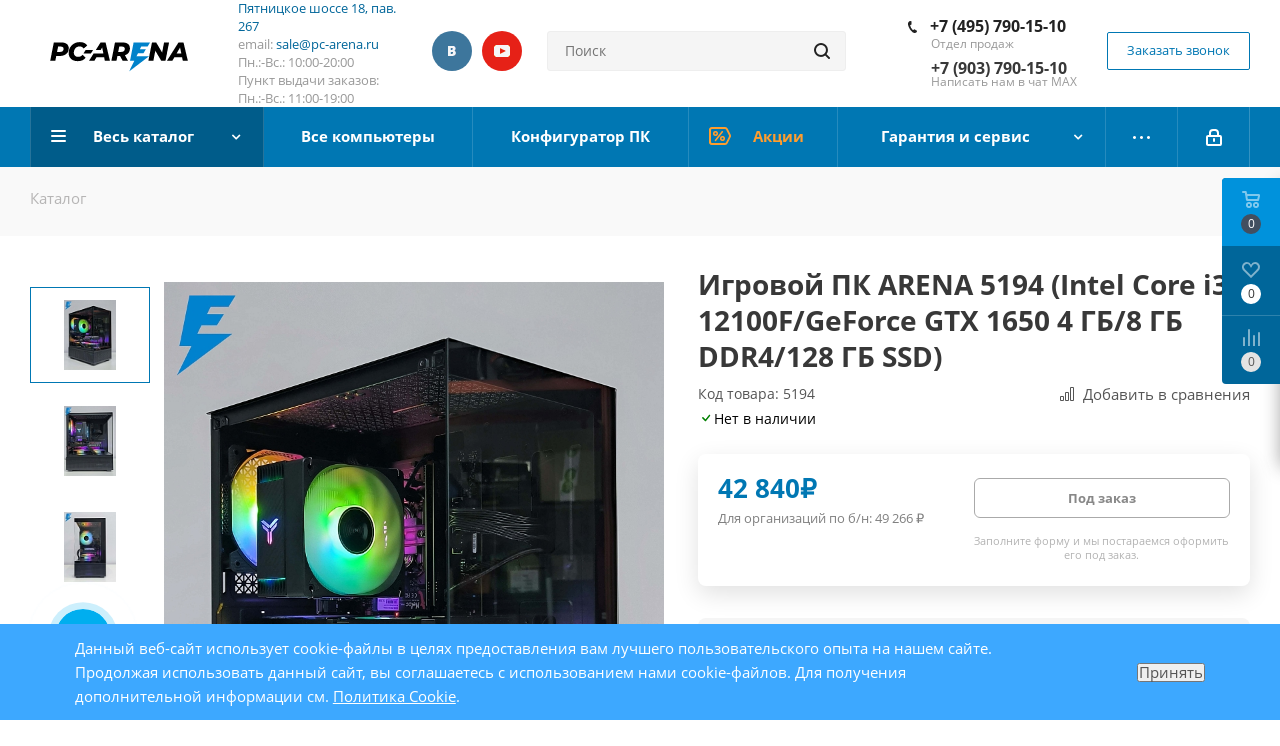

--- FILE ---
content_type: text/html; charset=UTF-8
request_url: https://pc-arena.ru/catalog/igrovoy_kompyuter_arena_5194_ryzen_3_2300x_8_gb_nvidia_geforce_gtx_1050_2_gb_bez_hdd_120_gb_ssd_dos.html
body_size: 60173
content:
<!DOCTYPE html>
<html xmlns="http://www.w3.org/1999/xhtml" xml:lang="ru" lang="ru"
  >
<head><link rel="canonical" href="https://pc-arena.ru/catalog/igrovoy_kompyuter_arena_5194_ryzen_3_2300x_8_gb_nvidia_geforce_gtx_1050_2_gb_bez_hdd_120_gb_ssd_dos.html" />
  <title>
    Игровой ПК ARENA 5194 (Intel Core i3-12100F/GeForce GTX 1650 4 ГБ/8 ГБ DDR4/128 ГБ SSD)  </title>
  <meta name="viewport" content="initial-scale=1.0, width=device-width" />
  <meta name="HandheldFriendly" content="true" />
  <meta name="yes" content="yes" />
  <meta name="apple-mobile-web-app-status-bar-style" content="black" />
  <meta name="SKYPE_TOOLBAR" content="SKYPE_TOOLBAR_PARSER_COMPATIBLE" />
  <meta http-equiv="Content-Type" content="text/html; charset=UTF-8" />
<meta name="description" content="Каталог компьютеров в Москве, периферия, офисное оборудование. Добро пожаловать в наш интернет-магазин." />

<script data-skip-moving="true">(function(w, d, n) {var cl = "bx-core";var ht = d.documentElement;var htc = ht ? ht.className : undefined;if (htc === undefined || htc.indexOf(cl) !== -1){return;}var ua = n.userAgent;if (/(iPad;)|(iPhone;)/i.test(ua)){cl += " bx-ios";}else if (/Windows/i.test(ua)){cl += ' bx-win';}else if (/Macintosh/i.test(ua)){cl += " bx-mac";}else if (/Linux/i.test(ua) && !/Android/i.test(ua)){cl += " bx-linux";}else if (/Android/i.test(ua)){cl += " bx-android";}cl += (/(ipad|iphone|android|mobile|touch)/i.test(ua) ? " bx-touch" : " bx-no-touch");cl += w.devicePixelRatio && w.devicePixelRatio >= 2? " bx-retina": " bx-no-retina";if (/AppleWebKit/.test(ua)){cl += " bx-chrome";}else if (/Opera/.test(ua)){cl += " bx-opera";}else if (/Firefox/.test(ua)){cl += " bx-firefox";}ht.className = htc ? htc + " " + cl : cl;})(window, document, navigator);</script>


<link href="https://cdn.jsdelivr.net/npm/@fancyapps/ui@5.0/dist/fancybox/fancybox.css"  rel="stylesheet" />
<link href="/bitrix/js/ui/design-tokens/dist/ui.design-tokens.css?174015853526358"  rel="stylesheet" />
<link href="/bitrix/js/ui/fonts/opensans/ui.font.opensans.css?17386899872555"  rel="stylesheet" />
<link href="/bitrix/js/main/popup/dist/main.popup.bundle.css?174015859429852"  rel="stylesheet" />
<link href="/bitrix/css/main/bootstrap.min.css?1738689986121326"  rel="stylesheet" />
<link href="/bitrix/css/webprostor.configurator/owl.carousel/owl.carousel.min.css?17386899863407"  rel="stylesheet" />
<link href="/bitrix/css/webprostor.configurator/owl.carousel/owl.theme.default.min.css?17386899861899"  rel="stylesheet" />
<link href="/bitrix/css/webprostor.configurator/owl.carousel/owl.theme.primary.min.css?1738689986437"  rel="stylesheet" />
<link href="/bitrix/cache/css/s1/aspro_next/page_5a3b416f68a5383cfc1ed27df3a23c6b/page_5a3b416f68a5383cfc1ed27df3a23c6b_v1.css?176501210975900"  rel="stylesheet" />
<link href="/bitrix/panel/webprostor.core/select2/css/select2.min.css?173869000914966"  rel="stylesheet" />
<link href="/bitrix/panel/webprostor.core/select2/css/style.css?1738690009340"  rel="stylesheet" />
<link href="/bitrix/cache/css/s1/aspro_next/template_4185587e0e0e100fdb4540cd519314dc/template_4185587e0e0e100fdb4540cd519314dc_v1.css?17641648701119150"  data-template-style="true" rel="stylesheet" />




<script type="extension/settings" data-extension="currency.currency-core">{"region":"ru"}</script>



            
            <!-- Yandex.Metrika counter -->
            
            <!-- /Yandex.Metrika counter -->
                    
        
<link rel="apple-touch-icon" sizes="180x180" href="/upload/CNext/b65/a6j6e20hqxn8tm0bl6x6f895hg5119gt.ico" />
<meta property="og:description" content="Каталог компьютеров в Москве, периферия, офисное оборудование. Добро пожаловать в наш интернет-магазин." />
<meta property="og:image" content="https://pc-arena.ru/upload/iblock/d2l/d2l76u00psmhpp9xm5j6m05peh4jfen8.jpg" />
<link rel="image_src" href="https://pc-arena.ru/upload/iblock/d2l/d2l76u00psmhpp9xm5j6m05peh4jfen8.jpg"  />
<meta property="og:title" content="Игровой ПК ARENA 5194 (Intel Core i3-12100F/GeForce GTX 1650 4 ГБ/8 ГБ DDR4/128 ГБ SSD)" />
<meta property="og:type" content="website" />
<meta property="og:url" content="https://pc-arena.ru/catalog/igrovoy_kompyuter_arena_5194_ryzen_3_2300x_8_gb_nvidia_geforce_gtx_1050_2_gb_bez_hdd_120_gb_ssd_dos.html" />
 <style> .nca-cookiesaccept-line { box-sizing: border-box !important; margin: 0 !important; border: none !important; width: 100% !important; min-height: 10px !important; max-height: 250px !important; display: block; clear: both !important; padding: 12px !important; position: fixed; bottom: 0px !important; opacity: 1; transform: translateY(0%); z-index: 99999; } .nca-cookiesaccept-line > div { display: flex; align-items: center; } .nca-cookiesaccept-line > div > div { padding-left: 5%; padding-right: 5%; } .nca-cookiesaccept-line a { color: inherit; text-decoration:underline; } @media screen and (max-width:767px) { .nca-cookiesaccept-line > div > div { padding-left: 1%; padding-right: 1%; } } </style> 
      

  
</head>

<body
  class="website-s1  site_s1 fill_bg_n"
  id="main">
  <div id="panel">
      </div>

  
  






		<!--'start_frame_cache_basketitems-component-block'-->												<div id="ajax_basket"></div>
					<!--'end_frame_cache_basketitems-component-block'-->				
			
<div
  class="wrapper1  catalog_page basket_fly basket_fill_COLOR side_LEFT catalog_icons_N banner_auto  mheader-v1 header-vcustom regions_N fill_N footer-v1 front-vcustom mfixed_N mfixed_view_always title-v3 with_phones">
  
  <div
    class="header_wrap visible-lg visible-md title-v3">
    <header id="header">
      <div class="header-v8 header-wrapper">
    <div class="logo_and_menu-row">
        <div class="logo-row">
            <div class="maxwidth-theme">
                <div class="row">
                    <div class="logo-block col-md-2 col-sm-3">
                        <div class="logo">
                            <a href="/"><img src="/upload/CNext/boi/boi4060qjuo0bmxeqsbkeckhn6s47t8o.svg" alt="Интернет-магазин - PC-ARENA" title="Интернет-магазин - PC-ARENA" /></a>                        </div>
                    </div>
                    <div class="col-md-2 visible-lg">
                        <div class="top-description">
                            <span style="font-weight: 400;"><a href="https://pc-arena.ru/contacts/" target="_blank" rel="nofollow">Пятницкое шоссе 18, пав. 267</a><br>
 email:&nbsp;<a href="mailto:sale@pc-arena.ru">sale@pc-arena.ru</a><br>
 Пн.:-Вс.: 10:00-20:00</span><br>
 Пункт выдачи заказов: <br>
 Пн.:-Вс.: 11:00-19:00<br>                        </div>
                    </div>
                                            <div class="inline-block pull-left">
                            <div class="top-description">
							<div class="social-block rounded_block">
								<div class="social-icons">
			<div class="small_title"></div>
		<!-- noindex -->
	<ul>
					<li class="vk">
				<a href="https://vk.com/pc_arena" target="_blank" rel="nofollow" title="Вконтакте">
					Вконтакте				</a>
			</li>
															<li class="ytb">
				<a href="https://www.youtube.com/@pcarenaru" target="_blank" rel="nofollow" title="YouTube">
					YouTube				</a>
			</li>
									</ul>
	<!-- /noindex -->
</div>							</div>
								                            </div>
                        </div>
                    					<div class="col-md-3 search_wrap">
                        <div class="search-block inner-table-block">
                            
				<div class="search-wrapper">
				<div id="title-search_fixed">
					<form action="/search/" class="search">
						<div class="search-input-div">
							<input class="search-input" id="title-search-input_fixed" type="text" name="q" value="" placeholder="Поиск" size="20" maxlength="50" autocomplete="off" />
						</div>
						<div class="search-button-div">
							<button class="btn btn-search" type="submit" name="s" value="Найти"><i class="svg svg-search svg-black"></i></button>
							<span class="close-block inline-search-hide"><span class="svg svg-close close-icons"></span></span>
						</div>
					</form>
				</div>
			</div>
	                        </div>
                    </div>
                    <div class="right-icons pull-right">
                        <div class="phone-block with_btn">
                                                            <div class="inner-table-block">
                                    											<!-- noindex -->
			<div class="phone">
				<i class="svg svg-phone"></i>
				<a rel="nofollow" href="tel:+74957901510">+7 (495) 790-15-10</a>
							</div>
			<!-- /noindex -->
							                                    <div class="schedule">
                                        <span style="font-weight: 400;">Отдел продаж<br>
 </span><br><span style="font-weight: 400;"><b><span style="font-size: 12pt;">+7 (903) 790-15-10</span></b><br>
 Написать нам в чат MAX</span>                                    </div>
                                </div>
                                                                                        <div class="inner-table-block">
                                    <span onclick="metrics('IV_CALL_REQUEST_BEGIN', 'call', 'request_begin')" class="callback-block animate-load twosmallfont colored  white btn-default btn" data-event="jqm" data-param-form_id="CALLBACK" data-name="callback">Заказать звонок</span>
                                </div>
                                                    </div>
                    </div>
                </div>
            </div>
        </div>    </div>
    <div class="menu-row middle-block bgcolored sliced">
        <div class="maxwidth-theme">
            <div class="row">
                <div class="col-md-12">
                    <div class="right-icons pull-right">
                        <div class="pull-right">
                            					                        </div>
                        <div class="pull-right">
                            <div class="wrap_icon inner-table-block">
                                
		<!--'start_frame_cache_header-auth-block1'-->			<!-- noindex --><a rel="nofollow" title="Мой кабинет" class="personal-link dark-color animate-load" data-event="jqm" data-param-type="auth" data-param-backurl="/catalog/igrovoy_kompyuter_arena_5194_ryzen_3_2300x_8_gb_nvidia_geforce_gtx_1050_2_gb_bez_hdd_120_gb_ssd_dos.html" data-name="auth" href="/personal/"><i class="svg inline  svg-inline-cabinet" aria-hidden="true" title="Мой кабинет"><svg xmlns="http://www.w3.org/2000/svg" width="16" height="17" viewBox="0 0 16 17">
  <defs>
    <style>
      .loccls-1 {
        fill: #222;
        fill-rule: evenodd;
      }
    </style>
  </defs>
  <path class="loccls-1" d="M14,17H2a2,2,0,0,1-2-2V8A2,2,0,0,1,2,6H3V4A4,4,0,0,1,7,0H9a4,4,0,0,1,4,4V6h1a2,2,0,0,1,2,2v7A2,2,0,0,1,14,17ZM11,4A2,2,0,0,0,9,2H7A2,2,0,0,0,5,4V6h6V4Zm3,4H2v7H14V8ZM8,9a1,1,0,0,1,1,1v2a1,1,0,0,1-2,0V10A1,1,0,0,1,8,9Z"/>
</svg>
</i></a><!-- /noindex -->		<!--'end_frame_cache_header-auth-block1'-->
	                            </div>
                        </div>
                    </div>
                    <div class="menu-only">
                        <nav class="mega-menu sliced s1">
                              <div class="table-menu">
    <table>
      <tr>
                            <td
            class="menu-item unvisible dropdown catalog wide_menu  active">
            <div class="wrap">
              <a class="dropdown-toggle"
                 href="/catalog/">
                <div>
                                    Весь каталог                  <div class="line-wrapper"><span class="line"></span></div>
                </div>
              </a>
                              <span class="tail"></span>
                <ul class="dropdown-menu">
                                                                              <li
                      class="  has_img dropdown-submenu "
                    >
                                                <div class="menu_img"><img src="/upload/resize_cache/iblock/e29/60_60_0/e29583a635545b296ec3b15ab32ad0dc.png" alt="Компьютеры"
                                                     title="Компьютеры"/></div>
                                              
                      <a href="/catalog/kompyutery/"
                         title="Компьютеры"
                      >
                        <span class="name">Компьютеры</span>

                                              </a>

                                                                                                <ul class="dropdown-menu toggle_menu">
                                                          <li class="menu-item">
                                <a href="https://pc-arena.ru/catalog/kompyutery/kompyutery-dlya-raboty-i-ofisa/" title="Офисные компьютеры" rel="nofollow">
                                  <span class="name">Офисные компьютеры</span>
                                </a>
                              </li>
                                                          <li class="menu-item">
                                <a href="https://pc-arena.ru/catalog/kompyutery/filter/hit-is-study_pc/apply/" title="Компьютеры для учебы" rel="nofollow">
                                  <span class="name">Компьютеры для учебы</span>
                                </a>
                              </li>
                                                          <li class="menu-item">
                                <a href="https://pc-arena.ru/catalog/kompyutery/domashnie-pc/" title="Домашние компьютеры" rel="nofollow">
                                  <span class="name">Домашние компьютеры</span>
                                </a>
                              </li>
                                                          <li class="menu-item">
                                <a href="https://pc-arena.ru/catalog/kompyutery/kompyutery-dlya-igr/" title="Игровые компьютеры" rel="nofollow">
                                  <span class="name">Игровые компьютеры</span>
                                </a>
                              </li>
                                                      </ul>
                                              
                      

                                          </li>
                                                                              <li
                      class="dropdown-submenu  has_img "
                    >
                                                <div class="menu_img"><img src="/upload/resize_cache/iblock/c7b/60_60_0/c7bcedb0dff8655b7fb77c4cc286f08a.png" alt="Ноутбуки, моноблоки и прочие"
                                                     title="Ноутбуки, моноблоки и прочие"/></div>
                                              
                      <a href="/catalog/brendovye-tovary/"
                         title="Ноутбуки, моноблоки и прочие"
                      >
                        <span class="name">Ноутбуки, моноблоки и прочие</span>

                        <span class="arrow"><i></i></span>                      </a>

                      
                      

                                              
                        <ul class="dropdown-menu toggle_menu">
                                                        
                              <li
                                class="menu-item   ">
                                <a href="/catalog/brendovye-tovary/noutbuki/" title="Ноутбуки"><span
                                    class="name">Ноутбуки</span></a>

                                
                              </li>


                                                          
                              <li
                                class="menu-item   ">
                                <a href="/catalog/brendovye-tovary/monobloki/" title="Моноблоки"><span
                                    class="name">Моноблоки</span></a>

                                
                              </li>


                                                          
                              <li
                                class="menu-item collapsed  ">
                                <a href="/catalog/brendovye-tovary/brendovye-kompjutery/" title="Брендовые компьютеры"><span
                                    class="name">Брендовые компьютеры</span></a>

                                
                              </li>


                            
                          
                          
                                                      <li><span
                                class="colored more_items with_dropdown">Ещё</span>
                            </li>
                                                  </ul>
                                          </li>
                                                                              <li
                      class="dropdown-submenu  has_img "
                    >
                                                <div class="menu_img"><img src="/upload/resize_cache/iblock/68a/60_60_0/68a735166adf2bf3d227415a07c48ff6.jpg" alt="Комплектующие"
                                                     title="Комплектующие"/></div>
                                              
                      <a href="/catalog/komplektuyushchie/"
                         title="Комплектующие"
                      >
                        <span class="name">Комплектующие</span>

                        <span class="arrow"><i></i></span>                      </a>

                      
                      

                                              
                        <ul class="dropdown-menu toggle_menu">
                                                        
                              <li
                                class="menu-item   ">
                                <a href="/catalog/komplektuyushchie/protsessory/" title="Процессоры"><span
                                    class="name">Процессоры</span></a>

                                
                              </li>


                                                          
                              <li
                                class="menu-item   ">
                                <a href="/catalog/komplektuyushchie/materinskie-platy/" title="Материнские платы"><span
                                    class="name">Материнские платы</span></a>

                                
                              </li>


                                                          
                              <li
                                class="menu-item collapsed  ">
                                <a href="/catalog/komplektuyushchie/kulery-i-sistemy-okhlazhdeniya/" title="Кулеры и системы охлаждения"><span
                                    class="name">Кулеры и системы охлаждения</span></a>

                                
                              </li>


                                                          
                              <li
                                class="menu-item collapsed  ">
                                <a href="/catalog/komplektuyushchie/videokarty/" title="Видеокарты"><span
                                    class="name">Видеокарты</span></a>

                                
                              </li>


                                                          
                              <li
                                class="menu-item collapsed  ">
                                <a href="/catalog/komplektuyushchie/moduli-pamyati/" title="Модули памяти"><span
                                    class="name">Модули памяти</span></a>

                                
                              </li>


                                                          
                              <li
                                class="menu-item collapsed  ">
                                <a href="/catalog/komplektuyushchie/ssd-nakopiteli-sata-msata-pci-e/" title="SSD накопители"><span
                                    class="name">SSD накопители</span></a>

                                
                              </li>


                                                          
                              <li
                                class="menu-item collapsed  ">
                                <a href="/catalog/komplektuyushchie/zhestkie-diski/" title="Жесткие диски"><span
                                    class="name">Жесткие диски</span></a>

                                
                              </li>


                                                          
                              <li
                                class="menu-item collapsed  ">
                                <a href="/catalog/komplektuyushchie/korpusa/" title="Корпуса"><span
                                    class="name">Корпуса</span></a>

                                
                              </li>


                                                          
                              <li
                                class="menu-item collapsed  ">
                                <a href="/catalog/komplektuyushchie/bloki-pitaniya/" title="Блоки питания"><span
                                    class="name">Блоки питания</span></a>

                                
                              </li>


                                                          
                              <li
                                class="menu-item collapsed  ">
                                <a href="/catalog/komplektuyushchie/opticheskie-privody/" title="Оптические приводы"><span
                                    class="name">Оптические приводы</span></a>

                                
                              </li>


                                                          
                              <li
                                class="menu-item collapsed  ">
                                <a href="/catalog/komplektuyushchie/zvukovye-karty/" title="Звуковые карты"><span
                                    class="name">Звуковые карты</span></a>

                                
                              </li>


                                                          
                              <li
                                class="menu-item collapsed  ">
                                <a href="/catalog/komplektuyushchie/okhlazhdayushchie-sistemy-dlya-korpusa/" title="Охлаждающие системы для корпуса"><span
                                    class="name">Охлаждающие системы для корпуса</span></a>

                                
                              </li>


                                                          
                              <li
                                class="menu-item collapsed  ">
                                <a href="/catalog/komplektuyushchie/prochie-aksessuary/" title="Прочие аксессуары"><span
                                    class="name">Прочие аксессуары</span></a>

                                
                              </li>


                            
                          
                          
                                                      <li><span
                                class="colored more_items with_dropdown">Ещё</span>
                            </li>
                                                  </ul>
                                          </li>
                                                                              <li
                      class="dropdown-submenu  has_img "
                    >
                                                <div class="menu_img"><img src="/upload/resize_cache/iblock/c9c/60_60_0/c9c39e4d3dd08378169236cd7a9af7fa.png" alt="Периферия"
                                                     title="Периферия"/></div>
                                              
                      <a href="/catalog/periferiya/"
                         title="Периферия"
                      >
                        <span class="name">Периферия</span>

                        <span class="arrow"><i></i></span>                      </a>

                      
                      

                                              
                        <ul class="dropdown-menu toggle_menu">
                                                        
                              <li
                                class="menu-item   ">
                                <a href="/catalog/periferiya/klaviatury/" title="Клавиатуры"><span
                                    class="name">Клавиатуры</span></a>

                                
                              </li>


                                                          
                              <li
                                class="menu-item   ">
                                <a href="/catalog/periferiya/myshi/" title="Мыши"><span
                                    class="name">Мыши</span></a>

                                
                              </li>


                                                          
                              <li
                                class="menu-item collapsed  ">
                                <a href="/catalog/periferiya/komplekty-klaviatura-mysh/" title="Комплекты (клавиатура+мышь)"><span
                                    class="name">Комплекты (клавиатура+мышь)</span></a>

                                
                              </li>


                                                          
                              <li
                                class="menu-item collapsed  ">
                                <a href="/catalog/periferiya/naushniki-i-garnitury/" title="Наушники и гарнитуры"><span
                                    class="name">Наушники и гарнитуры</span></a>

                                
                              </li>


                                                          
                              <li
                                class="menu-item collapsed  ">
                                <a href="/catalog/periferiya/veb-kamery/" title="Веб-камеры"><span
                                    class="name">Веб-камеры</span></a>

                                
                              </li>


                                                          
                              <li
                                class="menu-item collapsed  ">
                                <a href="/catalog/periferiya/akusticheskie-sistemy/" title="Акустические системы"><span
                                    class="name">Акустические системы</span></a>

                                
                              </li>


                                                          
                              <li
                                class="menu-item collapsed  ">
                                <a href="/catalog/periferiya/usb-kontsentratory-i-kartridery/" title="USB концентраторы и картридеры"><span
                                    class="name">USB концентраторы и картридеры</span></a>

                                
                              </li>


                                                          
                              <li
                                class="menu-item collapsed  ">
                                <a href="/catalog/periferiya/zaryadnye-ustroystva-i-vneshnie-akkumulyatory/" title="Зарядные устройства и внешние аккумуляторы"><span
                                    class="name">Зарядные устройства и внешние аккумуляторы</span></a>

                                
                              </li>


                                                          
                              <li
                                class="menu-item collapsed  ">
                                <a href="/catalog/periferiya/smart-braslety-smart-chasy/" title="Смарт браслеты, Смарт часы"><span
                                    class="name">Смарт браслеты, Смарт часы</span></a>

                                
                              </li>


                                                          
                              <li
                                class="menu-item collapsed  ">
                                <a href="/catalog/periferiya/kovriki-dlja-myshi/" title="Коврики для мыши"><span
                                    class="name">Коврики для мыши</span></a>

                                
                              </li>


                                                          
                              <li
                                class="menu-item collapsed  ">
                                <a href="/catalog/periferiya/igrovye-ruli/" title="Игровые рули"><span
                                    class="name">Игровые рули</span></a>

                                
                              </li>


                                                          
                              <li
                                class="menu-item collapsed  ">
                                <a href="/catalog/periferiya/igrovye-dzhojstiki/" title="Игровые джойстики"><span
                                    class="name">Игровые джойстики</span></a>

                                
                              </li>


                                                          
                              <li
                                class="menu-item collapsed  ">
                                <a href="/catalog/periferiya/igrovye-gejmpady/" title="Игровые геймпады"><span
                                    class="name">Игровые геймпады</span></a>

                                
                              </li>


                                                          
                              <li
                                class="menu-item collapsed  ">
                                <a href="/catalog/periferiya/mikrofony/" title="Микрофоны"><span
                                    class="name">Микрофоны</span></a>

                                
                              </li>


                                                          
                              <li
                                class="menu-item collapsed  ">
                                <a href="/catalog/periferiya/striming/" title="Стриминг"><span
                                    class="name">Стриминг</span></a>

                                
                              </li>


                                                          
                              <li
                                class="menu-item collapsed  ">
                                <a href="/catalog/periferiya/stoly-dlja-gejmerov/" title="Столы для геймеров"><span
                                    class="name">Столы для геймеров</span></a>

                                
                              </li>


                                                          
                              <li
                                class="menu-item collapsed  ">
                                <a href="/catalog/periferiya/fleshki-i-karty-pamyati/" title="Флешки и карты памяти"><span
                                    class="name">Флешки и карты памяти</span></a>

                                
                              </li>


                            
                          
                          
                                                      <li><span
                                class="colored more_items with_dropdown">Ещё</span>
                            </li>
                                                  </ul>
                                          </li>
                                                                              <li
                      class="  has_img dropdown-submenu "
                    >
                                                <div class="menu_img"><img src="/upload/resize_cache/iblock/f67/60_60_0/f67fc6d0d058f1ab3ca425df57ee6075.jpg" alt="Мониторы"
                                                     title="Мониторы"/></div>
                                              
                      <a href="/catalog/monitory/"
                         title="Мониторы"
                      >
                        <span class="name">Мониторы</span>

                                              </a>

                      
                                                                                                <ul class="dropdown-menu toggle_menu">
                                                          <li class="menu-item">
                                <a href="https://pc-arena.ru/catalog/monitory/1920x1080/" title="С разрешением FULL HD" rel="nofollow">
                                  <span class="name">С разрешением FULL HD</span>
                                </a>
                              </li>
                                                          <li class="menu-item">
                                <a href="https://pc-arena.ru/catalog/monitory/2560x1440/" title="С разрешением 2К" rel="nofollow">
                                  <span class="name">С разрешением 2К</span>
                                </a>
                              </li>
                                                          <li class="menu-item">
                                <a href="https://pc-arena.ru/catalog/monitory/3840x2160/" title="С разрешением 4К" rel="nofollow">
                                  <span class="name">С разрешением 4К</span>
                                </a>
                              </li>
                                                          <li class="menu-item">
                                <a href="https://pc-arena.ru/catalog/monitory/filter/prm_3952-from-144/apply/" title="Игровые мониторы" rel="nofollow">
                                  <span class="name">Игровые мониторы</span>
                                </a>
                              </li>
                                                      </ul>
                                              

                                          </li>
                                                                              <li
                      class="dropdown-submenu  has_img "
                    >
                                                <div class="menu_img"><img src="/upload/resize_cache/iblock/df5/60_60_0/df5a8f6789775b8a18998d0ea689c634.jpg" alt="Офисная техника"
                                                     title="Офисная техника"/></div>
                                              
                      <a href="/catalog/ofisnaya-tekhnika/"
                         title="Офисная техника"
                      >
                        <span class="name">Офисная техника</span>

                        <span class="arrow"><i></i></span>                      </a>

                      
                      

                                              
                        <ul class="dropdown-menu toggle_menu">
                                                        
                              <li
                                class="menu-item   ">
                                <a href="/catalog/ofisnaya-tekhnika/istochniki-bespereboynogo-pitaniya/" title="Источники бесперебойного питания"><span
                                    class="name">Источники бесперебойного питания</span></a>

                                
                              </li>


                                                          
                              <li
                                class="menu-item   ">
                                <a href="/catalog/ofisnaya-tekhnika/setevye-filtry-i-stabilizatory/" title="Сетевые фильтры и стабилизаторы"><span
                                    class="name">Сетевые фильтры и стабилизаторы</span></a>

                                
                              </li>


                                                          
                              <li
                                class="menu-item collapsed  ">
                                <a href="/catalog/ofisnaya-tekhnika/mfu-struynye/" title="МФУ струйные"><span
                                    class="name">МФУ струйные</span></a>

                                
                              </li>


                                                          
                              <li
                                class="menu-item collapsed  ">
                                <a href="/catalog/ofisnaya-tekhnika/mfu-lazernye/" title="МФУ лазерные"><span
                                    class="name">МФУ лазерные</span></a>

                                
                              </li>


                                                          
                              <li
                                class="menu-item collapsed  ">
                                <a href="/catalog/ofisnaya-tekhnika/unichtozhiteli-laminatory/" title="Уничтожители, ламинаторы"><span
                                    class="name">Уничтожители, ламинаторы</span></a>

                                
                              </li>


                                                          
                              <li
                                class="menu-item collapsed  ">
                                <a href="/catalog/ofisnaya-tekhnika/printery-lazernye/" title="Принтеры лазерные"><span
                                    class="name">Принтеры лазерные</span></a>

                                
                              </li>


                                                          
                              <li
                                class="menu-item collapsed  ">
                                <a href="/catalog/ofisnaya-tekhnika/printery-struynye/" title="Принтеры струйные"><span
                                    class="name">Принтеры струйные</span></a>

                                
                              </li>


                                                          
                              <li
                                class="menu-item collapsed  ">
                                <a href="/catalog/ofisnaya-tekhnika/shirokoformatnye/" title="Широкоформатные"><span
                                    class="name">Широкоформатные</span></a>

                                
                              </li>


                                                          
                              <li
                                class="menu-item collapsed  ">
                                <a href="/catalog/ofisnaya-tekhnika/skanery/" title="Сканеры"><span
                                    class="name">Сканеры</span></a>

                                
                              </li>


                                                          
                              <li
                                class="menu-item collapsed  ">
                                <a href="/catalog/ofisnaya-tekhnika/kartridzhi-dlya-printerov-i-mfu/" title="Картриджи для принтеров и МФУ"><span
                                    class="name">Картриджи для принтеров и МФУ</span></a>

                                
                              </li>


                                                          
                              <li
                                class="menu-item collapsed  ">
                                <a href="/catalog/ofisnaya-tekhnika/ofisnye-i-igrovye-kresla/" title="Офисные и игровые кресла"><span
                                    class="name">Офисные и игровые кресла</span></a>

                                
                              </li>


                                                          
                              <li
                                class="menu-item collapsed  ">
                                <a href="/catalog/ofisnaya-tekhnika/vneshnie-nositeli-informatsii/" title="Внешние носители информации"><span
                                    class="name">Внешние носители информации</span></a>

                                
                              </li>


                            
                          
                          
                                                      <li><span
                                class="colored more_items with_dropdown">Ещё</span>
                            </li>
                                                  </ul>
                                          </li>
                                                                              <li
                      class="dropdown-submenu  has_img "
                    >
                                                <div class="menu_img"><img src="/upload/resize_cache/iblock/31e/60_60_0/31e00de4308f3415ce5dec6ecad78d85.png" alt="Программное обеспечение"
                                                     title="Программное обеспечение"/></div>
                                              
                      <a href="/catalog/programmnoe-obespechenie/"
                         title="Программное обеспечение"
                      >
                        <span class="name">Программное обеспечение</span>

                        <span class="arrow"><i></i></span>                      </a>

                      
                      

                                              
                        <ul class="dropdown-menu toggle_menu">
                                                        
                              <li
                                class="menu-item   ">
                                <a href="/catalog/programmnoe-obespechenie/programmy-dlya-ofisa/" title="Программы для офиса"><span
                                    class="name">Программы для офиса</span></a>

                                
                              </li>


                                                          
                              <li
                                class="menu-item   ">
                                <a href="/catalog/programmnoe-obespechenie/windows-oem-tolko-v-sostave-s-kompyuterom/" title="Windows OEM (Только в составе с компьютером)"><span
                                    class="name">Windows OEM (Только в составе с компьютером)</span></a>

                                
                              </li>


                            
                          
                          
                                                  </ul>
                                          </li>
                                                                              <li
                      class="dropdown-submenu  has_img "
                    >
                                                <div class="menu_img"><img src="/upload/resize_cache/iblock/a49/60_60_0/a49a9f76b650fa6df2c35e71c210ba3c.jpg" alt="Сетевое оборудование"
                                                     title="Сетевое оборудование"/></div>
                                              
                      <a href="/catalog/setevoe-oborudovanie/"
                         title="Сетевое оборудование"
                      >
                        <span class="name">Сетевое оборудование</span>

                        <span class="arrow"><i></i></span>                      </a>

                      
                      

                                              
                        <ul class="dropdown-menu toggle_menu">
                                                        
                              <li
                                class="menu-item   ">
                                <a href="/catalog/setevoe-oborudovanie/setevye-khranilishcha/" title="Сетевые хранилища"><span
                                    class="name">Сетевые хранилища</span></a>

                                
                              </li>


                                                          
                              <li
                                class="menu-item   ">
                                <a href="/catalog/setevoe-oborudovanie/wi-fi-adaptery/" title="Wi-Fi адаптеры"><span
                                    class="name">Wi-Fi адаптеры</span></a>

                                
                              </li>


                                                          
                              <li
                                class="menu-item collapsed  ">
                                <a href="/catalog/setevoe-oborudovanie/setevye-karty/" title="Сетевые карты"><span
                                    class="name">Сетевые карты</span></a>

                                
                              </li>


                                                          
                              <li
                                class="menu-item collapsed  ">
                                <a href="/catalog/setevoe-oborudovanie/marshrutizatory-i-routery/" title="Маршрутизаторы и роутеры"><span
                                    class="name">Маршрутизаторы и роутеры</span></a>

                                
                              </li>


                                                          
                              <li
                                class="menu-item collapsed  ">
                                <a href="/catalog/setevoe-oborudovanie/tochki-dostupa/" title="Точки доступа"><span
                                    class="name">Точки доступа</span></a>

                                
                              </li>


                            
                          
                          
                                                      <li><span
                                class="colored more_items with_dropdown">Ещё</span>
                            </li>
                                                  </ul>
                                          </li>
                                                                              <li
                      class="dropdown-submenu  has_img "
                    >
                                                <div class="menu_img"><img src="/upload/resize_cache/iblock/1f2/60_60_0/1f2e804513e101ab9cbe8fb1b236535a.jpg" alt="Кабели"
                                                     title="Кабели"/></div>
                                              
                      <a href="/catalog/kabeli/"
                         title="Кабели"
                      >
                        <span class="name">Кабели</span>

                        <span class="arrow"><i></i></span>                      </a>

                      
                      

                                              
                        <ul class="dropdown-menu toggle_menu">
                                                        
                              <li
                                class="menu-item   ">
                                <a href="/catalog/kabeli/kabeli-usb/" title="Кабели USB"><span
                                    class="name">Кабели USB</span></a>

                                
                              </li>


                                                          
                              <li
                                class="menu-item   ">
                                <a href="/catalog/kabeli/kabeli-dvi-hdmi-display-port/" title="Кабели DVI, HDMI, Display Port"><span
                                    class="name">Кабели DVI, HDMI, Display Port</span></a>

                                
                              </li>


                                                          
                              <li
                                class="menu-item collapsed  ">
                                <a href="/catalog/kabeli/kabeli-sata-i-pitaniya-dlya-hdd-fdd-i-t-p/" title="Кабели SATA и питания для HDD, FDD, и т.п."><span
                                    class="name">Кабели SATA и питания для HDD, FDD, и т.п.</span></a>

                                
                              </li>


                                                          
                              <li
                                class="menu-item collapsed  ">
                                <a href="/catalog/kabeli/kabeli-vga/" title="Кабели VGA"><span
                                    class="name">Кабели VGA</span></a>

                                
                              </li>


                                                          
                              <li
                                class="menu-item collapsed  ">
                                <a href="/catalog/kabeli/kabeli-audio-video/" title="Кабели аудио-видео"><span
                                    class="name">Кабели аудио-видео</span></a>

                                
                              </li>


                                                          
                              <li
                                class="menu-item collapsed  ">
                                <a href="/catalog/kabeli/kabeli-pitaniya-silovye/" title="Кабели питания (силовые)"><span
                                    class="name">Кабели питания (силовые)</span></a>

                                
                              </li>


                                                          
                              <li
                                class="menu-item collapsed  ">
                                <a href="/catalog/kabeli/perekhodniki-adaptery/" title="Переходники, адаптеры"><span
                                    class="name">Переходники, адаптеры</span></a>

                                
                              </li>


                            
                          
                          
                                                      <li><span
                                class="colored more_items with_dropdown">Ещё</span>
                            </li>
                                                  </ul>
                                          </li>
                                                                              <li
                      class="   "
                    >
                      
                      <a href="/catalog/garantiya/"
                         title="Гарантия"
                      >
                        <span class="name">Гарантия</span>

                                              </a>

                      
                      

                                          </li>
                                  </ul>
                          </div>
          </td>
                            <td
            class="menu-item unvisible    ">
            <div class="wrap">
              <a class=""
                 href="/catalog/kompyutery/">
                <div>
                                    Все компьютеры                  <div class="line-wrapper"><span class="line"></span></div>
                </div>
              </a>
                          </div>
          </td>
                            <td
            class="menu-item unvisible    ">
            <div class="wrap">
              <a class=""
                 href="/constructor/">
                <div>
                                    Конфигуратор ПК                  <div class="line-wrapper"><span class="line"></span></div>
                </div>
              </a>
                          </div>
          </td>
                            <td
            class="menu-item unvisible  icon sale_icon  ">
            <div class="wrap">
              <a class=""
                 href="/catalog/promotions/">
                <div>
                                      <i class="svg inline  svg-inline-sale" aria-hidden="true" ><svg id="sale.svg" xmlns="http://www.w3.org/2000/svg" width="22" height="18" viewBox="0 0 22 18">
  <defs>
    <style>
      .cls-1 {
        fill: #ff9d2d;
        fill-rule: evenodd;
      }
    </style>
  </defs>
  <path id="Shape" class="cls-1" d="M21.762,7.877a2.765,2.765,0,0,1,0,2.185l-2.935,5.905A2.99,2.99,0,0,1,16,18H3a3,3,0,0,1-3-3V3A3,3,0,0,1,3,0H16a2.989,2.989,0,0,1,2.654,1.63v0L18.676,1.67c0.034,0.068.072,0.132,0.1,0.2Zm-1.946,1.94-2.728,5.463a0.737,0.737,0,0,1-.211.267,0.982,0.982,0,0,1-.815.453H3a1,1,0,0,1-1-1V3A1,1,0,0,1,3,2H16.063a0.982,0.982,0,0,1,.772.389,0.645,0.645,0,0,1,.253.283l2.728,5.463A2.119,2.119,0,0,1,19.816,9.817ZM5.891,12.907l6.7-8.568a0.816,0.816,0,1,1,1.413.816L7.3,13.723A0.816,0.816,0,1,1,5.891,12.907ZM6.5,4A2.5,2.5,0,1,1,4,6.5,2.5,2.5,0,0,1,6.5,4Zm0,1.563a0.937,0.937,0,1,1-.937.937A0.937,0.937,0,0,1,6.5,5.562ZM13.5,9A2.5,2.5,0,1,1,11,11.5,2.5,2.5,0,0,1,13.5,9Zm0,1.563a0.938,0.938,0,1,1-.937.937A0.938,0.938,0,0,1,13.5,10.562Z"/>
</svg>
</i>                                    Акции                  <div class="line-wrapper"><span class="line"></span></div>
                </div>
              </a>
                          </div>
          </td>
                            <td
            class="menu-item unvisible dropdown   ">
            <div class="wrap">
              <a class="dropdown-toggle"
                 href="/garantiya-i-servis/">
                <div>
                                    Гарантия и сервис                  <div class="line-wrapper"><span class="line"></span></div>
                </div>
              </a>
                              <span class="tail"></span>
                <ul class="dropdown-menu">
                                                                              <li
                      class="   "
                    >
                      
                      <a href="/garantiya-i-servis/garantiya-na-computeri-pc-arena/"
                         title="Гарантия на компьютеры"
                      >
                        <span class="name">Гарантия на компьютеры</span>

                                              </a>

                      
                      

                                          </li>
                                                                              <li
                      class="   "
                    >
                      
                      <a href="/garantiya-i-servis/dopolnitelnya-garantiya/"
                         title="Дополнительная гарантия"
                      >
                        <span class="name">Дополнительная гарантия</span>

                                              </a>

                      
                      

                                          </li>
                                                                              <li
                      class="   "
                    >
                      
                      <a href="/garantiya-i-servis/garatiya/"
                         title="Гарантия на товары"
                      >
                        <span class="name">Гарантия на товары</span>

                                              </a>

                      
                      

                                          </li>
                                                                              <li
                      class="   "
                    >
                      
                      <a href="/garantiya-i-servis/servis-i-remont/"
                         title="Дополнительные услуги"
                      >
                        <span class="name">Дополнительные услуги</span>

                                              </a>

                      
                      

                                          </li>
                                                                              <li
                      class="   "
                    >
                      
                      <a href="/garantiya-i-servis/vozvrat/"
                         title="Порядок обмена и возврата"
                      >
                        <span class="name">Порядок обмена и возврата</span>

                                              </a>

                      
                      

                                          </li>
                                  </ul>
                          </div>
          </td>
                            <td
            class="menu-item unvisible dropdown   ">
            <div class="wrap">
              <a class="dropdown-toggle"
                 href="/oplata-i-dostavka/">
                <div>
                                    Оплата и доставка                  <div class="line-wrapper"><span class="line"></span></div>
                </div>
              </a>
                              <span class="tail"></span>
                <ul class="dropdown-menu">
                                                                              <li
                      class="   "
                    >
                      
                      <a href="/oplata-i-dostavka/oplata/"
                         title="Условия оплаты"
                      >
                        <span class="name">Условия оплаты</span>

                                              </a>

                      
                      

                                          </li>
                                                                              <li
                      class="   "
                    >
                      
                      <a href="/oplata-i-dostavka/dostavka/"
                         title="Условия доставки Москва и МО"
                      >
                        <span class="name">Условия доставки Москва и МО</span>

                                              </a>

                      
                      

                                          </li>
                                                                              <li
                      class="   "
                    >
                      
                      <a href="/oplata-i-dostavka/dostavka_russia/"
                         title="Условия доставки по России"
                      >
                        <span class="name">Условия доставки по России</span>

                                              </a>

                      
                      

                                          </li>
                                                                              <li
                      class="   "
                    >
                      
                      <a href="/oplata-i-dostavka/samovyvoz/"
                         title="Самовывоз"
                      >
                        <span class="name">Самовывоз</span>

                                              </a>

                      
                      

                                          </li>
                                  </ul>
                          </div>
          </td>
                            <td
            class="menu-item unvisible    ">
            <div class="wrap">
              <a class=""
                 href="/contacts/">
                <div>
                                    Контакты                  <div class="line-wrapper"><span class="line"></span></div>
                </div>
              </a>
                          </div>
          </td>
                            <td
            class="menu-item unvisible    ">
            <div class="wrap">
              <a class=""
                 href="/trade_in/">
                <div>
                                    Трейд-ин                  <div class="line-wrapper"><span class="line"></span></div>
                </div>
              </a>
                          </div>
          </td>
                            <td
            class="menu-item unvisible    ">
            <div class="wrap">
              <a class=""
                 href="/company/">
                <div>
                                    О компании                  <div class="line-wrapper"><span class="line"></span></div>
                </div>
              </a>
                          </div>
          </td>
                            <td
            class="menu-item unvisible    ">
            <div class="wrap">
              <a class=""
                 href="/otzyvy/#anchor">
                <div>
                                    Отзывы                  <div class="line-wrapper"><span class="line"></span></div>
                </div>
              </a>
                          </div>
          </td>
        
        <td class="menu-item dropdown js-dropdown nosave unvisible">
          <div class="wrap">
            <a class="dropdown-toggle more-items" href="#">
              <span>Ещё</span>
            </a>
            <span class="tail"></span>
            <ul class="dropdown-menu"></ul>
          </div>
        </td>

      </tr>
    </table>
  </div>
                        </nav>
                    </div>
                </div>
            </div>
        </div>
    </div>
    <div class="line-row visible-xs"></div>
</div>    </header>
  </div>
  
    <div id="headerfixed">
    <div class="wrapper_inner">
	<div class="logo-row v1 row margin0">
		<div class="pull-left">
			<div class="inner-table-block sep-left nopadding logo-block">
				<div class="logo">
					<a href="/"><img src="/upload/CNext/boi/boi4060qjuo0bmxeqsbkeckhn6s47t8o.svg" alt="Интернет-магазин - PC-ARENA" title="Интернет-магазин - PC-ARENA" /></a>				</div>
			</div>
		</div>
		<div class="pull-left">
			<div class="inner-table-block menu-block rows sep-left">
				<div class="title"><i class="svg svg-burger"></i>Меню&nbsp;&nbsp;<i class="fa fa-angle-down"></i></div>
				<div class="navs table-menu js-nav">
						<ul class="nav nav-pills responsive-menu visible-xs" id="mainMenuF">
								<li class="dropdown active">
				<a class="dropdown-toggle" href="/catalog/" title="Весь каталог">
					Весь каталог											<i class="fa fa-angle-right"></i>
									</a>
									<ul class="dropdown-menu fixed_menu_ext">
																				<li class=" ">
								<a href="/catalog/kompyutery/" title="Компьютеры">
									Компьютеры																	</a>
															</li>
																				<li class="dropdown-submenu dropdown-toggle ">
								<a href="/catalog/brendovye-tovary/" title="Ноутбуки, моноблоки и прочие">
									Ноутбуки, моноблоки и прочие																			&nbsp;<i class="fa fa-angle-right"></i>
																	</a>
																	<ul class="dropdown-menu fixed_menu_ext">
																																<li class=" ">
												<a href="/catalog/brendovye-tovary/noutbuki/" title="Ноутбуки">
													Ноутбуки																									</a>
																							</li>
																																<li class=" ">
												<a href="/catalog/brendovye-tovary/monobloki/" title="Моноблоки">
													Моноблоки																									</a>
																							</li>
																																<li class=" ">
												<a href="/catalog/brendovye-tovary/brendovye-kompjutery/" title="Брендовые компьютеры">
													Брендовые компьютеры																									</a>
																							</li>
																			</ul>
															</li>
																				<li class="dropdown-submenu dropdown-toggle ">
								<a href="/catalog/komplektuyushchie/" title="Комплектующие">
									Комплектующие																			&nbsp;<i class="fa fa-angle-right"></i>
																	</a>
																	<ul class="dropdown-menu fixed_menu_ext">
																																<li class=" ">
												<a href="/catalog/komplektuyushchie/protsessory/" title="Процессоры">
													Процессоры																									</a>
																							</li>
																																<li class=" ">
												<a href="/catalog/komplektuyushchie/materinskie-platy/" title="Материнские платы">
													Материнские платы																									</a>
																							</li>
																																<li class=" ">
												<a href="/catalog/komplektuyushchie/kulery-i-sistemy-okhlazhdeniya/" title="Кулеры и системы охлаждения">
													Кулеры и системы охлаждения																									</a>
																							</li>
																																<li class=" ">
												<a href="/catalog/komplektuyushchie/videokarty/" title="Видеокарты">
													Видеокарты																									</a>
																							</li>
																																<li class=" ">
												<a href="/catalog/komplektuyushchie/moduli-pamyati/" title="Модули памяти">
													Модули памяти																									</a>
																							</li>
																																<li class=" ">
												<a href="/catalog/komplektuyushchie/ssd-nakopiteli-sata-msata-pci-e/" title="SSD накопители">
													SSD накопители																									</a>
																							</li>
																																<li class=" ">
												<a href="/catalog/komplektuyushchie/zhestkie-diski/" title="Жесткие диски">
													Жесткие диски																									</a>
																							</li>
																																<li class=" ">
												<a href="/catalog/komplektuyushchie/korpusa/" title="Корпуса">
													Корпуса																									</a>
																							</li>
																																<li class=" ">
												<a href="/catalog/komplektuyushchie/bloki-pitaniya/" title="Блоки питания">
													Блоки питания																									</a>
																							</li>
																																<li class=" ">
												<a href="/catalog/komplektuyushchie/opticheskie-privody/" title="Оптические приводы">
													Оптические приводы																									</a>
																							</li>
																																<li class=" ">
												<a href="/catalog/komplektuyushchie/zvukovye-karty/" title="Звуковые карты">
													Звуковые карты																									</a>
																							</li>
																																<li class=" ">
												<a href="/catalog/komplektuyushchie/okhlazhdayushchie-sistemy-dlya-korpusa/" title="Охлаждающие системы для корпуса">
													Охлаждающие системы для корпуса																									</a>
																							</li>
																																<li class=" ">
												<a href="/catalog/komplektuyushchie/prochie-aksessuary/" title="Прочие аксессуары">
													Прочие аксессуары																									</a>
																							</li>
																			</ul>
															</li>
																				<li class="dropdown-submenu dropdown-toggle ">
								<a href="/catalog/periferiya/" title="Периферия">
									Периферия																			&nbsp;<i class="fa fa-angle-right"></i>
																	</a>
																	<ul class="dropdown-menu fixed_menu_ext">
																																<li class=" ">
												<a href="/catalog/periferiya/klaviatury/" title="Клавиатуры">
													Клавиатуры																									</a>
																							</li>
																																<li class=" ">
												<a href="/catalog/periferiya/myshi/" title="Мыши">
													Мыши																									</a>
																							</li>
																																<li class=" ">
												<a href="/catalog/periferiya/komplekty-klaviatura-mysh/" title="Комплекты (клавиатура+мышь)">
													Комплекты (клавиатура+мышь)																									</a>
																							</li>
																																<li class=" ">
												<a href="/catalog/periferiya/naushniki-i-garnitury/" title="Наушники и гарнитуры">
													Наушники и гарнитуры																									</a>
																							</li>
																																<li class=" ">
												<a href="/catalog/periferiya/veb-kamery/" title="Веб-камеры">
													Веб-камеры																									</a>
																							</li>
																																<li class=" ">
												<a href="/catalog/periferiya/akusticheskie-sistemy/" title="Акустические системы">
													Акустические системы																									</a>
																							</li>
																																<li class=" ">
												<a href="/catalog/periferiya/usb-kontsentratory-i-kartridery/" title="USB концентраторы и картридеры">
													USB концентраторы и картридеры																									</a>
																							</li>
																																<li class=" ">
												<a href="/catalog/periferiya/zaryadnye-ustroystva-i-vneshnie-akkumulyatory/" title="Зарядные устройства и внешние аккумуляторы">
													Зарядные устройства и внешние аккумуляторы																									</a>
																							</li>
																																<li class=" ">
												<a href="/catalog/periferiya/smart-braslety-smart-chasy/" title="Смарт браслеты, Смарт часы">
													Смарт браслеты, Смарт часы																									</a>
																							</li>
																																<li class=" ">
												<a href="/catalog/periferiya/kovriki-dlja-myshi/" title="Коврики для мыши">
													Коврики для мыши																									</a>
																							</li>
																																<li class=" ">
												<a href="/catalog/periferiya/igrovye-ruli/" title="Игровые рули">
													Игровые рули																									</a>
																							</li>
																																<li class=" ">
												<a href="/catalog/periferiya/igrovye-dzhojstiki/" title="Игровые джойстики">
													Игровые джойстики																									</a>
																							</li>
																																<li class=" ">
												<a href="/catalog/periferiya/igrovye-gejmpady/" title="Игровые геймпады">
													Игровые геймпады																									</a>
																							</li>
																																<li class=" ">
												<a href="/catalog/periferiya/mikrofony/" title="Микрофоны">
													Микрофоны																									</a>
																							</li>
																																<li class=" ">
												<a href="/catalog/periferiya/striming/" title="Стриминг">
													Стриминг																									</a>
																							</li>
																																<li class=" ">
												<a href="/catalog/periferiya/stoly-dlja-gejmerov/" title="Столы для геймеров">
													Столы для геймеров																									</a>
																							</li>
																																<li class=" ">
												<a href="/catalog/periferiya/fleshki-i-karty-pamyati/" title="Флешки и карты памяти">
													Флешки и карты памяти																									</a>
																							</li>
																			</ul>
															</li>
																				<li class=" ">
								<a href="/catalog/monitory/" title="Мониторы">
									Мониторы																	</a>
															</li>
																				<li class="dropdown-submenu dropdown-toggle ">
								<a href="/catalog/ofisnaya-tekhnika/" title="Офисная техника">
									Офисная техника																			&nbsp;<i class="fa fa-angle-right"></i>
																	</a>
																	<ul class="dropdown-menu fixed_menu_ext">
																																<li class=" ">
												<a href="/catalog/ofisnaya-tekhnika/istochniki-bespereboynogo-pitaniya/" title="Источники бесперебойного питания">
													Источники бесперебойного питания																									</a>
																							</li>
																																<li class=" ">
												<a href="/catalog/ofisnaya-tekhnika/setevye-filtry-i-stabilizatory/" title="Сетевые фильтры и стабилизаторы">
													Сетевые фильтры и стабилизаторы																									</a>
																							</li>
																																<li class=" ">
												<a href="/catalog/ofisnaya-tekhnika/mfu-struynye/" title="МФУ струйные">
													МФУ струйные																									</a>
																							</li>
																																<li class=" ">
												<a href="/catalog/ofisnaya-tekhnika/mfu-lazernye/" title="МФУ лазерные">
													МФУ лазерные																									</a>
																							</li>
																																<li class=" ">
												<a href="/catalog/ofisnaya-tekhnika/unichtozhiteli-laminatory/" title="Уничтожители, ламинаторы">
													Уничтожители, ламинаторы																									</a>
																							</li>
																																<li class=" ">
												<a href="/catalog/ofisnaya-tekhnika/printery-lazernye/" title="Принтеры лазерные">
													Принтеры лазерные																									</a>
																							</li>
																																<li class=" ">
												<a href="/catalog/ofisnaya-tekhnika/printery-struynye/" title="Принтеры струйные">
													Принтеры струйные																									</a>
																							</li>
																																<li class=" ">
												<a href="/catalog/ofisnaya-tekhnika/shirokoformatnye/" title="Широкоформатные">
													Широкоформатные																									</a>
																							</li>
																																<li class=" ">
												<a href="/catalog/ofisnaya-tekhnika/skanery/" title="Сканеры">
													Сканеры																									</a>
																							</li>
																																<li class=" ">
												<a href="/catalog/ofisnaya-tekhnika/kartridzhi-dlya-printerov-i-mfu/" title="Картриджи для принтеров и МФУ">
													Картриджи для принтеров и МФУ																									</a>
																							</li>
																																<li class=" ">
												<a href="/catalog/ofisnaya-tekhnika/ofisnye-i-igrovye-kresla/" title="Офисные и игровые кресла">
													Офисные и игровые кресла																									</a>
																							</li>
																																<li class=" ">
												<a href="/catalog/ofisnaya-tekhnika/vneshnie-nositeli-informatsii/" title="Внешние носители информации">
													Внешние носители информации																									</a>
																							</li>
																			</ul>
															</li>
																				<li class="dropdown-submenu dropdown-toggle ">
								<a href="/catalog/programmnoe-obespechenie/" title="Программное обеспечение">
									Программное обеспечение																			&nbsp;<i class="fa fa-angle-right"></i>
																	</a>
																	<ul class="dropdown-menu fixed_menu_ext">
																																<li class=" ">
												<a href="/catalog/programmnoe-obespechenie/programmy-dlya-ofisa/" title="Программы для офиса">
													Программы для офиса																									</a>
																							</li>
																																<li class=" ">
												<a href="/catalog/programmnoe-obespechenie/windows-oem-tolko-v-sostave-s-kompyuterom/" title="Windows OEM (Только в составе с компьютером)">
													Windows OEM (Только в составе с компьютером)																									</a>
																							</li>
																			</ul>
															</li>
																				<li class="dropdown-submenu dropdown-toggle ">
								<a href="/catalog/setevoe-oborudovanie/" title="Сетевое оборудование">
									Сетевое оборудование																			&nbsp;<i class="fa fa-angle-right"></i>
																	</a>
																	<ul class="dropdown-menu fixed_menu_ext">
																																<li class=" ">
												<a href="/catalog/setevoe-oborudovanie/setevye-khranilishcha/" title="Сетевые хранилища">
													Сетевые хранилища																									</a>
																							</li>
																																<li class=" ">
												<a href="/catalog/setevoe-oborudovanie/wi-fi-adaptery/" title="Wi-Fi адаптеры">
													Wi-Fi адаптеры																									</a>
																							</li>
																																<li class=" ">
												<a href="/catalog/setevoe-oborudovanie/setevye-karty/" title="Сетевые карты">
													Сетевые карты																									</a>
																							</li>
																																<li class=" ">
												<a href="/catalog/setevoe-oborudovanie/marshrutizatory-i-routery/" title="Маршрутизаторы и роутеры">
													Маршрутизаторы и роутеры																									</a>
																							</li>
																																<li class=" ">
												<a href="/catalog/setevoe-oborudovanie/tochki-dostupa/" title="Точки доступа">
													Точки доступа																									</a>
																							</li>
																			</ul>
															</li>
																				<li class="dropdown-submenu dropdown-toggle ">
								<a href="/catalog/kabeli/" title="Кабели">
									Кабели																			&nbsp;<i class="fa fa-angle-right"></i>
																	</a>
																	<ul class="dropdown-menu fixed_menu_ext">
																																<li class=" ">
												<a href="/catalog/kabeli/kabeli-usb/" title="Кабели USB">
													Кабели USB																									</a>
																							</li>
																																<li class=" ">
												<a href="/catalog/kabeli/kabeli-dvi-hdmi-display-port/" title="Кабели DVI, HDMI, Display Port">
													Кабели DVI, HDMI, Display Port																									</a>
																							</li>
																																<li class=" ">
												<a href="/catalog/kabeli/kabeli-sata-i-pitaniya-dlya-hdd-fdd-i-t-p/" title="Кабели SATA и питания для HDD, FDD, и т.п.">
													Кабели SATA и питания для HDD, FDD, и т.п.																									</a>
																							</li>
																																<li class=" ">
												<a href="/catalog/kabeli/kabeli-vga/" title="Кабели VGA">
													Кабели VGA																									</a>
																							</li>
																																<li class=" ">
												<a href="/catalog/kabeli/kabeli-audio-video/" title="Кабели аудио-видео">
													Кабели аудио-видео																									</a>
																							</li>
																																<li class=" ">
												<a href="/catalog/kabeli/kabeli-pitaniya-silovye/" title="Кабели питания (силовые)">
													Кабели питания (силовые)																									</a>
																							</li>
																																<li class=" ">
												<a href="/catalog/kabeli/perekhodniki-adaptery/" title="Переходники, адаптеры">
													Переходники, адаптеры																									</a>
																							</li>
																			</ul>
															</li>
																				<li class=" ">
								<a href="/catalog/garantiya/" title="Гарантия">
									Гарантия																	</a>
															</li>
											</ul>
							</li>
								<li class=" ">
				<a class="" href="/catalog/kompyutery/" title="Все компьютеры">
					Все компьютеры									</a>
							</li>
								<li class=" ">
				<a class="" href="/constructor/" title="Конфигуратор ПК">
					Конфигуратор ПК									</a>
							</li>
								<li class=" ">
				<a class="" href="/catalog/promotions/" title="Акции">
					Акции									</a>
							</li>
								<li class="dropdown ">
				<a class="dropdown-toggle" href="/garantiya-i-servis/" title="Гарантия и сервис">
					Гарантия и сервис											<i class="fa fa-angle-right"></i>
									</a>
									<ul class="dropdown-menu fixed_menu_ext">
																				<li class=" ">
								<a href="/garantiya-i-servis/garantiya-na-computeri-pc-arena/" title="Гарантия на компьютеры">
									Гарантия на компьютеры																	</a>
															</li>
																				<li class=" ">
								<a href="/garantiya-i-servis/dopolnitelnya-garantiya/" title="Дополнительная гарантия">
									Дополнительная гарантия																	</a>
															</li>
																				<li class=" ">
								<a href="/garantiya-i-servis/garatiya/" title="Гарантия на товары">
									Гарантия на товары																	</a>
															</li>
																				<li class=" ">
								<a href="/garantiya-i-servis/servis-i-remont/" title="Дополнительные услуги">
									Дополнительные услуги																	</a>
															</li>
																				<li class=" ">
								<a href="/garantiya-i-servis/vozvrat/" title="Порядок обмена и возврата">
									Порядок обмена и возврата																	</a>
															</li>
											</ul>
							</li>
								<li class="dropdown ">
				<a class="dropdown-toggle" href="/oplata-i-dostavka/" title="Оплата и доставка">
					Оплата и доставка											<i class="fa fa-angle-right"></i>
									</a>
									<ul class="dropdown-menu fixed_menu_ext">
																				<li class=" ">
								<a href="/oplata-i-dostavka/oplata/" title="Условия оплаты">
									Условия оплаты																	</a>
															</li>
																				<li class=" ">
								<a href="/oplata-i-dostavka/dostavka/" title="Условия доставки Москва и МО">
									Условия доставки Москва и МО																	</a>
															</li>
																				<li class=" ">
								<a href="/oplata-i-dostavka/dostavka_russia/" title="Условия доставки по России">
									Условия доставки по России																	</a>
															</li>
																				<li class=" ">
								<a href="/oplata-i-dostavka/samovyvoz/" title="Самовывоз">
									Самовывоз																	</a>
															</li>
											</ul>
							</li>
								<li class=" ">
				<a class="" href="/contacts/" title="Контакты">
					Контакты									</a>
							</li>
								<li class=" ">
				<a class="" href="/trade_in/" title="Трейд-ин">
					Трейд-ин									</a>
							</li>
								<li class=" ">
				<a class="" href="/company/" title="О компании">
					О компании									</a>
							</li>
								<li class=" ">
				<a class="" href="/otzyvy/#anchor" title="Отзывы">
					Отзывы									</a>
							</li>
			</ul>
				</div>
			</div>
		</div>
		<div class="pull-left col-md-3 nopadding hidden-sm hidden-xs search animation-width">
			<div class="inner-table-block">
								
				<div class="search-wrapper">
				<div id="title-search_fixedtf">
					<form action="/search/" class="search">
						<div class="search-input-div">
							<input class="search-input" id="title-search-input_fixedtf" type="text" name="q" value="" placeholder="Поиск" size="20" maxlength="50" autocomplete="off" />
						</div>
						<div class="search-button-div">
							<button class="btn btn-search" type="submit" name="s" value="Найти"><i class="svg svg-search svg-black"></i></button>
							<span class="close-block inline-search-hide"><span class="svg svg-close close-icons"></span></span>
						</div>
					</form>
				</div>
			</div>
				</div>
		</div>
		<div class="pull-right">
										</div>
		<div class="pull-right">
			<div class="inner-table-block small-block">
				<div class="wrap_icon wrap_cabinet">
					
		<!--'start_frame_cache_header-auth-block2'-->			<!-- noindex --><a rel="nofollow" title="Мой кабинет" class="personal-link dark-color animate-load" data-event="jqm" data-param-type="auth" data-param-backurl="/catalog/igrovoy_kompyuter_arena_5194_ryzen_3_2300x_8_gb_nvidia_geforce_gtx_1050_2_gb_bez_hdd_120_gb_ssd_dos.html" data-name="auth" href="/personal/"><i class="svg inline big svg-inline-cabinet" aria-hidden="true" title="Мой кабинет"><svg xmlns="http://www.w3.org/2000/svg" width="21" height="21" viewBox="0 0 21 21">
  <defs>
    <style>
      .loccls-1 {
        fill: #222;
        fill-rule: evenodd;
      }
    </style>
  </defs>
  <path data-name="Rounded Rectangle 110" class="loccls-1" d="M1433,132h-15a3,3,0,0,1-3-3v-7a3,3,0,0,1,3-3h1v-2a6,6,0,0,1,6-6h1a6,6,0,0,1,6,6v2h1a3,3,0,0,1,3,3v7A3,3,0,0,1,1433,132Zm-3-15a4,4,0,0,0-4-4h-1a4,4,0,0,0-4,4v2h9v-2Zm4,5a1,1,0,0,0-1-1h-15a1,1,0,0,0-1,1v7a1,1,0,0,0,1,1h15a1,1,0,0,0,1-1v-7Zm-8,3.9v1.6a0.5,0.5,0,1,1-1,0v-1.6A1.5,1.5,0,1,1,1426,125.9Z" transform="translate(-1415 -111)"/>
</svg>
</i></a><!-- /noindex -->		<!--'end_frame_cache_header-auth-block2'-->
					</div>
			</div>
		</div>
					<div class="pull-right">
				<div class="inner-table-block">
					<div class="animate-load btn btn-default white btn-sm" data-event="jqm" data-param-form_id="CALLBACK" data-name="callback">
						<span>Заказать звонок</span>
					</div>
				</div>
			</div>
							<div class="pull-right logo_and_menu-row">
				<div class="inner-table-block phones">
																<!-- noindex -->
			<div class="phone">
				<i class="svg svg-phone"></i>
				<a rel="nofollow" href="tel:+74957901510">+7 (495) 790-15-10</a>
							</div>
			<!-- /noindex -->
											</div>
			</div>
			</div>
</div>  </div>
  
  <div id="mobileheader" class="visible-xs visible-sm">
    <div class="mobileheader-v1">
	<div class="burger pull-left">
		<i class="svg inline  svg-inline-burger dark" aria-hidden="true" ><svg xmlns="http://www.w3.org/2000/svg" width="18" height="16" viewBox="0 0 18 16">
  <defs>
    <style>
      .cls-1 {
        fill: #fff;
        fill-rule: evenodd;
      }
    </style>
  </defs>
  <path data-name="Rounded Rectangle 81 copy 2" class="cls-1" d="M330,114h16a1,1,0,0,1,1,1h0a1,1,0,0,1-1,1H330a1,1,0,0,1-1-1h0A1,1,0,0,1,330,114Zm0,7h16a1,1,0,0,1,1,1h0a1,1,0,0,1-1,1H330a1,1,0,0,1-1-1h0A1,1,0,0,1,330,121Zm0,7h16a1,1,0,0,1,1,1h0a1,1,0,0,1-1,1H330a1,1,0,0,1-1-1h0A1,1,0,0,1,330,128Z" transform="translate(-329 -114)"/>
</svg>
</i>		<i class="svg inline  svg-inline-close dark" aria-hidden="true" ><svg xmlns="http://www.w3.org/2000/svg" width="16" height="16" viewBox="0 0 16 16">
  <defs>
    <style>
      .cccls-1 {
        fill: #222;
        fill-rule: evenodd;
      }
    </style>
  </defs>
  <path data-name="Rounded Rectangle 114 copy 3" class="cccls-1" d="M334.411,138l6.3,6.3a1,1,0,0,1,0,1.414,0.992,0.992,0,0,1-1.408,0l-6.3-6.306-6.3,6.306a1,1,0,0,1-1.409-1.414l6.3-6.3-6.293-6.3a1,1,0,0,1,1.409-1.414l6.3,6.3,6.3-6.3A1,1,0,0,1,340.7,131.7Z" transform="translate(-325 -130)"/>
</svg>
</i>	</div>
	<div class="logo-block pull-left">
		<div class="logo">
			<a href="/"><img src="/upload/CNext/boi/boi4060qjuo0bmxeqsbkeckhn6s47t8o.svg" alt="Интернет-магазин - PC-ARENA" title="Интернет-магазин - PC-ARENA" /></a>		</div>
	</div>
	<div class="right-icons pull-right">
		<div class="pull-right">
			<div class="wrap_icon">
				<button class="top-btn inline-search-show twosmallfont">
					<i class="svg inline  svg-inline-search big" aria-hidden="true" ><svg xmlns="http://www.w3.org/2000/svg" width="21" height="21" viewBox="0 0 21 21">
  <defs>
    <style>
      .sscls-1 {
        fill: #222;
        fill-rule: evenodd;
      }
    </style>
  </defs>
  <path data-name="Rounded Rectangle 106" class="sscls-1" d="M1590.71,131.709a1,1,0,0,1-1.42,0l-4.68-4.677a9.069,9.069,0,1,1,1.42-1.427l4.68,4.678A1,1,0,0,1,1590.71,131.709ZM1579,113a7,7,0,1,0,7,7A7,7,0,0,0,1579,113Z" transform="translate(-1570 -111)"/>
</svg>
</i>				</button>
			</div>
		</div>
		<div class="pull-right">
			<div class="wrap_icon wrap_basket">
											<!--'start_frame_cache_header-basket-with-compare-block3'-->														<!--noindex-->
			<a class="basket-link compare   big " href="/catalog/compare.php" title="Список сравниваемых элементов">
		<span class="js-basket-block"><i class="svg inline  svg-inline-compare big" aria-hidden="true" ><svg xmlns="http://www.w3.org/2000/svg" width="21" height="21" viewBox="0 0 21 21">
  <defs>
    <style>
      .comcls-1 {
        fill: #222;
        fill-rule: evenodd;
      }
    </style>
  </defs>
  <path class="comcls-1" d="M20,4h0a1,1,0,0,1,1,1V21H19V5A1,1,0,0,1,20,4ZM14,7h0a1,1,0,0,1,1,1V21H13V8A1,1,0,0,1,14,7ZM8,1A1,1,0,0,1,9,2V21H7V2A1,1,0,0,1,8,1ZM2,9H2a1,1,0,0,1,1,1V21H1V10A1,1,0,0,1,2,9ZM0,0H1V1H0V0ZM0,0H1V1H0V0Z"/>
</svg>
</i><span class="title dark_link">Сравнение</span><span class="count">0</span></span>
	</a>
	<!--/noindex-->																		<!-- noindex -->
											<a rel="nofollow" class="basket-link delay  big " href="/basket/#delayed" title="Список отложенных товаров пуст">
							<span class="js-basket-block">
								<i class="svg inline  svg-inline-wish big" aria-hidden="true" ><svg xmlns="http://www.w3.org/2000/svg" width="22.969" height="21" viewBox="0 0 22.969 21">
  <defs>
    <style>
      .whcls-1 {
        fill: #222;
        fill-rule: evenodd;
      }
    </style>
  </defs>
  <path class="whcls-1" d="M21.028,10.68L11.721,20H11.339L2.081,10.79A6.19,6.19,0,0,1,6.178,0a6.118,6.118,0,0,1,5.383,3.259A6.081,6.081,0,0,1,23.032,6.147,6.142,6.142,0,0,1,21.028,10.68ZM19.861,9.172h0l-8.176,8.163H11.369L3.278,9.29l0.01-.009A4.276,4.276,0,0,1,6.277,1.986,4.2,4.2,0,0,1,9.632,3.676l0.012-.01,0.064,0.1c0.077,0.107.142,0.22,0.208,0.334l1.692,2.716,1.479-2.462a4.23,4.23,0,0,1,.39-0.65l0.036-.06L13.52,3.653a4.173,4.173,0,0,1,3.326-1.672A4.243,4.243,0,0,1,19.861,9.172ZM22,20h1v1H22V20Zm0,0h1v1H22V20Z" transform="translate(-0.031)"/>
</svg>
</i>								<span class="title dark_link">Отложенные</span>
								<span class="count">0</span>
							</span>
						</a>
																<a rel="nofollow" class="basket-link basket   big " href="/basket/" title="Корзина пуста">
							<span class="js-basket-block">
								<i class="svg inline  svg-inline-basket big" aria-hidden="true" ><svg xmlns="http://www.w3.org/2000/svg" width="22" height="21" viewBox="0 0 22 21">
  <defs>
    <style>
      .cls-1 {
        fill: #222;
        fill-rule: evenodd;
      }
    </style>
  </defs>
  <path data-name="Ellipse 2 copy 6" class="cls-1" d="M1507,122l-0.99,1.009L1492,123l-1-1-1-9h-3a0.88,0.88,0,0,1-1-1,1.059,1.059,0,0,1,1.22-1h2.45c0.31,0,.63.006,0.63,0.006a1.272,1.272,0,0,1,1.4.917l0.41,3.077H1507l1,1v1ZM1492.24,117l0.43,3.995h12.69l0.82-4Zm2.27,7.989a3.5,3.5,0,1,1-3.5,3.5A3.495,3.495,0,0,1,1494.51,124.993Zm8.99,0a3.5,3.5,0,1,1-3.49,3.5A3.5,3.5,0,0,1,1503.5,124.993Zm-9,2.006a1.5,1.5,0,1,1-1.5,1.5A1.5,1.5,0,0,1,1494.5,127Zm9,0a1.5,1.5,0,1,1-1.5,1.5A1.5,1.5,0,0,1,1503.5,127Z" transform="translate(-1486 -111)"/>
</svg>
</i>																<span class="title dark_link">Корзина</span>
																<span class="count">0</span>
							</span>
						</a>
										<!-- /noindex -->
							<!--'end_frame_cache_header-basket-with-compare-block3'-->						</div>
		</div>
		<div class="pull-right">
			<div class="wrap_icon wrap_cabinet">
				
		<!--'start_frame_cache_header-auth-block3'-->			<!-- noindex --><a rel="nofollow" title="Мой кабинет" class="personal-link dark-color animate-load" data-event="jqm" data-param-type="auth" data-param-backurl="/catalog/igrovoy_kompyuter_arena_5194_ryzen_3_2300x_8_gb_nvidia_geforce_gtx_1050_2_gb_bez_hdd_120_gb_ssd_dos.html" data-name="auth" href="/personal/"><i class="svg inline big svg-inline-cabinet" aria-hidden="true" title="Мой кабинет"><svg xmlns="http://www.w3.org/2000/svg" width="21" height="21" viewBox="0 0 21 21">
  <defs>
    <style>
      .loccls-1 {
        fill: #222;
        fill-rule: evenodd;
      }
    </style>
  </defs>
  <path data-name="Rounded Rectangle 110" class="loccls-1" d="M1433,132h-15a3,3,0,0,1-3-3v-7a3,3,0,0,1,3-3h1v-2a6,6,0,0,1,6-6h1a6,6,0,0,1,6,6v2h1a3,3,0,0,1,3,3v7A3,3,0,0,1,1433,132Zm-3-15a4,4,0,0,0-4-4h-1a4,4,0,0,0-4,4v2h9v-2Zm4,5a1,1,0,0,0-1-1h-15a1,1,0,0,0-1,1v7a1,1,0,0,0,1,1h15a1,1,0,0,0,1-1v-7Zm-8,3.9v1.6a0.5,0.5,0,1,1-1,0v-1.6A1.5,1.5,0,1,1,1426,125.9Z" transform="translate(-1415 -111)"/>
</svg>
</i></a><!-- /noindex -->		<!--'end_frame_cache_header-auth-block3'-->
				</div>
		</div>
	</div>
</div>    <div id="mobilemenu" class="leftside">
      <div class="mobilemenu-v1 scroller">
	<div class="wrap">
			<div class="menu top">
		<ul class="top">
															<li class="selected">
					<a class="dark-color parent" href="/catalog/" title="Весь каталог">
						<span>Весь каталог</span>
													<span class="arrow"><i class="svg svg_triangle_right"></i></span>
											</a>
											<ul class="dropdown">
							<li class="menu_back"><a href="" class="dark-color" rel="nofollow"><i class="svg svg-arrow-right"></i>Назад</a></li>
							<li class="menu_title"><a href="/catalog/">Весь каталог</a></li>
																															<li>
									<a class="dark-color" href="/catalog/kompyutery/" title="Компьютеры">
										<span>Компьютеры</span>
																			</a>
																	</li>
																															<li>
									<a class="dark-color parent" href="/catalog/brendovye-tovary/" title="Ноутбуки, моноблоки и прочие">
										<span>Ноутбуки, моноблоки и прочие</span>
																					<span class="arrow"><i class="svg svg_triangle_right"></i></span>
																			</a>
																			<ul class="dropdown">
											<li class="menu_back"><a href="" class="dark-color" rel="nofollow"><i class="svg svg-arrow-right"></i>Назад</a></li>
											<li class="menu_title"><a href="/catalog/brendovye-tovary/">Ноутбуки, моноблоки и прочие</a></li>
																																															<li>
													<a class="dark-color" href="/catalog/brendovye-tovary/noutbuki/" title="Ноутбуки">
														<span>Ноутбуки</span>
																											</a>
																									</li>
																																															<li>
													<a class="dark-color" href="/catalog/brendovye-tovary/monobloki/" title="Моноблоки">
														<span>Моноблоки</span>
																											</a>
																									</li>
																																															<li>
													<a class="dark-color" href="/catalog/brendovye-tovary/brendovye-kompjutery/" title="Брендовые компьютеры">
														<span>Брендовые компьютеры</span>
																											</a>
																									</li>
																					</ul>
																	</li>
																															<li>
									<a class="dark-color parent" href="/catalog/komplektuyushchie/" title="Комплектующие">
										<span>Комплектующие</span>
																					<span class="arrow"><i class="svg svg_triangle_right"></i></span>
																			</a>
																			<ul class="dropdown">
											<li class="menu_back"><a href="" class="dark-color" rel="nofollow"><i class="svg svg-arrow-right"></i>Назад</a></li>
											<li class="menu_title"><a href="/catalog/komplektuyushchie/">Комплектующие</a></li>
																																															<li>
													<a class="dark-color" href="/catalog/komplektuyushchie/protsessory/" title="Процессоры">
														<span>Процессоры</span>
																											</a>
																									</li>
																																															<li>
													<a class="dark-color" href="/catalog/komplektuyushchie/materinskie-platy/" title="Материнские платы">
														<span>Материнские платы</span>
																											</a>
																									</li>
																																															<li>
													<a class="dark-color" href="/catalog/komplektuyushchie/kulery-i-sistemy-okhlazhdeniya/" title="Кулеры и системы охлаждения">
														<span>Кулеры и системы охлаждения</span>
																											</a>
																									</li>
																																															<li>
													<a class="dark-color" href="/catalog/komplektuyushchie/videokarty/" title="Видеокарты">
														<span>Видеокарты</span>
																											</a>
																									</li>
																																															<li>
													<a class="dark-color" href="/catalog/komplektuyushchie/moduli-pamyati/" title="Модули памяти">
														<span>Модули памяти</span>
																											</a>
																									</li>
																																															<li>
													<a class="dark-color" href="/catalog/komplektuyushchie/ssd-nakopiteli-sata-msata-pci-e/" title="SSD накопители">
														<span>SSD накопители</span>
																											</a>
																									</li>
																																															<li>
													<a class="dark-color" href="/catalog/komplektuyushchie/zhestkie-diski/" title="Жесткие диски">
														<span>Жесткие диски</span>
																											</a>
																									</li>
																																															<li>
													<a class="dark-color" href="/catalog/komplektuyushchie/korpusa/" title="Корпуса">
														<span>Корпуса</span>
																											</a>
																									</li>
																																															<li>
													<a class="dark-color" href="/catalog/komplektuyushchie/bloki-pitaniya/" title="Блоки питания">
														<span>Блоки питания</span>
																											</a>
																									</li>
																																															<li>
													<a class="dark-color" href="/catalog/komplektuyushchie/opticheskie-privody/" title="Оптические приводы">
														<span>Оптические приводы</span>
																											</a>
																									</li>
																																															<li>
													<a class="dark-color" href="/catalog/komplektuyushchie/zvukovye-karty/" title="Звуковые карты">
														<span>Звуковые карты</span>
																											</a>
																									</li>
																																															<li>
													<a class="dark-color" href="/catalog/komplektuyushchie/okhlazhdayushchie-sistemy-dlya-korpusa/" title="Охлаждающие системы для корпуса">
														<span>Охлаждающие системы для корпуса</span>
																											</a>
																									</li>
																																															<li>
													<a class="dark-color" href="/catalog/komplektuyushchie/prochie-aksessuary/" title="Прочие аксессуары">
														<span>Прочие аксессуары</span>
																											</a>
																									</li>
																					</ul>
																	</li>
																															<li>
									<a class="dark-color parent" href="/catalog/periferiya/" title="Периферия">
										<span>Периферия</span>
																					<span class="arrow"><i class="svg svg_triangle_right"></i></span>
																			</a>
																			<ul class="dropdown">
											<li class="menu_back"><a href="" class="dark-color" rel="nofollow"><i class="svg svg-arrow-right"></i>Назад</a></li>
											<li class="menu_title"><a href="/catalog/periferiya/">Периферия</a></li>
																																															<li>
													<a class="dark-color" href="/catalog/periferiya/klaviatury/" title="Клавиатуры">
														<span>Клавиатуры</span>
																											</a>
																									</li>
																																															<li>
													<a class="dark-color" href="/catalog/periferiya/myshi/" title="Мыши">
														<span>Мыши</span>
																											</a>
																									</li>
																																															<li>
													<a class="dark-color" href="/catalog/periferiya/komplekty-klaviatura-mysh/" title="Комплекты (клавиатура+мышь)">
														<span>Комплекты (клавиатура+мышь)</span>
																											</a>
																									</li>
																																															<li>
													<a class="dark-color" href="/catalog/periferiya/naushniki-i-garnitury/" title="Наушники и гарнитуры">
														<span>Наушники и гарнитуры</span>
																											</a>
																									</li>
																																															<li>
													<a class="dark-color" href="/catalog/periferiya/veb-kamery/" title="Веб-камеры">
														<span>Веб-камеры</span>
																											</a>
																									</li>
																																															<li>
													<a class="dark-color" href="/catalog/periferiya/akusticheskie-sistemy/" title="Акустические системы">
														<span>Акустические системы</span>
																											</a>
																									</li>
																																															<li>
													<a class="dark-color" href="/catalog/periferiya/usb-kontsentratory-i-kartridery/" title="USB концентраторы и картридеры">
														<span>USB концентраторы и картридеры</span>
																											</a>
																									</li>
																																															<li>
													<a class="dark-color" href="/catalog/periferiya/zaryadnye-ustroystva-i-vneshnie-akkumulyatory/" title="Зарядные устройства и внешние аккумуляторы">
														<span>Зарядные устройства и внешние аккумуляторы</span>
																											</a>
																									</li>
																																															<li>
													<a class="dark-color" href="/catalog/periferiya/smart-braslety-smart-chasy/" title="Смарт браслеты, Смарт часы">
														<span>Смарт браслеты, Смарт часы</span>
																											</a>
																									</li>
																																															<li>
													<a class="dark-color" href="/catalog/periferiya/kovriki-dlja-myshi/" title="Коврики для мыши">
														<span>Коврики для мыши</span>
																											</a>
																									</li>
																																															<li>
													<a class="dark-color" href="/catalog/periferiya/igrovye-ruli/" title="Игровые рули">
														<span>Игровые рули</span>
																											</a>
																									</li>
																																															<li>
													<a class="dark-color" href="/catalog/periferiya/igrovye-dzhojstiki/" title="Игровые джойстики">
														<span>Игровые джойстики</span>
																											</a>
																									</li>
																																															<li>
													<a class="dark-color" href="/catalog/periferiya/igrovye-gejmpady/" title="Игровые геймпады">
														<span>Игровые геймпады</span>
																											</a>
																									</li>
																																															<li>
													<a class="dark-color" href="/catalog/periferiya/mikrofony/" title="Микрофоны">
														<span>Микрофоны</span>
																											</a>
																									</li>
																																															<li>
													<a class="dark-color" href="/catalog/periferiya/striming/" title="Стриминг">
														<span>Стриминг</span>
																											</a>
																									</li>
																																															<li>
													<a class="dark-color" href="/catalog/periferiya/stoly-dlja-gejmerov/" title="Столы для геймеров">
														<span>Столы для геймеров</span>
																											</a>
																									</li>
																																															<li>
													<a class="dark-color" href="/catalog/periferiya/fleshki-i-karty-pamyati/" title="Флешки и карты памяти">
														<span>Флешки и карты памяти</span>
																											</a>
																									</li>
																					</ul>
																	</li>
																															<li>
									<a class="dark-color" href="/catalog/monitory/" title="Мониторы">
										<span>Мониторы</span>
																			</a>
																	</li>
																															<li>
									<a class="dark-color parent" href="/catalog/ofisnaya-tekhnika/" title="Офисная техника">
										<span>Офисная техника</span>
																					<span class="arrow"><i class="svg svg_triangle_right"></i></span>
																			</a>
																			<ul class="dropdown">
											<li class="menu_back"><a href="" class="dark-color" rel="nofollow"><i class="svg svg-arrow-right"></i>Назад</a></li>
											<li class="menu_title"><a href="/catalog/ofisnaya-tekhnika/">Офисная техника</a></li>
																																															<li>
													<a class="dark-color" href="/catalog/ofisnaya-tekhnika/istochniki-bespereboynogo-pitaniya/" title="Источники бесперебойного питания">
														<span>Источники бесперебойного питания</span>
																											</a>
																									</li>
																																															<li>
													<a class="dark-color" href="/catalog/ofisnaya-tekhnika/setevye-filtry-i-stabilizatory/" title="Сетевые фильтры и стабилизаторы">
														<span>Сетевые фильтры и стабилизаторы</span>
																											</a>
																									</li>
																																															<li>
													<a class="dark-color" href="/catalog/ofisnaya-tekhnika/mfu-struynye/" title="МФУ струйные">
														<span>МФУ струйные</span>
																											</a>
																									</li>
																																															<li>
													<a class="dark-color" href="/catalog/ofisnaya-tekhnika/mfu-lazernye/" title="МФУ лазерные">
														<span>МФУ лазерные</span>
																											</a>
																									</li>
																																															<li>
													<a class="dark-color" href="/catalog/ofisnaya-tekhnika/unichtozhiteli-laminatory/" title="Уничтожители, ламинаторы">
														<span>Уничтожители, ламинаторы</span>
																											</a>
																									</li>
																																															<li>
													<a class="dark-color" href="/catalog/ofisnaya-tekhnika/printery-lazernye/" title="Принтеры лазерные">
														<span>Принтеры лазерные</span>
																											</a>
																									</li>
																																															<li>
													<a class="dark-color" href="/catalog/ofisnaya-tekhnika/printery-struynye/" title="Принтеры струйные">
														<span>Принтеры струйные</span>
																											</a>
																									</li>
																																															<li>
													<a class="dark-color" href="/catalog/ofisnaya-tekhnika/shirokoformatnye/" title="Широкоформатные">
														<span>Широкоформатные</span>
																											</a>
																									</li>
																																															<li>
													<a class="dark-color" href="/catalog/ofisnaya-tekhnika/skanery/" title="Сканеры">
														<span>Сканеры</span>
																											</a>
																									</li>
																																															<li>
													<a class="dark-color" href="/catalog/ofisnaya-tekhnika/kartridzhi-dlya-printerov-i-mfu/" title="Картриджи для принтеров и МФУ">
														<span>Картриджи для принтеров и МФУ</span>
																											</a>
																									</li>
																																															<li>
													<a class="dark-color" href="/catalog/ofisnaya-tekhnika/ofisnye-i-igrovye-kresla/" title="Офисные и игровые кресла">
														<span>Офисные и игровые кресла</span>
																											</a>
																									</li>
																																															<li>
													<a class="dark-color" href="/catalog/ofisnaya-tekhnika/vneshnie-nositeli-informatsii/" title="Внешние носители информации">
														<span>Внешние носители информации</span>
																											</a>
																									</li>
																					</ul>
																	</li>
																															<li>
									<a class="dark-color parent" href="/catalog/programmnoe-obespechenie/" title="Программное обеспечение">
										<span>Программное обеспечение</span>
																					<span class="arrow"><i class="svg svg_triangle_right"></i></span>
																			</a>
																			<ul class="dropdown">
											<li class="menu_back"><a href="" class="dark-color" rel="nofollow"><i class="svg svg-arrow-right"></i>Назад</a></li>
											<li class="menu_title"><a href="/catalog/programmnoe-obespechenie/">Программное обеспечение</a></li>
																																															<li>
													<a class="dark-color" href="/catalog/programmnoe-obespechenie/programmy-dlya-ofisa/" title="Программы для офиса">
														<span>Программы для офиса</span>
																											</a>
																									</li>
																																															<li>
													<a class="dark-color" href="/catalog/programmnoe-obespechenie/windows-oem-tolko-v-sostave-s-kompyuterom/" title="Windows OEM (Только в составе с компьютером)">
														<span>Windows OEM (Только в составе с компьютером)</span>
																											</a>
																									</li>
																					</ul>
																	</li>
																															<li>
									<a class="dark-color parent" href="/catalog/setevoe-oborudovanie/" title="Сетевое оборудование">
										<span>Сетевое оборудование</span>
																					<span class="arrow"><i class="svg svg_triangle_right"></i></span>
																			</a>
																			<ul class="dropdown">
											<li class="menu_back"><a href="" class="dark-color" rel="nofollow"><i class="svg svg-arrow-right"></i>Назад</a></li>
											<li class="menu_title"><a href="/catalog/setevoe-oborudovanie/">Сетевое оборудование</a></li>
																																															<li>
													<a class="dark-color" href="/catalog/setevoe-oborudovanie/setevye-khranilishcha/" title="Сетевые хранилища">
														<span>Сетевые хранилища</span>
																											</a>
																									</li>
																																															<li>
													<a class="dark-color" href="/catalog/setevoe-oborudovanie/wi-fi-adaptery/" title="Wi-Fi адаптеры">
														<span>Wi-Fi адаптеры</span>
																											</a>
																									</li>
																																															<li>
													<a class="dark-color" href="/catalog/setevoe-oborudovanie/setevye-karty/" title="Сетевые карты">
														<span>Сетевые карты</span>
																											</a>
																									</li>
																																															<li>
													<a class="dark-color" href="/catalog/setevoe-oborudovanie/marshrutizatory-i-routery/" title="Маршрутизаторы и роутеры">
														<span>Маршрутизаторы и роутеры</span>
																											</a>
																									</li>
																																															<li>
													<a class="dark-color" href="/catalog/setevoe-oborudovanie/tochki-dostupa/" title="Точки доступа">
														<span>Точки доступа</span>
																											</a>
																									</li>
																					</ul>
																	</li>
																															<li>
									<a class="dark-color parent" href="/catalog/kabeli/" title="Кабели">
										<span>Кабели</span>
																					<span class="arrow"><i class="svg svg_triangle_right"></i></span>
																			</a>
																			<ul class="dropdown">
											<li class="menu_back"><a href="" class="dark-color" rel="nofollow"><i class="svg svg-arrow-right"></i>Назад</a></li>
											<li class="menu_title"><a href="/catalog/kabeli/">Кабели</a></li>
																																															<li>
													<a class="dark-color" href="/catalog/kabeli/kabeli-usb/" title="Кабели USB">
														<span>Кабели USB</span>
																											</a>
																									</li>
																																															<li>
													<a class="dark-color" href="/catalog/kabeli/kabeli-dvi-hdmi-display-port/" title="Кабели DVI, HDMI, Display Port">
														<span>Кабели DVI, HDMI, Display Port</span>
																											</a>
																									</li>
																																															<li>
													<a class="dark-color" href="/catalog/kabeli/kabeli-sata-i-pitaniya-dlya-hdd-fdd-i-t-p/" title="Кабели SATA и питания для HDD, FDD, и т.п.">
														<span>Кабели SATA и питания для HDD, FDD, и т.п.</span>
																											</a>
																									</li>
																																															<li>
													<a class="dark-color" href="/catalog/kabeli/kabeli-vga/" title="Кабели VGA">
														<span>Кабели VGA</span>
																											</a>
																									</li>
																																															<li>
													<a class="dark-color" href="/catalog/kabeli/kabeli-audio-video/" title="Кабели аудио-видео">
														<span>Кабели аудио-видео</span>
																											</a>
																									</li>
																																															<li>
													<a class="dark-color" href="/catalog/kabeli/kabeli-pitaniya-silovye/" title="Кабели питания (силовые)">
														<span>Кабели питания (силовые)</span>
																											</a>
																									</li>
																																															<li>
													<a class="dark-color" href="/catalog/kabeli/perekhodniki-adaptery/" title="Переходники, адаптеры">
														<span>Переходники, адаптеры</span>
																											</a>
																									</li>
																					</ul>
																	</li>
																															<li>
									<a class="dark-color" href="/catalog/garantiya/" title="Гарантия">
										<span>Гарантия</span>
																			</a>
																	</li>
													</ul>
									</li>
															<li>
					<a class="dark-color" href="/catalog/kompyutery/" title="Все компьютеры">
						<span>Все компьютеры</span>
											</a>
									</li>
															<li>
					<a class="dark-color" href="/constructor/" title="Конфигуратор ПК">
						<span>Конфигуратор ПК</span>
											</a>
									</li>
															<li>
					<a class="dark-color" href="/catalog/promotions/" title="Акции">
						<span>Акции</span>
											</a>
									</li>
															<li>
					<a class="dark-color parent" href="/garantiya-i-servis/" title="Гарантия и сервис">
						<span>Гарантия и сервис</span>
													<span class="arrow"><i class="svg svg_triangle_right"></i></span>
											</a>
											<ul class="dropdown">
							<li class="menu_back"><a href="" class="dark-color" rel="nofollow"><i class="svg svg-arrow-right"></i>Назад</a></li>
							<li class="menu_title"><a href="/garantiya-i-servis/">Гарантия и сервис</a></li>
																															<li>
									<a class="dark-color" href="/garantiya-i-servis/garantiya-na-computeri-pc-arena/" title="Гарантия на компьютеры">
										<span>Гарантия на компьютеры</span>
																			</a>
																	</li>
																															<li>
									<a class="dark-color" href="/garantiya-i-servis/dopolnitelnya-garantiya/" title="Дополнительная гарантия">
										<span>Дополнительная гарантия</span>
																			</a>
																	</li>
																															<li>
									<a class="dark-color" href="/garantiya-i-servis/garatiya/" title="Гарантия на товары">
										<span>Гарантия на товары</span>
																			</a>
																	</li>
																															<li>
									<a class="dark-color" href="/garantiya-i-servis/servis-i-remont/" title="Дополнительные услуги">
										<span>Дополнительные услуги</span>
																			</a>
																	</li>
																															<li>
									<a class="dark-color" href="/garantiya-i-servis/vozvrat/" title="Порядок обмена и возврата">
										<span>Порядок обмена и возврата</span>
																			</a>
																	</li>
													</ul>
									</li>
															<li>
					<a class="dark-color parent" href="/oplata-i-dostavka/" title="Оплата и доставка">
						<span>Оплата и доставка</span>
													<span class="arrow"><i class="svg svg_triangle_right"></i></span>
											</a>
											<ul class="dropdown">
							<li class="menu_back"><a href="" class="dark-color" rel="nofollow"><i class="svg svg-arrow-right"></i>Назад</a></li>
							<li class="menu_title"><a href="/oplata-i-dostavka/">Оплата и доставка</a></li>
																															<li>
									<a class="dark-color" href="/oplata-i-dostavka/oplata/" title="Условия оплаты">
										<span>Условия оплаты</span>
																			</a>
																	</li>
																															<li>
									<a class="dark-color" href="/oplata-i-dostavka/dostavka/" title="Условия доставки Москва и МО">
										<span>Условия доставки Москва и МО</span>
																			</a>
																	</li>
																															<li>
									<a class="dark-color" href="/oplata-i-dostavka/dostavka_russia/" title="Условия доставки по России">
										<span>Условия доставки по России</span>
																			</a>
																	</li>
																															<li>
									<a class="dark-color" href="/oplata-i-dostavka/samovyvoz/" title="Самовывоз">
										<span>Самовывоз</span>
																			</a>
																	</li>
													</ul>
									</li>
															<li>
					<a class="dark-color" href="/contacts/" title="Контакты">
						<span>Контакты</span>
											</a>
									</li>
															<li>
					<a class="dark-color" href="/trade_in/" title="Трейд-ин">
						<span>Трейд-ин</span>
											</a>
									</li>
															<li>
					<a class="dark-color" href="/company/" title="О компании">
						<span>О компании</span>
											</a>
									</li>
															<li>
					<a class="dark-color" href="/otzyvy/#anchor" title="Отзывы">
						<span>Отзывы</span>
											</a>
									</li>
					</ul>
	</div>
				<!--'start_frame_cache_mobile-auth-block1'-->		<!-- noindex -->
<div class="menu middle">
	<ul>
		<li>
						<a rel="nofollow" class="dark-color" href="/personal/">
				<i class="svg inline  svg-inline-cabinet" aria-hidden="true" ><svg xmlns="http://www.w3.org/2000/svg" width="16" height="17" viewBox="0 0 16 17">
  <defs>
    <style>
      .loccls-1 {
        fill: #222;
        fill-rule: evenodd;
      }
    </style>
  </defs>
  <path class="loccls-1" d="M14,17H2a2,2,0,0,1-2-2V8A2,2,0,0,1,2,6H3V4A4,4,0,0,1,7,0H9a4,4,0,0,1,4,4V6h1a2,2,0,0,1,2,2v7A2,2,0,0,1,14,17ZM11,4A2,2,0,0,0,9,2H7A2,2,0,0,0,5,4V6h6V4Zm3,4H2v7H14V8ZM8,9a1,1,0,0,1,1,1v2a1,1,0,0,1-2,0V10A1,1,0,0,1,8,9Z"/>
</svg>
</i>				<span>Личный кабинет</span>
							</a>
					</li>
	</ul>
</div>
<!-- /noindex -->		<!--'end_frame_cache_mobile-auth-block1'-->			
				<!--'start_frame_cache_mobile-basket-with-compare-block1'-->		<!-- noindex -->
					<div class="menu middle">
				<ul>
					<li class="counters">
						<a rel="nofollow" class="dark-color basket-link basket ready " href="/basket/">
							<i class="svg svg-basket"></i>
							<span>Корзина<span class="count empted">0</span></span>
						</a>
					</li>
					<li class="counters">
						<a rel="nofollow" class="dark-color basket-link delay ready " href="/basket/#delayed">
							<i class="svg svg-wish"></i>
							<span>Отложенные<span class="count empted">0</span></span>
						</a>
					</li>
				</ul>
			</div>
							<div class="menu middle">
				<ul>
					<li class="counters">
						<a rel="nofollow" class="dark-color basket-link compare ready " href="/catalog/compare.php">
							<i class="svg svg-compare"></i>
							<span>Сравнение товаров<span class="count empted">0</span></span>
						</a>
					</li>
				</ul>
			</div>
				<!-- /noindex -->
		<!--'end_frame_cache_mobile-basket-with-compare-block1'-->						
			
			<!-- noindex -->
			<div class="menu middle mobile-menu-contacts">
				<ul>
					<li>
						<a rel="nofollow" href="tel:+74957901510" class="dark-color decript ">
							<i class="svg svg-phone"></i>
							<span>+7 (495) 790-15-10<span class="descr"><br>Отдел продаж</span></span>
													</a>
											</li>
				</ul>
			</div>
			<!-- /noindex -->

			
				<div class="contacts">
			<div class="title">Контактная информация</div>

			
							<div class="address">
					<i class="svg inline  svg-inline-address" aria-hidden="true" ><svg xmlns="http://www.w3.org/2000/svg" width="13" height="16" viewBox="0 0 13 16">
  <defs>
    <style>
      .acls-1 {
        fill-rule: evenodd;
      }
    </style>
  </defs>
  <path data-name="Ellipse 74 copy" class="acls-1" d="M763.9,42.916h0.03L759,49h-1l-4.933-6.084h0.03a6.262,6.262,0,0,1-1.1-3.541,6.5,6.5,0,0,1,13,0A6.262,6.262,0,0,1,763.9,42.916ZM758.5,35a4.5,4.5,0,0,0-3.741,7h-0.012l3.542,4.447h0.422L762.289,42H762.24A4.5,4.5,0,0,0,758.5,35Zm0,6a1.5,1.5,0,1,1,1.5-1.5A1.5,1.5,0,0,1,758.5,41Z" transform="translate(-752 -33)"/>
</svg>
</i>					г. Москва, Пятницкое ш. дом 18. "ТК Митинский Радиорынок" павильон 267 <b>"PC-ARENA"</b>, 2 этаж.				</div>
										<div class="email">
					<i class="svg inline  svg-inline-email" aria-hidden="true" ><svg xmlns="http://www.w3.org/2000/svg" width="16" height="13" viewBox="0 0 16 13">
  <defs>
    <style>
      .ecls-1 {
        fill: #222;
        fill-rule: evenodd;
      }
    </style>
  </defs>
  <path class="ecls-1" d="M14,13H2a2,2,0,0,1-2-2V2A2,2,0,0,1,2,0H14a2,2,0,0,1,2,2v9A2,2,0,0,1,14,13ZM3.534,2L8.015,6.482,12.5,2H3.534ZM14,3.5L8.827,8.671a1.047,1.047,0,0,1-.812.3,1.047,1.047,0,0,1-.811-0.3L2,3.467V11H14V3.5Z"/>
</svg>
</i>					<a href="mailto:sale@pc-arena.ru">sale@pc-arena.ru</a>				</div>
			
			
		</div>
			<div class="social-icons">
	<!-- noindex -->
	<ul>
							<li class="vk">
				<a href="https://vk.com/pc_arena" class="dark-color" target="_blank" rel="nofollow" title="Вконтакте">
					<i class="svg inline  svg-inline-vk" aria-hidden="true" ><svg xmlns="http://www.w3.org/2000/svg" width="20" height="20" viewBox="0 0 20 20">
  <defs>
    <style>
      .cls-1 {
        fill: #222;
        fill-rule: evenodd;
      }
    </style>
  </defs>
  <path class="cls-1" d="M10.994,6.771v3.257a0.521,0.521,0,0,0,.426.351c0.3,0,.978-1.8,1.279-2.406a1.931,1.931,0,0,1,.738-0.826A0.61,0.61,0,0,1,13.8,6.992h2.878a0.464,0.464,0,0,1,.3.727,29.378,29.378,0,0,1-2.255,2.736,1.315,1.315,0,0,0-.238.55,1.2,1.2,0,0,0,.313.627c0.2,0.226,1.816,2,1.966,2.155a1.194,1.194,0,0,1,.276.576,0.765,0.765,0,0,1-.8.614c-0.627,0-2.167,0-2.342,0a2.788,2.788,0,0,1-.952-0.565c-0.226-.2-1.153-1.152-1.278-1.277a2.457,2.457,0,0,0,.024-0.363,0.826,0.826,0,0,0-.7.8,4.083,4.083,0,0,1-.238,1.139,1.024,1.024,0,0,1-.737.275A5,5,0,0,1,7.1,14.262,14.339,14.339,0,0,1,2.9,9.251C2.127,7.708,1.953,7.468,2,7.293s0.05-.3.226-0.3,2.39,0,2.606,0a0.851,0.851,0,0,1,.351.326c0.075,0.1.647,1.056,0.822,1.356S7.046,10.38,7.513,10.38a0.6,0.6,0,0,0,.474-0.7c0-.4,0-1.979,0-2.18a1.94,1.94,0,0,0-.978-1A1.261,1.261,0,0,1,7.937,6c0.6-.025,2.1-0.025,2.43.024A0.779,0.779,0,0,1,10.994,6.771Z"/>
</svg>
</i>					Вконтакте				</a>
			</li>
													<li class="ytb">
				<a href="https://www.youtube.com/@pcarenaru" class="dark-color" target="_blank" rel="nofollow" title="YouTube">
					<i class="svg inline  svg-inline-yt" aria-hidden="true" ><svg xmlns="http://www.w3.org/2000/svg" width="20" height="20" viewBox="0 0 20 20">
  <defs>
    <style>
      .cls-1 {
        fill: #222;
        fill-rule: evenodd;
      }
    </style>
  </defs>
  <path class="cls-1" d="M14,16H7a4,4,0,0,1-4-4V8A4,4,0,0,1,7,4h7a4,4,0,0,1,4,4v4A4,4,0,0,1,14,16Zm2-8a2,2,0,0,0-2-2H7A2,2,0,0,0,5,8v4a2,2,0,0,0,2,2h7a2,2,0,0,0,2-2V8ZM9,8l4,2L9,12V8Z"/>
</svg>
</i>					YouTube				</a>
			</li>
									</ul>
	<!-- /noindex -->
</div>	</div>
</div>    </div>
  </div>

  
  <div class="wraps hover_shine" id="content">
                <!--title_content-->
    <div class="top_inner_block_wrapper maxwidth-theme">
	<div class="page-top-wrapper grey v3">
		<section class="page-top maxwidth-theme ">

      <div class="page-top-main">
        <h1 id="js-page-title">Игровой ПК ARENA 5194 (Intel Core i3-12100F/GeForce GTX 1650 4 ГБ/8 ГБ DDR4/128 ГБ SSD)</h1>
      </div>

			<div class="breadcrumbs" id="navigation" itemscope="" itemtype="http://schema.org/BreadcrumbList"><div class="bx-breadcrumb-item cat_last" id="bx_breadcrumb_0" itemprop="itemListElement" itemscope itemtype="http://schema.org/ListItem"><a href="/catalog/" title="Каталог" itemprop="item"><span itemprop="name">Каталог</span><meta itemprop="position" content="1"></a></div></div>		</section>
	</div>
</div>    <!--end-title_content-->
            
          <div class="wrapper_inner ">
        
                <div
          class="right_block  wide_Y">
                    <div class="middle ">
            
                        <div class="container">
                                                                                    

  <div class="catalog_detail detail element_1"
     itemscope itemtype="http://schema.org/Product">
  
<div class="basket_props_block" id="bx_basket_div_3834222" style="display: none;">
  </div>

<meta itemprop="name"
      content="Игровой ПК ARENA 5194 (Intel Core i3-12100F/GeForce GTX 1650 4 ГБ/8 ГБ DDR4/128 ГБ SSD)"/>
<meta itemprop="category" content=""/>
<meta itemprop="description"
      content="Игровой ПК ARENA 5194 (Intel Core i3-12100F/GeForce GTX 1650 4 ГБ/8 ГБ DDR4/128 ГБ SSD)"/>




  

  <div class="single_cart border-blue-radius">
    <div class="wrapper">
      <style>
          .slider__small,
          .single__dig--slider {
              opacity: 0;
              transition: all 0.3s ease 0s;
          }
      </style>

      <!-- id="sticker" -->
      <!-- Левая часть -->
      <div class="single_cart__content__inner flex">

        <div class="single_cart__slider">
          <div class="single_cart--wrapper">

            <div class="slider__small">

                                <div class="slider__small__item">
                    <img width="" height="70" src="/upload/resize_cache/iblock/v2y/70_200_1/v2y68rwrihv32zidoewqxf3ckk3gwwqo.jpg" alt=""/>
                  </div>
                                  <div class="slider__small__item">
                    <img width="" height="70" src="/upload/resize_cache/iblock/miu/70_200_1/miuhoqld2p98rmymda8oaybsw8b1uaoi.jpg" alt=""/>
                  </div>
                                  <div class="slider__small__item">
                    <img width="" height="70" src="/upload/resize_cache/iblock/288/70_200_1/288aul8j5rm8qobd7qp76t3k42ha3k6n.jpg" alt=""/>
                  </div>
                
            </div>
            <div class="single__dig--slider">
              <div class="slider__dig">

                                    <div class="slider__dig--item">
                      <div data-fancybox="compick" data-src="/upload/resize_cache/iblock/v2y/1000_1000_1/v2y68rwrihv32zidoewqxf3ckk3gwwqo.jpg"
                           class=""><!-- /_bgi -->
                        <img data-lazy="/upload/resize_cache/iblock/v2y/1000_1000_1/v2y68rwrihv32zidoewqxf3ckk3gwwqo.jpg" alt="Игровой ПК ARENA 5194 (Intel Core i3-12100F/GeForce GTX 1650 4 ГБ/8 ГБ DDR4/128 ГБ SSD)"
                             title="Игровой ПК ARENA 5194 (Intel Core i3-12100F/GeForce GTX 1650 4 ГБ/8 ГБ DDR4/128 ГБ SSD)" >
                      </div>
                    </div>
                                        <div class="slider__dig--item">
                      <div data-fancybox="compick" data-src="/upload/resize_cache/iblock/miu/1000_1000_1/miuhoqld2p98rmymda8oaybsw8b1uaoi.jpg"
                           class=""><!-- /_bgi -->
                        <img data-lazy="/upload/resize_cache/iblock/miu/1000_1000_1/miuhoqld2p98rmymda8oaybsw8b1uaoi.jpg" >
                      </div>
                    </div>
                                        <div class="slider__dig--item">
                      <div data-fancybox="compick" data-src="/upload/resize_cache/iblock/288/1000_1000_1/288aul8j5rm8qobd7qp76t3k42ha3k6n.jpg"
                           class=""><!-- /_bgi -->
                        <img data-lazy="/upload/resize_cache/iblock/288/1000_1000_1/288aul8j5rm8qobd7qp76t3k42ha3k6n.jpg" >
                      </div>
                    </div>
                    
              </div>

              
              
            </div>


          </div>
          <hr>

          
              <div class="advantages">

                <div class="row">
                                        <div class="col-4 col-md-3 col-xs-6 col-sm-6">
                        <div class="advantage-item">
                          <div class="img">
                                                          <a class="name" href="/catalog/kompyutery/">
                                <img src="/upload/resize_cache/iblock/ihf/60_60_1/ihf16tkj20c4q9mt5mz7l5xo95thzfgh.jpg"
                                     alt="Широкий ассортимент"
                                     title="Широкий ассортимент"
                                />
                              </a>
                                                      </div>
                          <div class="title">
                                                          <a class="name"
                                 href="/catalog/kompyutery/"
                              >Широкий ассортимент</a>
                                                      </div>
                        </div>
                      </div>
                                          <div class="col-4 col-md-3 col-xs-6 col-sm-6">
                        <div class="advantage-item">
                          <div class="img">
                                                          <a class="name" href="https://yandex.ru/maps/org/pc_arena/1401617973/reviews/?indoorLevel=2&ll=37.383633%2C55.844334&z=17" rel="nofollow">
                                <img src="/upload/resize_cache/iblock/2jo/60_60_1/2jo90lmea3wrb9f6r5yjj3cebmf6mokr.jpg"
                                     alt="Нас рекомендуют"
                                     title="Нас рекомендуют"
                                />
                              </a>
                                                      </div>
                          <div class="title">
                                                          <a class="name"
                                 href="https://yandex.ru/maps/org/pc_arena/1401617973/reviews/?indoorLevel=2&ll=37.383633%2C55.844334&z=17"
                               rel="nofollow">Нас рекомендуют</a>
                                                      </div>
                        </div>
                      </div>
                                          <div class="col-4 col-md-3 col-xs-6 col-sm-6">
                        <div class="advantage-item">
                          <div class="img">
                                                          <img src="/upload/resize_cache/iblock/91x/60_60_1/91x3td0e2g6gq4vl0y858ag1ikc8qvvw.jpg"
                                   alt="Дешевле чем на маркетплейсах"
                                   title="Дешевле чем на маркетплейсах"
                              />
                                                      </div>
                          <div class="title">
                                                          Дешевле чем на маркетплейсах                                                      </div>
                        </div>
                      </div>
                                          <div class="col-4 col-md-3 col-xs-6 col-sm-6">
                        <div class="advantage-item">
                          <div class="img">
                                                          <a class="name" href="/garantiya-i-servis/garatiya/">
                                <img src="/upload/resize_cache/iblock/24a/60_60_1/24a7wz5sknua4n5gshekzec8vndv2ida.jpg"
                                     alt="Гарантия 3 года"
                                     title="Гарантия 3 года"
                                />
                              </a>
                                                      </div>
                          <div class="title">
                                                          <a class="name"
                                 href="/garantiya-i-servis/garatiya/"
                              >Гарантия 3 года</a>
                                                      </div>
                        </div>
                      </div>
                                    </div>

              </div>

            
                            </div><!-- /.single_cart__slider -->
        <!-- Левая часть -->


        <div class="single_cart__content">
                    <h1 id="pagetitle" class="vadim-h1">
                        Игровой ПК ARENA 5194 (Intel Core i3-12100F/GeForce GTX 1650 4 ГБ/8 ГБ DDR4/128 ГБ SSD)          </h1>
                    <div class="product-v-info">
            <div class="product-v-info-flex product_name--vendor-code">Код
              товара: 5194</div>


            <div class="product-v-info-flex single_cart__stock--item in-compare border-blue-radius compare_item text"
                 data-item="3834222" data-iblock="19"
                 data-href="/catalog/igrovoy_kompyuter_arena_5194_ryzen_3_2300x_8_gb_nvidia_geforce_gtx_1050_2_gb_bez_hdd_120_gb_ssd_dos.html?action=ADD_TO_COMPARE_LIST&amp;id=3834222">
              <svg xmlns="http://www.w3.org/2000/svg" width="16" height="16" fill="currentColor" class="bi bi-bar-chart"
                   viewBox="0 0 16 16">
                <path
                  d="M4 11H2v3h2v-3zm5-4H7v7h2V7zm5-5v12h-2V2h2zm-2-1a1 1 0 0 0-1 1v12a1 1 0 0 0 1 1h2a1 1 0 0 0 1-1V2a1 1 0 0 0-1-1h-2zM6 7a1 1 0 0 1 1-1h2a1 1 0 0 1 1 1v7a1 1 0 0 1-1 1H7a1 1 0 0 1-1-1V7zm-5 4a1 1 0 0 1 1-1h2a1 1 0 0 1 1 1v3a1 1 0 0 1-1 1H2a1 1 0 0 1-1-1v-3z"/>
              </svg>
              <span class="product-v-info-span-m">&nbsp&nbspДобавить в сравнения</span>
            </div>

            
            
          </div>

          <div class="product-v-info" style="margin-bottom: 24px;">
            <div class="product-v-info-flex product-data-quantity">
        <div class="single_cart__stock--item in-stock border-blue-radius curent">
            <svg xmlns="http://www.w3.org/2000/svg" width="16" height="16" fill="currentColor" class="bi bi-check"
              viewBox="0 0 16 16">
              <path
                d="M10.97 4.97a.75.75 0 0 1 1.07 1.05l-3.99 4.99a.75.75 0 0 1-1.08.02L4.324 8.384a.75.75 0 1 1 1.06-1.06l2.094 2.093 3.473-4.425a.267.267 0 0 1 .02-.022z" />
            </svg>
            <span class='store_view'><font color="black">Нет в наличии</font></span>
        
        </div>
        </div>
          </div>

                    






          

          <div class="single_cart__to-cart__inner border-blue-radius p-15-20 ">
            <div class="single_cart__to-cart flex-top ">
              <div class="single_cart__to-cart__price to-cart__prices">
                                <div class="to-cart__prices--price price">
                    <span class="price_value js-product-price"
                          data-price="42840">42 840</span>
                  <span class="price_currency">₽</span>
                </div>

                
                
                                  <div class="to-cart__prices--desc">
                    Для организаций по б/н:
                    <span class="js-product-price--bn"
                          data-price="49266"
                    >49 266</span> ₽
                  </div>
                
                
              </div>

              <div class="single_cart__to-cart__btn">
                <div class="buy_block">
                                    

                    <div class="counter_wrapp">

                                            <div id="bx_117848907_3834222_basket_actions"
                           class="button_block wide">
                        <!--noindex-->
                        
                                                    <span class="btn-lg w_icons to-order btn btn-default white grey transition_bg transparent animate-load" data-event="jqm" data-param-form_id="TOORDER" data-name="toorder" data-autoload-product_name="Игровой ПК ARENA 5194 (Intel Core i3-12100F/GeForce GTX 1650 4 ГБ/8 ГБ DDR4/128 ГБ SSD)" data-autoload-product_id="3834222"><i></i><span>Под заказ</span></span><div class="more_text">Заполните форму и мы постараемся оформить его под заказ.</div>                            
                                                                        <!--/noindex-->
                      </div>
                    </div>
                                                                                          
                </div>
                <div id="dialog-form" style="display:none;max-width:900px;">
                  <div class="form-dialog-form">
                    <div class="form-dialog-form--title">
                      Купить в трейд-ин
                    </div>
                    <form action="#!"
                          method="POST"
                          enctype="multipart/form-data"
                          novalidate="novalidate"
                          class="js-old-pc-form"
                    >
                      <div class="form_body">
                        <div class="form-control">
                          <label><span>Имя&nbsp;<span class="star">*</span></span></label>
                          <input type="text" class="name" data-sid="NAME" required="" name="name" value=""
                                 aria-required="true" inputmode="text">
                        </div>

                        <div class="form-control">
                          <label><span>Телефон&nbsp;<span class="star">*</span></span></label>
                          <input type="text" class="phone" data-sid="PHONE" required="" name="phone" value=""
                                 aria-required="true" inputmode="text">
                        </div>

                        <div class="form-control">
                          <label><span>E-mail&nbsp;<span class="star">*</span></span></label>
                          <input type="text" class="inputtext" data-sid="CLIENT_NAME" required=""
                                 name="email" value="" aria-required="true">
                        </div>

                        <div class="form-control">
                          <label><span>Конфигурация, которую вы хотите сдать по трейд ин&nbsp;<span
                                class="star">*</span></span></label>
                          <textarea name="message" data-sid="TEXT"></textarea>
                        </div>

                        <div class="form-control">
                          <label><span>Выберите файл</span></label>
                          <input type="file" name="user-file" id="">
                        </div>

                        <div class="form_footer">
                          <div class="licence_block filter label_block">
                            <input type="checkbox" id="licenses_popup" name="licenses_popup" required=""
                                   value="Y" aria-required="true">
                            <label for="licenses_popup">
                              Я согласен на <a href="/include/licenses_detail.php" target="_blank">обработку
                                персональных данных</a>
                            </label>
                          </div>
                          <input type="submit" class="btn btn-default" value="Отправить" name="web_form_submit">
                        </div>

                      </div>

                      <input type="hidden" name="page" value="https://pc-arena.ru/catalog/igrovoy_kompyuter_arena_5194_ryzen_3_2300x_8_gb_nvidia_geforce_gtx_1050_2_gb_bez_hdd_120_gb_ssd_dos.html">
                      <input type="hidden" name="licenses_popup" value="Y">

                    </form>
                  </div>

                </div>
                              </div>

            </div>

            <!-- новый блок кредит -->
                                                        <!--<div class=" single_cart__to-cart__credit">
                  <div class="single_cart__credit">
                    <div class="single_cart__credit__header flex-vcenter">

                      <div class="single_cart__credit__header__text flex-vcenter">
                        <div class="single_cart__credit__header__img">
                          <img width="30" height="30" src="https://www.ourgold.ru/img/split/split-logo.png" alt="">
                        </div>
                        <b>Сплит</b> - оплата частями
                      </div>
                      <div class="single_cart__credit__header__chec costum_input">
                        <label class="single_cart__credit__header__chec__costum">
                          <input type="checkbox" name="" id="" checked>
                          <span class="single_cart__credit__header__chec__costum-text">
                              купить в кредит
                            </span>
                        </label>
                      </div>

                    </div>

                    <div class="yandex-split-box-wrapper">

                      <div id="button_container"></div>

                      <div class="single_cart__credit__btn">
                        <button type="button"
                                class="btn-lg btn btn-default transition_bg js-yandex-vtn-pay"
                        >
                          Оплатить частями
                          <span class="after-text-btn">  с
                              <span class="before__text--red">Я</span>
                              Пэй
                              </span>
                        </button>
                      </div>

                    </div>

                  </div>

                </div>-->
              
            <!--/ новый блок кредит -->

          </div>


          
          <!-- Блок Трейд-ин -->
          <div class="buy_block_form_popup_link">
            <button type="button" data-fancybox data-src="#dialog-form" class="form_popup_link btn-icon_link">
              <span>Купить в трейд-ин</span></button>
          </div>
          <!-- Блок Трейд-ин -->

        </div><!-- /.single_cart__content -->
      </div>


      <!-- <div class="single_cart__content__bottom flex-top "></div> -->

    </div>
  </div>

<div id="tabs_content_list" class="tabs_content_list_inner flex-top">
  <div class="tabs_content_menu border-blue-radius ">
    <ul class="reset-list nav-block-scroll">


              <li><a href="#steps_groups"><span>Изменить конфигурацию и заказать</span></a></li>
      
      
              <li><a href="#wraps_sp"><span>Характеристики</span></a></li>
      
      
      <!--        <li><a href="#tabel__fps"><span>Производительность в играх (FPS)</span></a></li>
      -->

      <!--<li><a href="#ask_sp"><span>Задать вопрос</span></a></li>-->
      <li><a href="#dops_sp"><span>Доставка и оплата</span></a></li>
      <!--<li><a href="#reviews"><span>Отзывы</span></a></li>-->

                <li><a href="#files"><span>Инструкции и файлы</span></a></li>
        
              <li><a href="#similar"><span>Похожие товары</span></a></li>
      
      
    </ul>
  </div>
  <div class="tabs_content_body ">

    <div class="border-blue-radius">

  <div class="vk-yandex-container">
    <div class="vk-yandex-block vk-yandex-block-left">

      <div class="vk-box">
        <!-- Put this script tag to the <head><link rel="canonical" href="https://pc-arena.ru/catalog/igrovoy_kompyuter_arena_5194_ryzen_3_2300x_8_gb_nvidia_geforce_gtx_1050_2_gb_bez_hdd_120_gb_ssd_dos.html" /> of your page -->
                <!-- Put this div tag to the place, where the Group block will be -->
        <div id="vk_groups" class="vk_groups"></div>
              </div>

    </div>

    <div class="vk-yandex-block vk-yandex-block-right">

      <div class="yandex-reviews-wrap">

        <div style="width:100%;height:1000px;overflow:hidden;position:relative;">
          <iframe style="width:100%;height:100%;border:1px solid #e6e6e6;border-radius:8px;box-sizing:border-box"
                  src="https://yandex.ru/maps-reviews-widget/1401617973?comments">
          </iframe>
          <a href="https://yandex.ru/maps/org/pc_arena/1401617973/" target="_blank"
             style="box-sizing:border-box;text-decoration:none;color:#b3b3b3;font-size:10px;font-family:YS Text,sans-serif;padding:0 20px;position:absolute;bottom:8px;width:100%;text-align:center;left:0;overflow:hidden;text-overflow:ellipsis;display:block;max-height:14px;white-space:nowrap;padding:0 16px;box-sizing:border-box" rel="nofollow">PC-Arena
            на карте Москвы — Яндекс Карты</a>
        </div>

        <p class="yandex-reviews-p">
          <a href="" class="js-yandex-reviews-wrap-show">Развернуть</a>
        </p>
      </div>

    </div>
  </div>

</div>
    
      
    

          <!-- Изменить конфигурацию и заказать -->
      <div id="steps_groups" class="border-blue-radius spoiler-wrap ">
        <div class="spoiler-head p-15-20">
          Изменить конфигурацию и заказать
          <svg xmlns="http://www.w3.org/2000/svg" width="16" height="16" fill="currentColor"
               class="bi bi-chevron-compact-down" viewBox="0 0 16 16">
            <path fill-rule="evenodd"
                  d="M1.553 6.776a.5.5 0 0 1 .67-.223L8 9.44l5.776-2.888a.5.5 0 1 1 .448.894l-6 3a.5.5 0 0 1-.448 0l-6-3a.5.5 0 0 1-.223-.67z"/>
          </svg>
        </div>

        <div class="spoiler-body p-15-20">

          <!-- Конфигуратор должен быть иначе не пашит форма -->
                      <div class="title-tab-heading visible-xs hidden">Изменить конфигурацию и заказать</div>
            <div>
                              <div id="webprostor_configurator" class="compact-view">
    <div class="row">
      <div class="col-md-12">
                  <div class="list-group" id="steps_groups">
                              <div class="list-group-item list-group-item--main css-configurator-step-id-1">
                    <h3>Системный блок</h3>
                    <div class="list-group steps">
                                                  <div href="javascript:;" class="list-group-item modal-link border-primary css-step-small-8" id="step_8"
     data-title="Процессор"
     data-use-notifications="N"
     data-use-notifications-params="N"
     data-use-notifications-properties="Y"
     data-configurator="5"
     data-step="8"
     data-hide-not-available="Y"
     data-include-subsections="Y"
     data-page-element-count="18"
     data-more-photo="MORE_PHOTO"
     data-use-filter="Y"
     data-filter-name="arrFilter"
     data-filter-template="main"
     data-filter-theme="blue"
     data-display-element-count="Y"
     data-save-in-session="N"
     data-price-type="BASE"
     data-price-currency="RUB"
     data-bootstrap-theme="primary"
     data-theme="blue"
     data-pagination-template="round"
     data-required="Y"
     data-use-sort="Y"
     data-sort-properties="Y"
     data-cache-sort="Y"
     data-sort-template="list"
     data-vote-template="stars"
     data-use-progress="Y"

     data-price-property=""
     data-currency-property=""
     data-currency-property_xml=""
     data-use-quantity-trace=""
     data-quantity-property=""

     data-use-quick-search="Y"
     data-use-quick-view="Y"
     data-use-compact-view="Y"
     data-fontawesome-version="4.7.0"
     data-choice-type="S"

     data-section-list-template="table"
     data-section-list-view-templates="YToxOntpOjA7czo1OiJ0YWJsZSI7fQ=="
     data-cache-view="Y"
     data-show-real-balance="N"

     data-placeholder=""
     data-sessid="4f641fe01b346b27eb7ac84d49b9d378"
     data-check-session-id="N"
>
      <div class="row">
      <div class="col-sm-1">
        <div class="picture original hidden">
          <img src="/upload/webprostor.configurator/steps/38d/38d7cca404737fcfe87b52e17c5a4898.jpg" class="img-responsive" />
        </div>
      </div>
      <div class="col-sm-9">
        <h4>
          Процессор                      <a data-toggle="popover" title="Процессор" data-container="body" data-placement="top" data-content="Процессор (ЦП, CPU) – это «мозг» компьютера. Он состоит из нескольких миллионов транзисторов, сгруппированных в ядра. Каждое ядро ЦП способно обрабатывать отдельную задачу, поэтому их количество и тактовая частота непосредственно влияют на общую скорость выполнения операций.">
              <i class="fa fa-question-circle" aria-hidden="true"></i>
            </a>
                    <br />
            <small class="required original hidden"><i class="fa fa-exclamation-triangle" aria-hidden="true"></i> Обязательный шаг</small>
                  </h4>
      </div>
      <div class="col-sm-2 text-center text-sm-right">
        												<button class="btn btn-primary btn-ajax" title="Заменить">
				<i class="fa fa-exchange" aria-hidden="true"></i>
							</button>
			<button class="btn btn-danger btn-delete">
				<i class="fa fa-trash-o" aria-hidden="true"></i>
							</button>
			      </div>
    </div>
    	<div class="products">
		<div class="row" id="product_3870871">
		<div class="col-sm-1">
			<div class="picture">
				<a 
							data-quick-view="Y" 
							data-product-id="3870871" 
							title="Intel Core i3-12100F" 
							href="javascript:void(0);"
						><img src="/upload/iblock/h0p/h0pdua2rwd0mf2gr7x7tgi00duz734s9.jpg" class="img-responsive" /></a>			</div>
		</div>
		<div class="col-sm-6 col-lg-7">
			<h5 class="name">
								<a 
					data-quick-view="Y" 
					data-product-id="3870871" 
					title="Intel Core i3-12100F" 
					href="javascript:void(0);"
				>Intel Core i3-12100F</a>
							</h5>
			<div class="description">
				Alder Lake, LGA1700, 4 ядра, частота 4.3/3.3 ГГц, кэш 5 МБ + 12 МБ, техпроцесс 10 нм, TDP 89W			</div>
			<div class="properties">
				<strong>Сокет</strong>: LGA1700;&nbsp;<strong>Энергопотребление (TDP) (Вт)</strong>: 89;&nbsp;<strong>Модельный ряд</strong>: Core i3;&nbsp;<strong>Количество ядер</strong>: 4;&nbsp;<strong>Тактовая частота (Гц)</strong>: 3300;&nbsp;<strong>Максимальная Turbo-частота (Гц)</strong>: 4300;&nbsp;<strong>Максимальное количество потоков</strong>: 8;&nbsp;<strong>Многопоточность</strong>: Да;&nbsp;<strong>Встроенная графика</strong>: Нет;&nbsp;			</div>
					</div>
				<div class="col-sm-4 col-lg-3">
						<h3 class="price">
								<span class="price-quantity">1</span><span> x </span>
								<span class="price-value">9 290 руб.</span>
							</h3>					</div>
		<div class="col-sm-2 text-center text-sm-right step-product-buttons">
								</div>
			</div>
		</div>    <div class="alerts hidden">
    </div>
  </div>                                                        <div href="javascript:;" class="list-group-item modal-link border-primary css-step-small-9" id="step_9"
     data-title="Материнская плата"
     data-use-notifications="N"
     data-use-notifications-params="N"
     data-use-notifications-properties="Y"
     data-configurator="5"
     data-step="9"
     data-hide-not-available="Y"
     data-include-subsections="Y"
     data-page-element-count="18"
     data-more-photo="MORE_PHOTO"
     data-use-filter="Y"
     data-filter-name="arrFilter"
     data-filter-template="main"
     data-filter-theme="blue"
     data-display-element-count="Y"
     data-save-in-session="N"
     data-price-type="BASE"
     data-price-currency="RUB"
     data-bootstrap-theme="primary"
     data-theme="blue"
     data-pagination-template="round"
     data-required="Y"
     data-use-sort="Y"
     data-sort-properties="Y"
     data-cache-sort="Y"
     data-sort-template="list"
     data-vote-template="stars"
     data-use-progress="Y"

     data-price-property=""
     data-currency-property=""
     data-currency-property_xml=""
     data-use-quantity-trace=""
     data-quantity-property=""

     data-use-quick-search="Y"
     data-use-quick-view="Y"
     data-use-compact-view="Y"
     data-fontawesome-version="4.7.0"
     data-choice-type="S"

     data-section-list-template="table"
     data-section-list-view-templates="YToxOntpOjA7czo1OiJ0YWJsZSI7fQ=="
     data-cache-view="Y"
     data-show-real-balance="N"

     data-placeholder=""
     data-sessid="4f641fe01b346b27eb7ac84d49b9d378"
     data-check-session-id="N"
>
      <div class="row">
      <div class="col-sm-1">
        <div class="picture original hidden">
          <img src="/upload/webprostor.configurator/steps/6d7/6d7cb9ed90c5a318bac577717062ddd5.jpg" class="img-responsive" />
        </div>
      </div>
      <div class="col-sm-9">
        <h4>
          Материнская плата                      <a data-toggle="popover" title="Материнская плата" data-container="body" data-placement="top" data-content="Материнская плата – это главная плата ПК, соединяющая все компоненты системного блока в одно логическое целое. Её открытая архитектура позволяет собрать систему самому. Любой модуль, будь то процессор, оперативная память или видеокарта, имеет соответствующий только ему разъём, куда подаётся необходимое электропитание.">
              <i class="fa fa-question-circle" aria-hidden="true"></i>
            </a>
                    <br />
            <small class="required original hidden"><i class="fa fa-exclamation-triangle" aria-hidden="true"></i> Обязательный шаг</small>
                  </h4>
      </div>
      <div class="col-sm-2 text-center text-sm-right">
        												<button class="btn btn-primary btn-ajax" title="Заменить">
				<i class="fa fa-exchange" aria-hidden="true"></i>
							</button>
			<button class="btn btn-danger btn-delete">
				<i class="fa fa-trash-o" aria-hidden="true"></i>
							</button>
			      </div>
    </div>
    	<div class="products">
		<div class="row" id="product_3870895">
		<div class="col-sm-1">
			<div class="picture">
				<a 
							data-quick-view="Y" 
							data-product-id="3870895" 
							title="H610M DDR4" 
							href="javascript:void(0);"
						><img src="/upload/iblock/62e/0i0p2wznbung5vdc17xp8poa02pi361h.jpg" class="img-responsive" /></a>			</div>
		</div>
		<div class="col-sm-6 col-lg-7">
			<h5 class="name">
								<a 
					data-quick-view="Y" 
					data-product-id="3870895" 
					title="H610M DDR4" 
					href="javascript:void(0);"
				>H610M DDR4</a>
							</h5>
			<div class="description">
				mATX, сокет Intel LGA1700, чипсет Intel H610, память 2xDDR4, слоты: 1xPCIe x16, 1xPCIe x1, 1xM.2			</div>
			<div class="properties">
				<strong>Сокет</strong>: LGA1700;&nbsp;<strong>Чипсет</strong>: Intel H610;&nbsp;<strong>Форм-фактор</strong>: mATX;&nbsp;<strong>Тип памяти</strong>: DDR4;&nbsp;<strong>Количество слотов памяти</strong>: 2;&nbsp;<strong>Максимальный объём памяти (GB)</strong>: 64;&nbsp;<strong>Максимальная частота памяти (МГц)</strong>: 3200;&nbsp;<strong>Bluetooth</strong>: Нет;&nbsp;<strong>Wi-Fi</strong>: Нет;&nbsp;<strong>DisplayPort</strong>: Да;&nbsp;<strong>mini DisplayPort</strong>: Нет;&nbsp;<strong>VGA (D-Sub)</strong>: Да;&nbsp;<strong>DVI</strong>: Да;&nbsp;<strong>HDMI</strong>: Да;&nbsp;<strong>M.2</strong>: 1;&nbsp;			</div>
					</div>
				<div class="col-sm-4 col-lg-3">
						<h3 class="price">
								<span class="price-quantity">1</span><span> x </span>
								<span class="price-value">5 780 руб.</span>
							</h3>					</div>
		<div class="col-sm-2 text-center text-sm-right step-product-buttons">
								</div>
			</div>
		</div>    <div class="alerts hidden">
    </div>
  </div>                                                        <div href="javascript:;" class="list-group-item modal-link border-primary css-step-small-10" id="step_10"
     data-title="Система охлаждения процессора"
     data-use-notifications="N"
     data-use-notifications-params="N"
     data-use-notifications-properties="Y"
     data-configurator="5"
     data-step="10"
     data-hide-not-available="Y"
     data-include-subsections="Y"
     data-page-element-count="18"
     data-more-photo="MORE_PHOTO"
     data-use-filter="Y"
     data-filter-name="arrFilter"
     data-filter-template="main"
     data-filter-theme="blue"
     data-display-element-count="Y"
     data-save-in-session="N"
     data-price-type="BASE"
     data-price-currency="RUB"
     data-bootstrap-theme="primary"
     data-theme="blue"
     data-pagination-template="round"
     data-required="Y"
     data-use-sort="Y"
     data-sort-properties="Y"
     data-cache-sort="Y"
     data-sort-template="list"
     data-vote-template="stars"
     data-use-progress="Y"

     data-price-property=""
     data-currency-property=""
     data-currency-property_xml=""
     data-use-quantity-trace=""
     data-quantity-property=""

     data-use-quick-search="Y"
     data-use-quick-view="Y"
     data-use-compact-view="Y"
     data-fontawesome-version="4.7.0"
     data-choice-type="S"

     data-section-list-template="table"
     data-section-list-view-templates="YToxOntpOjA7czo1OiJ0YWJsZSI7fQ=="
     data-cache-view="Y"
     data-show-real-balance="N"

     data-placeholder=""
     data-sessid="4f641fe01b346b27eb7ac84d49b9d378"
     data-check-session-id="N"
>
      <div class="row">
      <div class="col-sm-1">
        <div class="picture original hidden">
          <img src="/upload/webprostor.configurator/steps/b2c/b2c2d849ece8a0d2a751919c1de3b9ec.jpg" class="img-responsive" />
        </div>
      </div>
      <div class="col-sm-9">
        <h4>
          Система охлаждения процессора                      <a data-toggle="popover" title="Система охлаждения процессора" data-container="body" data-placement="top" data-content="Система охлаждения компьютера — набор средств для отвода тепла от нагревающихся в процессе работы компьютерных компонентов. Для увеличения проходящего воздушного потока дополнительно применяют вентиляторы (совокупность его и радиатора именуют кулером). На центральный и графический процессоры устанавливаются преимущественно кулеры.">
              <i class="fa fa-question-circle" aria-hidden="true"></i>
            </a>
                    <br />
            <small class="required original hidden"><i class="fa fa-exclamation-triangle" aria-hidden="true"></i> Обязательный шаг</small>
                  </h4>
      </div>
      <div class="col-sm-2 text-center text-sm-right">
        												<button class="btn btn-primary btn-ajax" title="Заменить">
				<i class="fa fa-exchange" aria-hidden="true"></i>
							</button>
			<button class="btn btn-danger btn-delete">
				<i class="fa fa-trash-o" aria-hidden="true"></i>
							</button>
			      </div>
    </div>
    	<div class="products">
		<div class="row" id="product_3899645">
		<div class="col-sm-1">
			<div class="picture">
				<a 
							data-quick-view="Y" 
							data-product-id="3899645" 
							title="JONSBO CR-1000E" 
							href="javascript:void(0);"
						><img src="/upload/iblock/yuf/yufayd5jyerrx7l0vjc8fj81xqhpk7vo.jpg" class="img-responsive" /></a>			</div>
		</div>
		<div class="col-sm-6 col-lg-7">
			<h5 class="name">
								<a 
					data-quick-view="Y" 
					data-product-id="3899645" 
					title="JONSBO CR-1000E" 
					href="javascript:void(0);"
				>JONSBO CR-1000E</a>
							</h5>
			<div class="description">
				кулер для процессора, алюминий, шум 37.2 дБ, вентилятор 120 мм, 1800 об/мин, PWM			</div>
			<div class="properties">
							</div>
					</div>
				<div class="col-sm-4 col-lg-3">
						<h3 class="price">
								<span class="price-quantity">1</span><span> x </span>
								<span class="price-value">1 330 руб.</span>
							</h3>					</div>
		<div class="col-sm-2 text-center text-sm-right step-product-buttons">
								</div>
			</div>
		</div>    <div class="alerts hidden">
    </div>
  </div>                                                        <div href="javascript:;" class="list-group-item modal-link border-primary css-step-small-12" id="step_12"
     data-title="Оперативная память"
     data-use-notifications="N"
     data-use-notifications-params="N"
     data-use-notifications-properties="Y"
     data-configurator="5"
     data-step="12"
     data-hide-not-available="Y"
     data-include-subsections="Y"
     data-page-element-count="18"
     data-more-photo="MORE_PHOTO"
     data-use-filter="Y"
     data-filter-name="arrFilter"
     data-filter-template="main"
     data-filter-theme="blue"
     data-display-element-count="Y"
     data-save-in-session="N"
     data-price-type="BASE"
     data-price-currency="RUB"
     data-bootstrap-theme="primary"
     data-theme="blue"
     data-pagination-template="round"
     data-required="Y"
     data-use-sort="Y"
     data-sort-properties="Y"
     data-cache-sort="Y"
     data-sort-template="list"
     data-vote-template="stars"
     data-use-progress="Y"

     data-price-property=""
     data-currency-property=""
     data-currency-property_xml=""
     data-use-quantity-trace=""
     data-quantity-property=""

     data-use-quick-search="Y"
     data-use-quick-view="Y"
     data-use-compact-view="Y"
     data-fontawesome-version="4.7.0"
     data-choice-type="S"

     data-section-list-template="table"
     data-section-list-view-templates="YToxOntpOjA7czo1OiJ0YWJsZSI7fQ=="
     data-cache-view="Y"
     data-show-real-balance="N"

     data-placeholder=""
     data-sessid="4f641fe01b346b27eb7ac84d49b9d378"
     data-check-session-id="N"
>
      <div class="row">
      <div class="col-sm-1">
        <div class="picture original hidden">
          <img src="/upload/webprostor.configurator/steps/2b4/2b42f36fd40280ee534f84815cff28dc.jpg" class="img-responsive" />
        </div>
      </div>
      <div class="col-sm-9">
        <h4>
          Оперативная память                      <a data-toggle="popover" title="Оперативная память" data-container="body" data-placement="top" data-content="Оперативная память (ОЗУ) выполняет функцию временного хранителя данных, которые нужны для работы процессора в конкретный момент времени. Ключевые показатели «оперативки» выражаются скоростью приёма/передачи информации и объёмом хранимых данных. Чем они выше тем эффективнее работа CPU.">
              <i class="fa fa-question-circle" aria-hidden="true"></i>
            </a>
                    <br />
            <small class="required original hidden"><i class="fa fa-exclamation-triangle" aria-hidden="true"></i> Обязательный шаг</small>
                  </h4>
      </div>
      <div class="col-sm-2 text-center text-sm-right">
        												<button class="btn btn-primary btn-ajax" title="Заменить">
				<i class="fa fa-exchange" aria-hidden="true"></i>
							</button>
			<button class="btn btn-danger btn-delete">
				<i class="fa fa-trash-o" aria-hidden="true"></i>
							</button>
			      </div>
    </div>
    	<div class="products">
		<div class="row" id="product_3841805">
		<div class="col-sm-1">
			<div class="picture">
				<a 
							data-quick-view="Y" 
							data-product-id="3841805" 
							title="8 ГБ DDR4 3200 МГц" 
							href="javascript:void(0);"
						><img src="/upload/iblock/8ks/8ks7exxhmpfa93vdt9k3cq6je2nd1uhz.jpg" class="img-responsive" /></a>			</div>
		</div>
		<div class="col-sm-6 col-lg-7">
			<h5 class="name">
								<a 
					data-quick-view="Y" 
					data-product-id="3841805" 
					title="8 ГБ DDR4 3200 МГц" 
					href="javascript:void(0);"
				>8 ГБ DDR4 3200 МГц</a>
							</h5>
			<div class="description">
							</div>
			<div class="properties">
							</div>
					</div>
				<div class="col-sm-4 col-lg-3">
						<h3 class="price">
								<span class="price-value">5 700 руб.</span>
								<div class="quantity-wrapper">
					<a href="javascript:void(0);" data-type="quantity-button" data-action="minus">-</a>
					<input 
						type="text" 
						min="1" 
						data-type="quantity" 
						data-product-id="3841805" 
						value="1" 
					/>
					<a href="javascript:void(0);" data-type="quantity-button" data-action="plus">+</a>
				</div>
							</h3>					</div>
		<div class="col-sm-2 text-center text-sm-right step-product-buttons">
								</div>
			</div>
		</div>    <div class="alerts hidden">
    </div>
  </div>                                                        <div href="javascript:;" class="list-group-item modal-link css-step-small-11" id="step_11"
     data-title="Видеокарта"
     data-use-notifications="N"
     data-use-notifications-params="N"
     data-use-notifications-properties="Y"
     data-configurator="5"
     data-step="11"
     data-hide-not-available="Y"
     data-include-subsections="Y"
     data-page-element-count="18"
     data-more-photo="MORE_PHOTO"
     data-use-filter="Y"
     data-filter-name="arrFilter"
     data-filter-template="main"
     data-filter-theme="blue"
     data-display-element-count="Y"
     data-save-in-session="N"
     data-price-type="BASE"
     data-price-currency="RUB"
     data-bootstrap-theme="primary"
     data-theme="blue"
     data-pagination-template="round"
     data-required="N"
     data-use-sort="Y"
     data-sort-properties="Y"
     data-cache-sort="Y"
     data-sort-template="list"
     data-vote-template="stars"
     data-use-progress="Y"

     data-price-property=""
     data-currency-property=""
     data-currency-property_xml=""
     data-use-quantity-trace=""
     data-quantity-property=""

     data-use-quick-search="Y"
     data-use-quick-view="Y"
     data-use-compact-view="Y"
     data-fontawesome-version="4.7.0"
     data-choice-type="S"

     data-section-list-template="table"
     data-section-list-view-templates="YToxOntpOjA7czo1OiJ0YWJsZSI7fQ=="
     data-cache-view="Y"
     data-show-real-balance="N"

     data-placeholder=""
     data-sessid="4f641fe01b346b27eb7ac84d49b9d378"
     data-check-session-id="N"
>
      <div class="row">
      <div class="col-sm-1">
        <div class="picture original hidden">
          <img src="/upload/webprostor.configurator/steps/6a7/6a7a5ae3e5438b7a867a247b82f4d827.jpg" class="img-responsive" />
        </div>
      </div>
      <div class="col-sm-9">
        <h4>
          Видеокарта                      <a data-toggle="popover" title="Видеокарта" data-container="body" data-placement="top" data-content="Видеокарта (графический адаптер) выводит изображение на монитор компьютера. Мощный графический процессор, большой объём памяти и активная система охлаждения – это гарантия наслаждения качеством «картинки» во время игр или при просмотре&amp;nbsp;видеоконтента&amp;nbsp;в сети.">
              <i class="fa fa-question-circle" aria-hidden="true"></i>
            </a>
                            </h4>
      </div>
      <div class="col-sm-2 text-center text-sm-right">
        												<button class="btn btn-primary btn-ajax" title="Заменить">
				<i class="fa fa-exchange" aria-hidden="true"></i>
							</button>
			<button class="btn btn-danger btn-delete">
				<i class="fa fa-trash-o" aria-hidden="true"></i>
							</button>
			      </div>
    </div>
    	<div class="products">
		<div class="row" id="product_3841846">
		<div class="col-sm-1">
			<div class="picture">
				<a 
							data-quick-view="Y" 
							data-product-id="3841846" 
							title="NVIDIA GeForce GTX 1650 4 ГБ" 
							href="javascript:void(0);"
						><img src="/upload/iblock/ymz/ymz688nbvucki3u09h2upkdb66hwdrk2.jpg" class="img-responsive" /></a>			</div>
		</div>
		<div class="col-sm-6 col-lg-7">
			<h5 class="name">
								<a 
					data-quick-view="Y" 
					data-product-id="3841846" 
					title="NVIDIA GeForce GTX 1650 4 ГБ" 
					href="javascript:void(0);"
				>NVIDIA GeForce GTX 1650 4 ГБ</a>
							</h5>
			<div class="description">
							</div>
			<div class="properties">
							</div>
					</div>
				<div class="col-sm-4 col-lg-3">
						<h3 class="price">
								<span class="price-quantity">1</span><span> x </span>
								<span class="price-value">20 670 руб.</span>
							</h3>					</div>
		<div class="col-sm-2 text-center text-sm-right step-product-buttons">
								</div>
			</div>
		</div>    <div class="alerts hidden">
    </div>
  </div>                                                        <div href="javascript:;" class="list-group-item modal-link css-step-small-13" id="step_13"
     data-title="SSD накопитель"
     data-use-notifications="N"
     data-use-notifications-params="N"
     data-use-notifications-properties="Y"
     data-configurator="5"
     data-step="13"
     data-hide-not-available="Y"
     data-include-subsections="Y"
     data-page-element-count="18"
     data-more-photo="MORE_PHOTO"
     data-use-filter="Y"
     data-filter-name="arrFilter"
     data-filter-template="main"
     data-filter-theme="blue"
     data-display-element-count="Y"
     data-save-in-session="N"
     data-price-type="BASE"
     data-price-currency="RUB"
     data-bootstrap-theme="primary"
     data-theme="blue"
     data-pagination-template="round"
     data-required="N"
     data-use-sort="Y"
     data-sort-properties="Y"
     data-cache-sort="Y"
     data-sort-template="list"
     data-vote-template="stars"
     data-use-progress="Y"

     data-price-property=""
     data-currency-property=""
     data-currency-property_xml=""
     data-use-quantity-trace=""
     data-quantity-property=""

     data-use-quick-search="Y"
     data-use-quick-view="Y"
     data-use-compact-view="Y"
     data-fontawesome-version="4.7.0"
     data-choice-type="M"

     data-section-list-template="table"
     data-section-list-view-templates="YToxOntpOjA7czo1OiJ0YWJsZSI7fQ=="
     data-cache-view="Y"
     data-show-real-balance="N"

     data-placeholder=""
     data-sessid="4f641fe01b346b27eb7ac84d49b9d378"
     data-check-session-id="N"
>
      <div class="row">
      <div class="col-sm-1">
        <div class="picture original hidden">
          <img src="/upload/webprostor.configurator/steps/dcf/dcfe6a297dfd79a3a2ee37b1e117824a.jpg" class="img-responsive" />
        </div>
      </div>
      <div class="col-sm-10">
        <h4>
          SSD накопитель                      <a data-toggle="popover" title="SSD накопитель" data-container="body" data-placement="top" data-content="SSD-накопитель – это твердотельное, немеханическое устройство хранения информации. Быстродействие у SSD-накопителя значительно выше чем у жёсткого диска, поэтому его целесообразно использовать для файлов операционной системы, установив остальные программы на HDD.">
              <i class="fa fa-question-circle" aria-hidden="true"></i>
            </a>
                            </h4>
      </div>
      <div class="col-sm-1 text-center text-sm-right">
        									<button class="btn btn-primary btn-add" title="Добавить">
				<i class="fa fa-plus" aria-hidden="true"></i>
							</button>
			      </div>
    </div>
    	<div class="products">
		<div class="row" id="product_3841819">
		<div class="col-sm-1">
			<div class="picture">
				<a 
							data-quick-view="Y" 
							data-product-id="3841819" 
							title="128 ГБ SSD" 
							href="javascript:void(0);"
						><img src="/upload/iblock/h3g/h3gtu7x3pausjj1szh8y4gsqvxg98rxp.jpg" class="img-responsive" /></a>			</div>
		</div>
		<div class="col-sm-6 col-lg-7">
			<h5 class="name">
								<a 
					data-quick-view="Y" 
					data-product-id="3841819" 
					title="128 ГБ SSD" 
					href="javascript:void(0);"
				>128 ГБ SSD</a>
							</h5>
			<div class="description">
							</div>
			<div class="properties">
							</div>
					</div>
				<div class="col-sm-4 col-lg-3">
						<h3 class="price">
								<span class="price-value">2 030 руб.</span>
								<div class="quantity-wrapper">
					<a href="javascript:void(0);" data-type="quantity-button" data-action="minus">-</a>
					<input 
						type="text" 
						min="1" 
						data-type="quantity" 
						data-product-id="3841819" 
						value="1" 
					/>
					<a href="javascript:void(0);" data-type="quantity-button" data-action="plus">+</a>
				</div>
							</h3>					</div>
		<div class="col-sm-1 text-center text-sm-right step-product-buttons">
									<button data-delete="Y" data-product-id="3841819" class="btn btn-danger btn-delete">
				<i class="fa fa-trash-o" aria-hidden="true"></i>			</button>
					</div>
			</div>
		</div>    <div class="alerts hidden">
    </div>
  </div>                                                        <div href="javascript:;" class="list-group-item modal-link css-step-small-14" id="step_14"
     data-title="Жесткий диск"
     data-use-notifications="N"
     data-use-notifications-params="N"
     data-use-notifications-properties="Y"
     data-configurator="5"
     data-step="14"
     data-hide-not-available="Y"
     data-include-subsections="Y"
     data-page-element-count="18"
     data-more-photo="MORE_PHOTO"
     data-use-filter="Y"
     data-filter-name="arrFilter"
     data-filter-template="main"
     data-filter-theme="blue"
     data-display-element-count="Y"
     data-save-in-session="N"
     data-price-type="BASE"
     data-price-currency="RUB"
     data-bootstrap-theme="primary"
     data-theme="blue"
     data-pagination-template="round"
     data-required="N"
     data-use-sort="Y"
     data-sort-properties="Y"
     data-cache-sort="Y"
     data-sort-template="list"
     data-vote-template="stars"
     data-use-progress="Y"

     data-price-property=""
     data-currency-property=""
     data-currency-property_xml=""
     data-use-quantity-trace=""
     data-quantity-property=""

     data-use-quick-search="Y"
     data-use-quick-view="Y"
     data-use-compact-view="Y"
     data-fontawesome-version="4.7.0"
     data-choice-type="M"

     data-section-list-template="table"
     data-section-list-view-templates="YToxOntpOjA7czo1OiJ0YWJsZSI7fQ=="
     data-cache-view="Y"
     data-show-real-balance="N"

     data-placeholder=""
     data-sessid="4f641fe01b346b27eb7ac84d49b9d378"
     data-check-session-id="N"
>
      <div class="row">
      <div class="col-sm-1">
        <div class="picture original hidden">
          <img src="/upload/webprostor.configurator/steps/351/351679bbf76470338d52d7f7c0848a02.jpg" class="img-responsive" />
        </div>
      </div>
      <div class="col-sm-10">
        <h4>
          Жесткий диск                      <a data-toggle="popover" title="Жесткий диск" data-container="body" data-placement="top" data-content="Жёсткий диск («винчестер», HDD) – это устройство, на котором хранятся файлы операционной системы. Скорость вращения дисков «винчестера» непосредственно влияет на комфорт пользователя от работы с ОС. Низкий уровень шума, высокая отказоустойчивость и оптимальное соотношение цена/объём определили HDD как устройство для сохранения важной информации.">
              <i class="fa fa-question-circle" aria-hidden="true"></i>
            </a>
                            </h4>
      </div>
      <div class="col-sm-1 text-center text-sm-right">
        									<button class="btn btn-primary btn-add" title="Добавить">
				<i class="fa fa-plus" aria-hidden="true"></i>
							</button>
			      </div>
    </div>
    	<div class="products">
		<div class="row" id="product_3841817">
		<div class="col-sm-1">
			<div class="picture">
				<a 
							data-quick-view="Y" 
							data-product-id="3841817" 
							title="Без HDD" 
							href="javascript:void(0);"
						><img src="/upload/iblock/5mb/5mbngg3u5u2buc0s4haa13v04fte4pqh.png" class="img-responsive" /></a>			</div>
		</div>
		<div class="col-sm-6 col-lg-7">
			<h5 class="name">
								<a 
					data-quick-view="Y" 
					data-product-id="3841817" 
					title="Без HDD" 
					href="javascript:void(0);"
				>Без HDD</a>
							</h5>
			<div class="description">
							</div>
			<div class="properties">
							</div>
					</div>
				<div class="col-sm-4 col-lg-3">
						<h3 class="price">
								<span class="price-value">0 руб.</span>
								<div class="quantity-wrapper">
					<a href="javascript:void(0);" data-type="quantity-button" data-action="minus">-</a>
					<input 
						type="text" 
						min="1" 
						data-type="quantity" 
						data-product-id="3841817" 
						value="1" 
					/>
					<a href="javascript:void(0);" data-type="quantity-button" data-action="plus">+</a>
				</div>
							</h3>					</div>
		<div class="col-sm-1 text-center text-sm-right step-product-buttons">
									<button data-delete="Y" data-product-id="3841817" class="btn btn-danger btn-delete">
				<i class="fa fa-trash-o" aria-hidden="true"></i>			</button>
					</div>
			</div>
		</div>    <div class="alerts hidden">
    </div>
  </div>                                                        <div href="javascript:;" class="list-group-item modal-link border-primary css-step-small-15" id="step_15"
     data-title="Корпус"
     data-use-notifications="N"
     data-use-notifications-params="N"
     data-use-notifications-properties="Y"
     data-configurator="5"
     data-step="15"
     data-hide-not-available="Y"
     data-include-subsections="Y"
     data-page-element-count="18"
     data-more-photo="MORE_PHOTO"
     data-use-filter="Y"
     data-filter-name="arrFilter"
     data-filter-template="main"
     data-filter-theme="blue"
     data-display-element-count="Y"
     data-save-in-session="N"
     data-price-type="BASE"
     data-price-currency="RUB"
     data-bootstrap-theme="primary"
     data-theme="blue"
     data-pagination-template="round"
     data-required="Y"
     data-use-sort="Y"
     data-sort-properties="Y"
     data-cache-sort="Y"
     data-sort-template="list"
     data-vote-template="stars"
     data-use-progress="Y"

     data-price-property=""
     data-currency-property=""
     data-currency-property_xml=""
     data-use-quantity-trace=""
     data-quantity-property=""

     data-use-quick-search="Y"
     data-use-quick-view="Y"
     data-use-compact-view="Y"
     data-fontawesome-version="4.7.0"
     data-choice-type="S"

     data-section-list-template="table"
     data-section-list-view-templates="YToxOntpOjA7czo1OiJ0YWJsZSI7fQ=="
     data-cache-view="Y"
     data-show-real-balance="N"

     data-placeholder=""
     data-sessid="4f641fe01b346b27eb7ac84d49b9d378"
     data-check-session-id="N"
>
      <div class="row">
      <div class="col-sm-1">
        <div class="picture original hidden">
          <img src="/upload/webprostor.configurator/steps/044/04415b67a98b51bf7f5d28458e805cfe.jpg" class="img-responsive" />
        </div>
      </div>
      <div class="col-sm-9">
        <h4>
          Корпус                      <a data-toggle="popover" title="Корпус" data-container="body" data-placement="top" data-content="Корпус системного блока служит местом установки блока питания ПК, его рабочих модулей и кнопки питания. Однако его основные свойства выражаются уровнем шума, влияющим на рабочую обстановку, и эффективностью системы охлаждения, от которой зависит корректная работа остальных компонентов ПК.">
              <i class="fa fa-question-circle" aria-hidden="true"></i>
            </a>
                    <br />
            <small class="required original hidden"><i class="fa fa-exclamation-triangle" aria-hidden="true"></i> Обязательный шаг</small>
                  </h4>
      </div>
      <div class="col-sm-2 text-center text-sm-right">
        												<button class="btn btn-primary btn-ajax" title="Заменить">
				<i class="fa fa-exchange" aria-hidden="true"></i>
							</button>
			<button class="btn btn-danger btn-delete">
				<i class="fa fa-trash-o" aria-hidden="true"></i>
							</button>
			      </div>
    </div>
    	<div class="products">
		<div class="row" id="product_3896247">
		<div class="col-sm-1">
			<div class="picture">
				<a 
							data-quick-view="Y" 
							data-product-id="3896247" 
							title="1STPLAYER MIKU Mi2-A BLACK" 
							href="javascript:void(0);"
						><img src="/upload/iblock/3eb/z8n1645azc4bs7920nnirjodimbtoi9b.jpg" class="img-responsive" /></a>			</div>
		</div>
		<div class="col-sm-6 col-lg-7">
			<h5 class="name">
								<a 
					data-quick-view="Y" 
					data-product-id="3896247" 
					title="1STPLAYER MIKU Mi2-A BLACK" 
					href="javascript:void(0);"
				>1STPLAYER MIKU Mi2-A BLACK</a>
							</h5>
			<div class="description">
				Mini Tower, БП отсутствует, для плат micro-ATX/mini-ITX, в комплекте 3 вентилятора, окно: закаленное стекло, видеокарта до 310 мм, охлаждение ЦП до 165 мм, 1xUSB 2.0, 1xUSB-A 3.2 5Гбит/с, цвет черный			</div>
			<div class="properties">
							</div>
					</div>
				<div class="col-sm-4 col-lg-3">
						<h3 class="price">
								<span class="price-quantity">1</span><span> x </span>
								<span class="price-value">3 670 руб.</span>
							</h3>					</div>
		<div class="col-sm-2 text-center text-sm-right step-product-buttons">
								</div>
			</div>
		</div>    <div class="alerts hidden">
    </div>
  </div>                                                        <div href="javascript:;" class="list-group-item modal-link border-primary css-step-small-16" id="step_16"
     data-title="Блоки питания"
     data-use-notifications="N"
     data-use-notifications-params="N"
     data-use-notifications-properties="Y"
     data-configurator="5"
     data-step="16"
     data-hide-not-available="Y"
     data-include-subsections="Y"
     data-page-element-count="18"
     data-more-photo="MORE_PHOTO"
     data-use-filter="Y"
     data-filter-name="arrFilter"
     data-filter-template="main"
     data-filter-theme="blue"
     data-display-element-count="Y"
     data-save-in-session="N"
     data-price-type="BASE"
     data-price-currency="RUB"
     data-bootstrap-theme="primary"
     data-theme="blue"
     data-pagination-template="round"
     data-required="Y"
     data-use-sort="Y"
     data-sort-properties="Y"
     data-cache-sort="Y"
     data-sort-template="list"
     data-vote-template="stars"
     data-use-progress="Y"

     data-price-property=""
     data-currency-property=""
     data-currency-property_xml=""
     data-use-quantity-trace=""
     data-quantity-property=""

     data-use-quick-search="Y"
     data-use-quick-view="Y"
     data-use-compact-view="Y"
     data-fontawesome-version="4.7.0"
     data-choice-type="S"

     data-section-list-template="table"
     data-section-list-view-templates="YToxOntpOjA7czo1OiJ0YWJsZSI7fQ=="
     data-cache-view="Y"
     data-show-real-balance="N"

     data-placeholder=""
     data-sessid="4f641fe01b346b27eb7ac84d49b9d378"
     data-check-session-id="N"
>
      <div class="row">
      <div class="col-sm-1">
        <div class="picture original hidden">
          <img src="/upload/webprostor.configurator/steps/f80/f80975f56d16e34256dda873e04db4a6.jpg" class="img-responsive" />
        </div>
      </div>
      <div class="col-sm-9">
        <h4>
          Блоки питания                      <a data-toggle="popover" title="Блоки питания" data-container="body" data-placement="top" data-content="В некоторой степени блок питания выполняет функции стабилизации и защиты от незначительных помех питающего напряжения. Мощность, отдаваемая в нагрузку БП, зависит от мощности компьютерной системы и варьируется в пределах от 300 (офисные платформы малых форм-факторов) до пары тысяч Вт (наиболее высокопроизводительные рабочие станции, серверы или мощные игровые машины).">
              <i class="fa fa-question-circle" aria-hidden="true"></i>
            </a>
                    <br />
            <small class="required original hidden"><i class="fa fa-exclamation-triangle" aria-hidden="true"></i> Обязательный шаг</small>
                  </h4>
      </div>
      <div class="col-sm-2 text-center text-sm-right">
        												<button class="btn btn-primary btn-ajax" title="Заменить">
				<i class="fa fa-exchange" aria-hidden="true"></i>
							</button>
			<button class="btn btn-danger btn-delete">
				<i class="fa fa-trash-o" aria-hidden="true"></i>
							</button>
			      </div>
    </div>
    	<div class="products">
		<div class="row" id="product_3841933">
		<div class="col-sm-1">
			<div class="picture">
				<a 
							data-quick-view="Y" 
							data-product-id="3841933" 
							title="500W" 
							href="javascript:void(0);"
						><img src="/upload/iblock/g4w/g4wyfo9inap8mw0scytevmp5uzw0mww5.jpg" class="img-responsive" /></a>			</div>
		</div>
		<div class="col-sm-6 col-lg-7">
			<h5 class="name">
								<a 
					data-quick-view="Y" 
					data-product-id="3841933" 
					title="500W" 
					href="javascript:void(0);"
				>500W</a>
							</h5>
			<div class="description">
							</div>
			<div class="properties">
							</div>
					</div>
				<div class="col-sm-4 col-lg-3">
						<h3 class="price">
								<span class="price-quantity">1</span><span> x </span>
								<span class="price-value">1 640 руб.</span>
							</h3>					</div>
		<div class="col-sm-2 text-center text-sm-right step-product-buttons">
								</div>
			</div>
		</div>    <div class="alerts hidden">
    </div>
  </div>                                                        <div href="javascript:;" class="list-group-item modal-link css-step-small-21" id="step_21"
     data-title="Wi-Fi адаптер"
     data-use-notifications="N"
     data-use-notifications-params="N"
     data-use-notifications-properties="Y"
     data-configurator="5"
     data-step="21"
     data-hide-not-available="Y"
     data-include-subsections="Y"
     data-page-element-count="18"
     data-more-photo="MORE_PHOTO"
     data-use-filter="Y"
     data-filter-name="arrFilter"
     data-filter-template="main"
     data-filter-theme="blue"
     data-display-element-count="Y"
     data-save-in-session="N"
     data-price-type="BASE"
     data-price-currency="RUB"
     data-bootstrap-theme="primary"
     data-theme="blue"
     data-pagination-template="round"
     data-required="N"
     data-use-sort="Y"
     data-sort-properties="Y"
     data-cache-sort="Y"
     data-sort-template="list"
     data-vote-template="stars"
     data-use-progress="Y"

     data-price-property=""
     data-currency-property=""
     data-currency-property_xml=""
     data-use-quantity-trace=""
     data-quantity-property=""

     data-use-quick-search="Y"
     data-use-quick-view="Y"
     data-use-compact-view="Y"
     data-fontawesome-version="4.7.0"
     data-choice-type="S"

     data-section-list-template="table"
     data-section-list-view-templates="YToxOntpOjA7czo1OiJ0YWJsZSI7fQ=="
     data-cache-view="Y"
     data-show-real-balance="N"

     data-placeholder=""
     data-sessid="4f641fe01b346b27eb7ac84d49b9d378"
     data-check-session-id="N"
>
      <div class="row">
      <div class="col-sm-1">
        <div class="picture original">
          <img src="/upload/webprostor.configurator/steps/d3a/d3ad3b0d687031ec5c57d9513050977e.png" class="img-responsive" />
        </div>
      </div>
      <div class="col-sm-9">
        <h4>
          Wi-Fi адаптер                      <a data-toggle="popover" title="Wi-Fi адаптер" data-container="body" data-placement="top" data-content="Wi-Fi адаптеры представляют собой специальные устройства, которые используются для подсоединения к беспроводной сети.">
              <i class="fa fa-question-circle" aria-hidden="true"></i>
            </a>
                            </h4>
      </div>
      <div class="col-sm-2 text-center text-sm-right">
        												<button class="btn btn-primary btn-ajax" title="Выбрать">
				<i class="fa fa-plus" aria-hidden="true"></i>
							</button>
			<button class="btn btn-danger btn-delete hidden">
				<i class="fa fa-trash-o" aria-hidden="true"></i>
							</button>
			      </div>
    </div>
    	<div class="products">
		</div>    <div class="alerts hidden">
    </div>
  </div>                                                        <div href="javascript:;" class="list-group-item modal-link css-step-small-17" id="step_17"
     data-title="Оптический привод"
     data-use-notifications="N"
     data-use-notifications-params="N"
     data-use-notifications-properties="Y"
     data-configurator="5"
     data-step="17"
     data-hide-not-available="Y"
     data-include-subsections="Y"
     data-page-element-count="18"
     data-more-photo="MORE_PHOTO"
     data-use-filter="Y"
     data-filter-name="arrFilter"
     data-filter-template="main"
     data-filter-theme="blue"
     data-display-element-count="Y"
     data-save-in-session="N"
     data-price-type="BASE"
     data-price-currency="RUB"
     data-bootstrap-theme="primary"
     data-theme="blue"
     data-pagination-template="round"
     data-required="N"
     data-use-sort="Y"
     data-sort-properties="Y"
     data-cache-sort="Y"
     data-sort-template="list"
     data-vote-template="stars"
     data-use-progress="Y"

     data-price-property=""
     data-currency-property=""
     data-currency-property_xml=""
     data-use-quantity-trace=""
     data-quantity-property=""

     data-use-quick-search="Y"
     data-use-quick-view="Y"
     data-use-compact-view="Y"
     data-fontawesome-version="4.7.0"
     data-choice-type="S"

     data-section-list-template="table"
     data-section-list-view-templates="YToxOntpOjA7czo1OiJ0YWJsZSI7fQ=="
     data-cache-view="Y"
     data-show-real-balance="N"

     data-placeholder=""
     data-sessid="4f641fe01b346b27eb7ac84d49b9d378"
     data-check-session-id="N"
>
      <div class="row">
      <div class="col-sm-1">
        <div class="picture original hidden">
          <img src="/upload/webprostor.configurator/steps/642/64208724d63d6962cdb6769b47727d90.jpg" class="img-responsive" />
        </div>
      </div>
      <div class="col-sm-9">
        <h4>
          Оптический привод                      <a data-toggle="popover" title="Оптический привод" data-container="body" data-placement="top" data-content="Оптический привод предназначен для работы с CD, DVD дисками. Важным параметром привода является скорость чтения/записи данных и тип носителя, с которым он может работать. Оптические приводы так же позволяют записать информацию на внешний CD, DVD носитель.">
              <i class="fa fa-question-circle" aria-hidden="true"></i>
            </a>
                            </h4>
      </div>
      <div class="col-sm-2 text-center text-sm-right">
        												<button class="btn btn-primary btn-ajax" title="Заменить">
				<i class="fa fa-exchange" aria-hidden="true"></i>
							</button>
			<button class="btn btn-danger btn-delete">
				<i class="fa fa-trash-o" aria-hidden="true"></i>
							</button>
			      </div>
    </div>
    	<div class="products">
		<div class="row" id="product_3841815">
		<div class="col-sm-1">
			<div class="picture">
				<a 
							data-quick-view="Y" 
							data-product-id="3841815" 
							title="Без DVD привода" 
							href="javascript:void(0);"
						><img src="/upload/iblock/dfq/dfq34k6z35qplgo4he5rwnoqj0aq7ijw.png" class="img-responsive" /></a>			</div>
		</div>
		<div class="col-sm-6 col-lg-7">
			<h5 class="name">
								<a 
					data-quick-view="Y" 
					data-product-id="3841815" 
					title="Без DVD привода" 
					href="javascript:void(0);"
				>Без DVD привода</a>
							</h5>
			<div class="description">
							</div>
			<div class="properties">
							</div>
					</div>
				<div class="col-sm-4 col-lg-3">
						<h3 class="price">
								<span class="price-quantity">1</span><span> x </span>
								<span class="price-value">0 руб.</span>
							</h3>					</div>
		<div class="col-sm-2 text-center text-sm-right step-product-buttons">
								</div>
			</div>
		</div>    <div class="alerts hidden">
    </div>
  </div>                                                </div>
                  </div>
                                    <div class="list-group-item list-group-item--main css-configurator-step-id-2">
                    <h3>Программное обеспечение</h3>
                    <div class="list-group steps">
                                                  <div href="javascript:;" class="list-group-item modal-link css-step-small-20" id="step_20"
     data-title="Операционная система"
     data-use-notifications="N"
     data-use-notifications-params="N"
     data-use-notifications-properties="Y"
     data-configurator="5"
     data-step="20"
     data-hide-not-available="Y"
     data-include-subsections="Y"
     data-page-element-count="18"
     data-more-photo="MORE_PHOTO"
     data-use-filter="Y"
     data-filter-name="arrFilter"
     data-filter-template="main"
     data-filter-theme="blue"
     data-display-element-count="Y"
     data-save-in-session="N"
     data-price-type="BASE"
     data-price-currency="RUB"
     data-bootstrap-theme="primary"
     data-theme="blue"
     data-pagination-template="round"
     data-required="N"
     data-use-sort="Y"
     data-sort-properties="Y"
     data-cache-sort="Y"
     data-sort-template="list"
     data-vote-template="stars"
     data-use-progress="Y"

     data-price-property=""
     data-currency-property=""
     data-currency-property_xml=""
     data-use-quantity-trace=""
     data-quantity-property=""

     data-use-quick-search="Y"
     data-use-quick-view="Y"
     data-use-compact-view="Y"
     data-fontawesome-version="4.7.0"
     data-choice-type="S"

     data-section-list-template="table"
     data-section-list-view-templates="YToxOntpOjA7czo1OiJ0YWJsZSI7fQ=="
     data-cache-view="Y"
     data-show-real-balance="N"

     data-placeholder=""
     data-sessid="4f641fe01b346b27eb7ac84d49b9d378"
     data-check-session-id="N"
>
      <div class="row">
      <div class="col-sm-1">
        <div class="picture original hidden">
          <img src="/upload/webprostor.configurator/steps/904/90490643622ff43fba19d195f4a2a867.jpg" class="img-responsive" />
        </div>
      </div>
      <div class="col-sm-9">
        <h4>
          Операционная система                      <a data-toggle="popover" title="Операционная система" data-container="body" data-placement="top" data-content="Операционная система (ОС, «ось») – это неотъемлемая часть ПК, состоящая из набора программ, позволяющих пользователю вести «диалог» со своим компьютером, управлять его компонентами, работать с файлами, офисными и игровыми приложениями или «серфить» необъятные просторы сети Интернет.">
              <i class="fa fa-question-circle" aria-hidden="true"></i>
            </a>
                            </h4>
      </div>
      <div class="col-sm-2 text-center text-sm-right">
        												<button class="btn btn-primary btn-ajax" title="Заменить">
				<i class="fa fa-exchange" aria-hidden="true"></i>
							</button>
			<button class="btn btn-danger btn-delete">
				<i class="fa fa-trash-o" aria-hidden="true"></i>
							</button>
			      </div>
    </div>
    	<div class="products">
		<div class="row" id="product_3841864">
		<div class="col-sm-1">
			<div class="picture">
				<a 
							data-quick-view="Y" 
							data-product-id="3841864" 
							title="Windows 10 Pro Trial" 
							href="javascript:void(0);"
						><img src="/upload/iblock/cbc/zzfhqdrbrixdg1vf84mbbmzcgl3ij41f.png" class="img-responsive" /></a>			</div>
		</div>
		<div class="col-sm-6 col-lg-7">
			<h5 class="name">
								<a 
					data-quick-view="Y" 
					data-product-id="3841864" 
					title="Windows 10 Pro Trial" 
					href="javascript:void(0);"
				>Windows 10 Pro Trial</a>
							</h5>
			<div class="description">
							</div>
			<div class="properties">
							</div>
					</div>
				<div class="col-sm-4 col-lg-3">
						<h3 class="price">
								<span class="price-quantity">1</span><span> x </span>
								<span class="price-value">0 руб.</span>
							</h3>					</div>
		<div class="col-sm-2 text-center text-sm-right step-product-buttons">
								</div>
			</div>
		</div>    <div class="alerts hidden">
    </div>
  </div>                                                        <div href="javascript:;" class="list-group-item modal-link css-step-small-25" id="step_25"
     data-title="Офисное приложение"
     data-use-notifications="N"
     data-use-notifications-params="N"
     data-use-notifications-properties="Y"
     data-configurator="5"
     data-step="25"
     data-hide-not-available="Y"
     data-include-subsections="Y"
     data-page-element-count="18"
     data-more-photo="MORE_PHOTO"
     data-use-filter="Y"
     data-filter-name="arrFilter"
     data-filter-template="main"
     data-filter-theme="blue"
     data-display-element-count="Y"
     data-save-in-session="N"
     data-price-type="BASE"
     data-price-currency="RUB"
     data-bootstrap-theme="primary"
     data-theme="blue"
     data-pagination-template="round"
     data-required="N"
     data-use-sort="Y"
     data-sort-properties="Y"
     data-cache-sort="Y"
     data-sort-template="list"
     data-vote-template="stars"
     data-use-progress="Y"

     data-price-property=""
     data-currency-property=""
     data-currency-property_xml=""
     data-use-quantity-trace=""
     data-quantity-property=""

     data-use-quick-search="Y"
     data-use-quick-view="Y"
     data-use-compact-view="Y"
     data-fontawesome-version="4.7.0"
     data-choice-type="S"

     data-section-list-template="table"
     data-section-list-view-templates="YToxOntpOjA7czo1OiJ0YWJsZSI7fQ=="
     data-cache-view="Y"
     data-show-real-balance="N"

     data-placeholder=""
     data-sessid="4f641fe01b346b27eb7ac84d49b9d378"
     data-check-session-id="N"
>
      <div class="row">
      <div class="col-sm-1">
        <div class="picture original">
          <img src="/upload/webprostor.configurator/steps/1f5/1f55007e980466500072a92c32e21199.jpg" class="img-responsive" />
        </div>
      </div>
      <div class="col-sm-9">
        <h4>
          Офисное приложение                      <a data-toggle="popover" title="Офисное приложение" data-container="body" data-placement="top" data-content="Офисный пакет приложений, созданных корпорацией Microsoft для операционных систем Microsoft Windows.">
              <i class="fa fa-question-circle" aria-hidden="true"></i>
            </a>
                            </h4>
      </div>
      <div class="col-sm-2 text-center text-sm-right">
        												<button class="btn btn-primary btn-ajax" title="Выбрать">
				<i class="fa fa-plus" aria-hidden="true"></i>
							</button>
			<button class="btn btn-danger btn-delete hidden">
				<i class="fa fa-trash-o" aria-hidden="true"></i>
							</button>
			      </div>
    </div>
    	<div class="products">
		</div>    <div class="alerts hidden">
    </div>
  </div>                                                </div>
                  </div>
                                    <div class="list-group-item list-group-item--main css-configurator-step-id-3">
                    <h3>Периферийные устройства</h3>
                    <div class="list-group steps">
                                                  <div href="javascript:;" class="list-group-item modal-link css-step-small-22" id="step_22"
     data-title="Монитор"
     data-use-notifications="N"
     data-use-notifications-params="N"
     data-use-notifications-properties="Y"
     data-configurator="5"
     data-step="22"
     data-hide-not-available="Y"
     data-include-subsections="Y"
     data-page-element-count="18"
     data-more-photo="MORE_PHOTO"
     data-use-filter="Y"
     data-filter-name="arrFilter"
     data-filter-template="main"
     data-filter-theme="blue"
     data-display-element-count="Y"
     data-save-in-session="N"
     data-price-type="BASE"
     data-price-currency="RUB"
     data-bootstrap-theme="primary"
     data-theme="blue"
     data-pagination-template="round"
     data-required="N"
     data-use-sort="Y"
     data-sort-properties="Y"
     data-cache-sort="Y"
     data-sort-template="list"
     data-vote-template="stars"
     data-use-progress="Y"

     data-price-property=""
     data-currency-property=""
     data-currency-property_xml=""
     data-use-quantity-trace=""
     data-quantity-property=""

     data-use-quick-search="Y"
     data-use-quick-view="Y"
     data-use-compact-view="Y"
     data-fontawesome-version="4.7.0"
     data-choice-type="S"

     data-section-list-template="table"
     data-section-list-view-templates="YToxOntpOjA7czo1OiJ0YWJsZSI7fQ=="
     data-cache-view="Y"
     data-show-real-balance="N"

     data-placeholder=""
     data-sessid="4f641fe01b346b27eb7ac84d49b9d378"
     data-check-session-id="N"
>
      <div class="row">
      <div class="col-sm-1">
        <div class="picture original">
          <img src="/upload/webprostor.configurator/steps/c0a/c0a092e6de6bc451e58dfc261bf958df.png" class="img-responsive" />
        </div>
      </div>
      <div class="col-sm-9">
        <h4>
          Монитор                      <a data-toggle="popover" title="Монитор" data-container="body" data-placement="top" data-content="Монитор предназначен для вывода информации, поступающей от компьютера, в графическом виде. От размера и качества монитора зависит комфорт работы за компьютером.">
              <i class="fa fa-question-circle" aria-hidden="true"></i>
            </a>
                            </h4>
      </div>
      <div class="col-sm-2 text-center text-sm-right">
        												<button class="btn btn-primary btn-ajax" title="Выбрать">
				<i class="fa fa-plus" aria-hidden="true"></i>
							</button>
			<button class="btn btn-danger btn-delete hidden">
				<i class="fa fa-trash-o" aria-hidden="true"></i>
							</button>
			      </div>
    </div>
    	<div class="products">
		</div>    <div class="alerts hidden">
    </div>
  </div>                                                        <div href="javascript:;" class="list-group-item modal-link css-step-small-23" id="step_23"
     data-title="Клавиатура"
     data-use-notifications="N"
     data-use-notifications-params="N"
     data-use-notifications-properties="Y"
     data-configurator="5"
     data-step="23"
     data-hide-not-available="Y"
     data-include-subsections="Y"
     data-page-element-count="18"
     data-more-photo="MORE_PHOTO"
     data-use-filter="Y"
     data-filter-name="arrFilter"
     data-filter-template="main"
     data-filter-theme="blue"
     data-display-element-count="Y"
     data-save-in-session="N"
     data-price-type="BASE"
     data-price-currency="RUB"
     data-bootstrap-theme="primary"
     data-theme="blue"
     data-pagination-template="round"
     data-required="N"
     data-use-sort="Y"
     data-sort-properties="Y"
     data-cache-sort="Y"
     data-sort-template="list"
     data-vote-template="stars"
     data-use-progress="Y"

     data-price-property=""
     data-currency-property=""
     data-currency-property_xml=""
     data-use-quantity-trace=""
     data-quantity-property=""

     data-use-quick-search="Y"
     data-use-quick-view="Y"
     data-use-compact-view="Y"
     data-fontawesome-version="4.7.0"
     data-choice-type="S"

     data-section-list-template="table"
     data-section-list-view-templates="YToxOntpOjA7czo1OiJ0YWJsZSI7fQ=="
     data-cache-view="Y"
     data-show-real-balance="N"

     data-placeholder=""
     data-sessid="4f641fe01b346b27eb7ac84d49b9d378"
     data-check-session-id="N"
>
      <div class="row">
      <div class="col-sm-1">
        <div class="picture original">
          <img src="/upload/webprostor.configurator/steps/553/55357e93f294747f3e17fa98ed3d01c4.jpg" class="img-responsive" />
        </div>
      </div>
      <div class="col-sm-9">
        <h4>
          Клавиатура                      <a data-toggle="popover" title="Клавиатура" data-container="body" data-placement="top" data-content="Клавиатура — периферийное устройство для ввода алфавитно-цифровой информации, а также управления операционной системой путем применения специальных комбинаций «горячих» клавиш.">
              <i class="fa fa-question-circle" aria-hidden="true"></i>
            </a>
                            </h4>
      </div>
      <div class="col-sm-2 text-center text-sm-right">
        												<button class="btn btn-primary btn-ajax" title="Выбрать">
				<i class="fa fa-plus" aria-hidden="true"></i>
							</button>
			<button class="btn btn-danger btn-delete hidden">
				<i class="fa fa-trash-o" aria-hidden="true"></i>
							</button>
			      </div>
    </div>
    	<div class="products">
		</div>    <div class="alerts hidden">
    </div>
  </div>                                                        <div href="javascript:;" class="list-group-item modal-link css-step-small-24" id="step_24"
     data-title="Мышь"
     data-use-notifications="N"
     data-use-notifications-params="N"
     data-use-notifications-properties="Y"
     data-configurator="5"
     data-step="24"
     data-hide-not-available="Y"
     data-include-subsections="Y"
     data-page-element-count="18"
     data-more-photo="MORE_PHOTO"
     data-use-filter="Y"
     data-filter-name="arrFilter"
     data-filter-template="main"
     data-filter-theme="blue"
     data-display-element-count="Y"
     data-save-in-session="N"
     data-price-type="BASE"
     data-price-currency="RUB"
     data-bootstrap-theme="primary"
     data-theme="blue"
     data-pagination-template="round"
     data-required="N"
     data-use-sort="Y"
     data-sort-properties="Y"
     data-cache-sort="Y"
     data-sort-template="list"
     data-vote-template="stars"
     data-use-progress="Y"

     data-price-property=""
     data-currency-property=""
     data-currency-property_xml=""
     data-use-quantity-trace=""
     data-quantity-property=""

     data-use-quick-search="Y"
     data-use-quick-view="Y"
     data-use-compact-view="Y"
     data-fontawesome-version="4.7.0"
     data-choice-type="S"

     data-section-list-template="table"
     data-section-list-view-templates="YToxOntpOjA7czo1OiJ0YWJsZSI7fQ=="
     data-cache-view="Y"
     data-show-real-balance="N"

     data-placeholder=""
     data-sessid="4f641fe01b346b27eb7ac84d49b9d378"
     data-check-session-id="N"
>
      <div class="row">
      <div class="col-sm-1">
        <div class="picture original">
          <img src="/upload/webprostor.configurator/steps/d2e/d2e1642d9151fa4aa3d7b7b4f979fbca.jpg" class="img-responsive" />
        </div>
      </div>
      <div class="col-sm-9">
        <h4>
          Мышь                      <a data-toggle="popover" title="Мышь" data-container="body" data-placement="top" data-content="Компьютерная мышь – периферийное устройство, назначение которого координировать положение графического указателя (курсора) в визуальном интерфейсе операционной системы, а также, обеспечить контроль над процессами за счет посыла специальных команд управления.">
              <i class="fa fa-question-circle" aria-hidden="true"></i>
            </a>
                            </h4>
      </div>
      <div class="col-sm-2 text-center text-sm-right">
        												<button class="btn btn-primary btn-ajax" title="Выбрать">
				<i class="fa fa-plus" aria-hidden="true"></i>
							</button>
			<button class="btn btn-danger btn-delete hidden">
				<i class="fa fa-trash-o" aria-hidden="true"></i>
							</button>
			      </div>
    </div>
    	<div class="products">
		</div>    <div class="alerts hidden">
    </div>
  </div>                                                </div>
                  </div>
                                    <div class="list-group-item list-group-item--main css-configurator-step-id-4">
                    <h3>Гарантия</h3>
                    <div class="list-group steps">
                                          </div>
                  </div>
                              
<div class="list-group-item sticky-bottom">
	<div class="pull-left">
		<a href="javascript:;" class="btn" id="btn_delete" 
		data-configurator-id="5" 
		data-price-currency="RUB" 
		data-use-compact-view="Y" 
		data-confirm="Очистить текущую конфигурацию?" 
		>
			<i class="fa fa-remove" aria-hidden="true"></i> Очистить всю конфигурацию		</a>
	</div>
		<div class="pull-right" id="order_wrapper">
				<a href="javascript:;" class="btn btn-primary" id="assembly_order" 
		data-url="/basket/" 
		data-clear-basket-before-order="Y" 
		data-clear-configurator-before-order="Y" 
		data-basket-product-type="SIMPLE" 
		data-price-type="1"
		data-price-currency="RUB" 
		data-add-configurator-info-to-basket="N" 
		data-configurator-info-to-basket="" 
		data-add-step-info-to-basket="N" 
		data-step-info-to-basket="" 
		data-configurator-id="5" 
		data-check-required="Y" 
		>
			<i class="fa fa-shopping-cart" aria-hidden="true"></i> Собрать конфигурацию		</a>
	</div>
		<div class="clearfix"></div>
</div>          </div>
              </div>
      <div class="col-md-12">
        			<div id="assembly_info" class="panel panel-info">
				<div class="panel-heading">
					<h3 class="panel-title">Общая сумма ПК</h3>
				</div>
				<div class="panel-body">
					Добавлено товаров <b>11 шт.</b> <br />на <b>50 110 руб.</b>				</div>
			</div>                  				<div id="progress" class="panel panel-info">
					<div class="panel-heading">
						<h3 class="panel-title">Прогресс сборки</h3>
					</div>
					<div class="panel-body">
												<h5>Обязательные товары</h5>
						<div class="progress">
							<div id="progress_required" class="progress-bar progress-bar-primary progress-bar-striped" role="progressbar" aria-valuenow="100" aria-valuemin="0" aria-valuemax="" style="width: 100%; min-width: 2em;">
								100%
							</div>
						</div>
																		<h5>Основные товары</h5>
						<div class="progress">
							<div id="progress_total" class="progress-bar progress-bar-primary progress-bar-striped" role="progressbar" aria-valuenow="90" aria-valuemin="0" aria-valuemax="" style="width: 90%; min-width: 2em;">
								90%
							</div>
						</div>
																		<h5>Дополнительные товары</h5>
						<div class="progress">
							<div id="progress_total_additional" class="progress-bar progress-bar-primary progress-bar-striped" role="progressbar" aria-valuenow="33" aria-valuemin="0" aria-valuemax="" style="width: 33%; min-width: 2em;">
								33%
							</div>
						</div>
											</div>
				</div>                			<ul class="list-group" id="configurator_actions">
												<a title="Отправить на почту" href="javascript:;" class="list-group-item btn-green"
           id="email"
					data-configurator-id="5" 
					data-bootstrap-theme="primary"
					data-price-currency="RUB" 
					data-configurator-page="/catalog/igrovoy_kompyuter_arena_5194_ryzen_3_2300x_8_gb_nvidia_geforce_gtx_1050_2_gb_bez_hdd_120_gb_ssd_dos.html"
				>
					<i class="fa fa-envelope" aria-hidden="true"></i> Отправить на почту				</a>
																<a title="Сохранить конфигурацию" href="javascript:;" class="list-group-item" id="link"
					data-price-currency="RUB" 
					data-configurator-id="5"
					data-configurator-page="/catalog/igrovoy_kompyuter_arena_5194_ryzen_3_2300x_8_gb_nvidia_geforce_gtx_1050_2_gb_bez_hdd_120_gb_ssd_dos.html"
				>
					<i class="fa fa-clipboard" aria-hidden="true"></i> Сохранить конфигурацию				</a>
							</ul>                                </div>
    </div>
    <div class="row">
      <div class="col-md-12">
              </div>
    </div>
  </div>
  

            </div>
          
        </div>

      </div>
    
    


          <!-- Характеристики -->
      <div id="wraps_sp" class="border-blue-radius ">
        <div class="spoiler-head  p-15-20">Характеристики</div>

        <div class="wraps spoiler-body p-15-20">

           
<div id="rs_grupper">
	<table border="1" cellpadding="1" cellspacing="1" class="colored_table table-konfigurator" style="width: 100%;">
<thead>
<tr>
	<th colspan="2" class="text-center">
		Процессор	</th>
</tr>
</thead>
<tbody>
<tr>
	<td colspan="1">
		<ul class="options">
									<li><span>Процессор</span><b><strong>Intel Core i3-12100F</strong></b></li>
													<li><span>Линейка процессора</span><b><strong>Intel Core i3</strong></b></li>
													<li><span>Количество ядер процессора</span><b><strong>4</strong></b></li>
													<li><span>Частота процессора, МГц</span><b><strong>3300 МГц</strong></b></li>
													<li><span>Частота процессора в режиме турбо, МГц</span><b><strong>4300 МГц</strong></b></li>
								</ul>
</td>
</tr>
</tbody>
</table>
		<hr />
				<table border="1" cellpadding="1" cellspacing="1" class="colored_table table-konfigurator" style="width: 100%;">
<thead>
<tr>
	<th colspan="2" class="text-center">
		Оперативная память	</th>
</tr>
</thead>
<tbody>
<tr>
	<td colspan="1">
		<ul class="options">
									<li><span>Оперативная память</span><b><strong>8 ГБ</strong></b></li>
													<li><span>Тип памяти</span><b><strong>DDR4</strong></b></li>
													<li><span>Тактовая частота памяти</span><b><strong>3200 МГц</strong></b></li>
													<li><span>Режим работы памяти</span><b><strong>Одноканальный</strong></b></li>
								</ul>
</td>
</tr>
</tbody>
</table>
		<hr />
			<table border="1" cellpadding="1" cellspacing="1" class="colored_table table-konfigurator" style="width: 100%;">
<thead>
<tr>
	<th colspan="2" class="text-center">
		Жёсткий диск	</th>
</tr>
</thead>
<tbody>
<tr>
	<td colspan="1">
		<ul class="options">
									<li><span>Общий объем накопителей HDD</span><b><strong>Без HDD</strong></b></li>
								</ul>
</td>
</tr>
</tbody>
</table>
		<hr />
		<table border="1" cellpadding="1" cellspacing="1" class="colored_table table-konfigurator" style="width: 100%;">
<thead>
<tr>
	<th colspan="2" class="text-center">
		Твердотельный накопитель SSD	</th>
</tr>
</thead>
<tbody>
<tr>
	<td colspan="1">
		<ul class="options">
									<li><span>Общий объем накопителей SSD</span><b><strong>128 ГБ</strong></b></li>
													<li><span>Интерфейс подключения SSD</span><b><strong>SATA 6GB/s</strong></b></li>
								</ul>
</td>
</tr>
</tbody>
</table>
		<hr />
		<table border="1" cellpadding="1" cellspacing="1" class="colored_table table-konfigurator" style="width: 100%;">
<thead>
<tr>
	<th colspan="2" class="text-center">
		Видеокарта	</th>
</tr>
</thead>
<tbody>
<tr>
	<td colspan="1">
		<ul class="options">
									<li><span>Видеокарта</span><b><strong>NVIDIA GeForce GTX 1650 4 ГБ</strong></b></li>
													<li><span>Тип видеокарты</span><b><strong>Дискретная</strong></b></li>
													<li><span>Объем видеопамяти</span><b><strong>4 ГБ</strong></b></li>
								</ul>
</td>
</tr>
</tbody>
</table>
		<hr />
			<table border="1" cellpadding="1" cellspacing="1" class="colored_table table-konfigurator" style="width: 100%;">
<thead>
<tr>
	<th colspan="2" class="text-center">
		Операционная система	</th>
</tr>
</thead>
<tbody>
<tr>
	<td colspan="1">
		<ul class="options">
									<li><span>Операционная система</span><b><strong>Windows 10 Pro Trial</strong></b></li>
								</ul>
</td>
</tr>
</tbody>
</table>
		<hr />
		<table border="1" cellpadding="1" cellspacing="1" class="colored_table table-konfigurator" style="width: 100%;">
<thead>
<tr>
	<th colspan="2" class="text-center">
		Корпус	</th>
</tr>
</thead>
<tbody>
<tr>
	<td colspan="1">
		<ul class="options">
									<li><span>Корпус</span><b><strong>1STPLAYER MIKU Mi2-A BLACK</strong></b></li>
								</ul>
</td>
</tr>
</tbody>
</table>
		<hr />
					<table border="1" cellpadding="1" cellspacing="1" class="colored_table table-konfigurator" style="width: 100%;">
<thead>
<tr>
	<th colspan="2" class="text-center">
		Дополнительная информация	</th>
</tr>
</thead>
<tbody>
<tr>
	<td colspan="1">
		<ul class="options">
						
                  <li>
            <span>Информация о гарантии</span>
            <b><strong><a href="https://pc-arena.ru/garantiya-i-servis/garantiya-na-computeri-pc-arena/" target="_blank" rel="nofollow">Перейти на страницу с информацией о гарантии</a></strong></b>
          </li>
        
													<li><span>Страна производитель</span><b><strong>Компьютер собран в РФ с использованием комплектующих из стран: Китай, Индонезия, Малайзия, Тайвань</strong></b></li>
								</ul>
</td>
</tr>
</tbody>
</table>
		<hr />
	
</div>          <div class="btn_expand__inner p-15-20">
            <button type="button" class="btn_expand btn btn-default">
              <span>Развернуть все</span>
              <svg xmlns="http://www.w3.org/2000/svg" width="16" height="16" fill="currentColor"
                   class="bi bi-chevron-down" viewBox="0 0 16 16">
                <path fill-rule="evenodd"
                      d="M1.646 4.646a.5.5 0 0 1 .708 0L8 10.293l5.646-5.647a.5.5 0 0 1 .708.708l-6 6a.5.5 0 0 1-.708 0l-6-6a.5.5 0 0 1 0-.708z"/>
              </svg>
            </button>
          </div>

        </div>

      </div>
    
    
      <!-- Производительность в играх (FPS) -->
      <!--<div id="tabel__fps" class="border-blue-radius">
        <div class="spoiler-head p-15-20">Производительность в играх (FPS)</div>

        <div class="tabel__fps spoiler-body p-15-20">
          <table class="uk-table uk-table-small uk-table-justify uk-table-divider uk-table-middle hp-fps-table">
            <tbody>
            <tr>
              <th class="uk-visible uk-table-shrink"></th>
              <td class="uk-table-expand uk-padding-remove-left">
                <div class="uk-grid tabel__list_HD">
                  <div class="uk-flex uk-flex-middle"> <span
                      class="hp-fps-table__color-sample uk-badge uk-margin-small-right"
                      style="background: #4a86e7"></span> <span> 1920x1080 (FullHD) </span></div>
                  <div class="uk-flex uk-flex-middle"> <span
                      class="hp-fps-table__color-sample uk-badge uk-margin-small-right"
                      style="background: #af4ac9"></span> <span> 2560x1440 (QuadHD) </span></div>
                  <div class="uk-flex uk-flex-middle"> <span
                      class="hp-fps-table__color-sample uk-badge uk-margin-small-right"
                      style="background: #f6b26b"></span> <span> 3840x2160 (4K) </span></div>
                </div>
              </td>
            </tr>

            
              <tr class="">
                <td class="uk-text-right uk-text-nowrap uk-visible">CS:GO</td>
                <td class="hp-fps-table__fps-cell" style="background-size: 25%">
                  <div class="uk-hidden">World of Tanks</div>
                  <div class="hp-fps-table__bar uk-scrollspy-inview"
                       style="background-image: linear-gradient(to right, rgb(74, 134, 231) 95%, transparent 95%);"> <span
                      class="hp-fps-table__fps-value uk-text-small"
                      style="left: 95%;"> 293 </span></div>
                  <div class="hp-fps-table__bar uk-scrollspy-inview"
                       style="background-image: linear-gradient(to right, rgb(175, 74, 201) 95%, transparent 95%);"> <span
                      class="hp-fps-table__fps-value uk-text-small"
                      style="left: 95%;"> 245 </span></div>
                  <div class="hp-fps-table__bar uk-scrollspy-inview"
                       style="background-image: linear-gradient(to right, rgb(246, 178, 107) 62%, transparent 62%);"> <span
                      class="hp-fps-table__fps-value uk-text-small"
                      style="left: 62%;"> 130 </span></div>
                </td>
              </tr>

            
              <tr class="">
                <td class="uk-text-right uk-text-nowrap uk-visible">Cyberpunk 2077</td>
                <td class="hp-fps-table__fps-cell" style="background-size: 25%">
                  <div class="uk-hidden">World of Tanks</div>
                  <div class="hp-fps-table__bar uk-scrollspy-inview"
                       style="background-image: linear-gradient(to right, rgb(74, 134, 231) 95%, transparent 95%);"> <span
                      class="hp-fps-table__fps-value uk-text-small"
                      style="left: 95%;"> 39 </span></div>
                  <div class="hp-fps-table__bar uk-scrollspy-inview"
                       style="background-image: linear-gradient(to right, rgb(175, 74, 201) 95%, transparent 95%);"> <span
                      class="hp-fps-table__fps-value uk-text-small"
                      style="left: 95%;"> 18 </span></div>
                  <div class="hp-fps-table__bar uk-scrollspy-inview"
                       style="background-image: linear-gradient(to right, rgb(246, 178, 107) 62%, transparent 62%);"> <span
                      class="hp-fps-table__fps-value uk-text-small"
                      style="left: 62%;"> &lt;10 </span></div>
                </td>
              </tr>

            
              <tr class="">
                <td class="uk-text-right uk-text-nowrap uk-visible">GTA 5</td>
                <td class="hp-fps-table__fps-cell" style="background-size: 25%">
                  <div class="uk-hidden">World of Tanks</div>
                  <div class="hp-fps-table__bar uk-scrollspy-inview"
                       style="background-image: linear-gradient(to right, rgb(74, 134, 231) 95%, transparent 95%);"> <span
                      class="hp-fps-table__fps-value uk-text-small"
                      style="left: 95%;"> 64 </span></div>
                  <div class="hp-fps-table__bar uk-scrollspy-inview"
                       style="background-image: linear-gradient(to right, rgb(175, 74, 201) 95%, transparent 95%);"> <span
                      class="hp-fps-table__fps-value uk-text-small"
                      style="left: 95%;"> 62 </span></div>
                  <div class="hp-fps-table__bar uk-scrollspy-inview"
                       style="background-image: linear-gradient(to right, rgb(246, 178, 107) 62%, transparent 62%);"> <span
                      class="hp-fps-table__fps-value uk-text-small"
                      style="left: 62%;"> 51 </span></div>
                </td>
              </tr>

            
              <tr class="">
                <td class="uk-text-right uk-text-nowrap uk-visible">Dota 2</td>
                <td class="hp-fps-table__fps-cell" style="background-size: 25%">
                  <div class="uk-hidden">World of Tanks</div>
                  <div class="hp-fps-table__bar uk-scrollspy-inview"
                       style="background-image: linear-gradient(to right, rgb(74, 134, 231) 95%, transparent 95%);"> <span
                      class="hp-fps-table__fps-value uk-text-small"
                      style="left: 95%;"> 130 </span></div>
                  <div class="hp-fps-table__bar uk-scrollspy-inview"
                       style="background-image: linear-gradient(to right, rgb(175, 74, 201) 95%, transparent 95%);"> <span
                      class="hp-fps-table__fps-value uk-text-small"
                      style="left: 95%;"> 125 </span></div>
                  <div class="hp-fps-table__bar uk-scrollspy-inview"
                       style="background-image: linear-gradient(to right, rgb(246, 178, 107) 62%, transparent 62%);"> <span
                      class="hp-fps-table__fps-value uk-text-small"
                      style="left: 62%;"> 93 </span></div>
                </td>
              </tr>

            
              <tr class="">
                <td class="uk-text-right uk-text-nowrap uk-visible">Far Cry 6</td>
                <td class="hp-fps-table__fps-cell" style="background-size: 25%">
                  <div class="uk-hidden">World of Tanks</div>
                  <div class="hp-fps-table__bar uk-scrollspy-inview"
                       style="background-image: linear-gradient(to right, rgb(74, 134, 231) 95%, transparent 95%);"> <span
                      class="hp-fps-table__fps-value uk-text-small"
                      style="left: 95%;"> 52 </span></div>
                  <div class="hp-fps-table__bar uk-scrollspy-inview"
                       style="background-image: linear-gradient(to right, rgb(175, 74, 201) 95%, transparent 95%);"> <span
                      class="hp-fps-table__fps-value uk-text-small"
                      style="left: 95%;"> 40 </span></div>
                  <div class="hp-fps-table__bar uk-scrollspy-inview"
                       style="background-image: linear-gradient(to right, rgb(246, 178, 107) 62%, transparent 62%);"> <span
                      class="hp-fps-table__fps-value uk-text-small"
                      style="left: 62%;"> &lt;10 </span></div>
                </td>
              </tr>

            

            <tr>
              <th class="uk-visible"></th>
              <td class="hp-fps-table__fps-cell" style="background-size: 25%">
                <div class="hp-fps-table__axis uk-flex uk-flex-between">
                  <div>0</div>
                  <div>50</div>
                  <div>100</div>
                  <div>150</div>
                  <div>FPS</div>
                </div>
              </td>
            </tr>
            </tbody>
          </table>
          <div class="tabel__fps__title--desc">*Данные показатели FPS являются усредненными, показатель может меняться
            как
            в меньшую, так и в большую сторону в зависимости от версии игры, оптимизации и частоты обновления вашего
            монитора.
          </div>
        </div>
      </div>-->
    

    <!-- Задать вопрос -->
    <!--<div id="ask_sp" class="border-blue-radius  spoiler-wrap disabled_spoiler">
      <div class="spoiler-head p-15-20">
        Задать вопрос
        <svg xmlns="http://www.w3.org/2000/svg" width="16" height="16" fill="currentColor"
             class="bi bi-chevron-compact-down" viewBox="0 0 16 16">
          <path fill-rule="evenodd"
                d="M1.553 6.776a.5.5 0 0 1 .67-.223L8 9.44l5.776-2.888a.5.5 0 1 1 .448.894l-6 3a.5.5 0 0 1-.448 0l-6-3a.5.5 0 0 1-.223-.67z"/>
        </svg>
      </div>

      <div class="spoiler-body p-15-20">
        <div class="spoiler-container-form">
          <div class="title-tab-heading visible-xs">
            Задать вопрос</div>
          <div class="row">
            <div class="col-md-3 hidden-sm text_block">
              Вы можете задать любой интересующий вас вопрос по товару или работе магазина.<br/><br/>
Наши квалифицированные специалисты обязательно вам помогут.            </div>
            <div class="col-md-9 form_block">
              <div id="ask_block"></div>
            </div>
          </div>
        </div>
      </div>

    </div>-->

    <!-- Доставка и оплата -->
    <div id="dops_sp" class="border-blue-radius  spoiler-wrap disabled_spoiler">
      <div class="spoiler-head p-15-20">
        Доставка и оплата
        <svg xmlns="http://www.w3.org/2000/svg" width="16" height="16" fill="currentColor"
             class="bi bi-chevron-compact-down" viewBox="0 0 16 16">
          <path fill-rule="evenodd"
                d="M1.553 6.776a.5.5 0 0 1 .67-.223L8 9.44l5.776-2.888a.5.5 0 1 1 .448.894l-6 3a.5.5 0 0 1-.448 0l-6-3a.5.5 0 0 1-.223-.67z"/>
        </svg>
      </div>

      <div class="spoiler-body p-15-20">
        <div class="title-tab-heading visible-xs hidden">
          Дополнительно</div>
        <div>
          <h4 style="text-align: center;">Общая информация</h4>
<hr>
<blockquote class="blockquote__first">
 <b>Доставка<br>
 </b><br>
	 По Москве&nbsp;(в пределах МКАД) —&nbsp;790 руб.<br>
	 По Московской области&nbsp;(за МКАД) — 790 руб.&nbsp;+ 45 руб. за 1 км.<br>
	 По России и Беларуси осуществляется курьерской компанией СДЭК, Деловые Линии.
</blockquote>
<blockquote>
 <b>Сроки доставки</b><br>
 <br>
 <u>Все компьютеры, обычно можно получить уже на следующий день после оформления заказа.</u>&nbsp;Сроки получения отдельных компонентов или периферии, могут варьироваться от 1 до 2 дней.&nbsp;
</blockquote>
<blockquote>
 <b>Самовывоз</b><br>
 <br>
 <a href="https://pc-arena.ru/contacts/stores/3150410/" target="_blank" rel="nofollow">г. Москва, Пятницкое шоссе, дом 18 "ТК Митинский Радиорынок" павильон 267</a>. Время работы пункта самовывоза: с 11:00 до 19:00
</blockquote>
<blockquote>
 <b>Оплата (Физ. лица)</b><br>
 <br>
	 Оплата наличными при получении.<br>
</blockquote>
<blockquote>
 <b>Оплата (Юр. лица)</b><br>
 <br>
	 Счёт на оплату будет содержать печать и подписи ответственных лиц, а также все необходимые реквизиты. В счете будет выделен налог на добавленную стоимость (НДС-22%).<br>
	 В день поступления денежных средств на наш расчётный счёт, мы подготовим оплаченный заказ к отгрузке.<br>
	 На следующий рабочий день происходит доставка или самовывоз купленного товара (в случае крупных оптовых заказов срок доставки может вырасти до 5 рабочих дней).<br>
	 Срок поставки заранее обговаривается менеджером, ведущим ваш заказ.<br>
	 Если вам необходим договор поставки, мы с радостью его подготовим.<br>
	 При получении товара, вы получите полный пакет необходимых документов договор поставки(если он необходим), оригинал счёта, счёт-фактуру и все гарантийные документы.<br>
 <br>
 <b>Для получения товара, оплаченного по безналичному расчету, в обязательном порядке необходима печать организации или доверенность на получение материальных ценностей.</b><br>
 <br>
 <b>Внимание!</b><br>
 <b style="color: #383838;">Выставленный вам счет необходимо оплатить в течении 5 дней</b><span style="color: #383838;">.<br>
 </span>
</blockquote>
<blockquote>
 <b>Гарантия</b><br>
 <br>
 <b>Гарантия на компьютеры PC-ARENA<br>
 </b><br>
 <span style="font-weight: 700;">Гарантийный срок - 3 года (3 года гарантии на замену и 1 год дополнительно - бесплатное сервисное обслуживание)</span><br>
	 Гарантия осуществляется покомпонентно, т.е. на каждый компонент в отдельности действует своя гарантия.
</blockquote>
<blockquote>
 <b>Гарантия на отдельные компоненты каталога или периферию</b><br>
 <br>
	 Гарантийное обслуживание мониторов, планшетов, мобильных телефоном и смартфонов, принтеров, сканеров, копировальных аппаратов, источников бесперебойного питания и любого другого периферийного оборудования, гарантия на которое поддерживается производителем, производится в специализированных сервисных центрах. &nbsp;Сроки гарантийного обслуживания устанавливаются производителем.<br>
	 Гарантийное обслуживание оборудования и комплектующих, гарантию на которые производитель не предоставляет, осуществляется гарантийным отделом Фирмы.<br>
	 Гарантийное обслуживание не распространяется на повреждения, вызванное неправильным подключением, эксплуатацией оборудования в нештатном режиме либо в условиях, не предусмотренных производителем, а также происшедшим вследствие действия сторонних обстоятельств (скачков напряжения электропитания, стихийных бедствий и т.д.). Гарантийное обслуживание не распространяется на устройства с механическими и тепловыми повреждениями, а также на неисправности, вызванные внесением покупателем в устройство конструктивных, программных и иных изменений. Повреждения процессора, материнской платы и т.д. вследствие попытки "разгона" согласно формулировкам данного пункта ГАРАНТИИ НЕ ПОДЛЕЖАТ!<br>
	 Причину возникновения дефектов оборудования определяют специалисты гарантийного отдела Фирмы. При несогласии покупателя с их заключением может быть произведена независимая экспертиза в соответствии с законом о Защите прав потребителя.<br>
	 Гарантийные претензии физических лиц рассматриваются только при предъявлении гарантийного талона и кассового чека.&nbsp;<br>
	 Продавец не гарантирует совместимость встроенного программного обеспечения при взаимодействии с аппаратными или программными средствами других Изготовителей, если иное не оговорено в прилагаемой к товару документации.<br>
 <br>
	 Продавец не несет ответственности за возможный вред, прямо или косвенно нанесенный людям, домашним животным или любому имуществу, если это произошло в результате использования изделия не по назначению, несоблюдения правил и условий эксплуатации или хранения изделия, умышленных или неосторожных действий Клиента или третьих лиц.<br>
 <br>
	 Продавец не несет ответственности за ущерб, причинённый другому оборудованию, работающему совместно с данным изделием или связанный с невозможностью использования приобретенной техники (включая любые случаи потери прибыли, прерывания деловой активности, потери информации и т.д.).
</blockquote>
 <br>        </div>
      </div>

    </div>

    
        <!-- Инструкции и файлы -->
        <div id="files" class="border-blue-radius spoiler-wrap disabled_spoiler">
          <div class="spoiler-head p-15-20">
            Инструкции и файлы
            <svg xmlns="http://www.w3.org/2000/svg" width="16" height="16" fill="currentColor"
                 class="bi bi-chevron-compact-down" viewBox="0 0 16 16">
              <path fill-rule="evenodd"
                    d="M1.553 6.776a.5.5 0 0 1 .67-.223L8 9.44l5.776-2.888a.5.5 0 1 1 .448.894l-6 3a.5.5 0 0 1-.448 0l-6-3a.5.5 0 0 1-.223-.67z"/>
            </svg>
          </div>

          <div class="spoiler-body p-15-20">
            <div class="title-tab-heading visible-xs hidden">
              Инструкции и файлы
            </div>
            <div>

              <div class="files_block">
                <div class="row flexbox">

                  
                      <div class="col-md-3 col-sm-6">
                        <div class="file_type clearfix png">
                          <i class="icon"></i>
                          <div class="description">
                            <a download=""
                               href="/upload/iblock/0f4/0f40kars30modseee0s7zt53g3g5k518.png"
                               class="dark_link"
                            >certificate.png</a>
                            <span class="size">320.87KB</span>
                          </div>
                        </div>
                      </div>
                    
                </div>
              </div>

            </div>
          </div>
        </div>
      
          <!-- Похожие товары -->
      <div id="similar" class="border-blue-radius spoiler-wrap disabled_spoiler spoiler__catalog-list ">
        <div class="spoiler-head p-15-20">
          Похожие товары
          <svg xmlns="http://www.w3.org/2000/svg" width="16" height="16" fill="currentColor"
               class="bi bi-chevron-compact-down" viewBox="0 0 16 16">
            <path fill-rule="evenodd"
                  d="M1.553 6.776a.5.5 0 0 1 .67-.223L8 9.44l5.776-2.888a.5.5 0 1 1 .448.894l-6 3a.5.5 0 0 1-.448 0l-6-3a.5.5 0 0 1-.223-.67z"/>
          </svg>
        </div>

        <div class="spoiler-body p-15-20">
          <div class="title-tab-heading visible-xs hidden">
            Похожие товары
          </div>
          <div>

            
	
	<div class="top_wrapper items_wrapper">
		<div class="fast_view_params" data-params="N%3B"></div>
		<div class="catalog_block items row margin0 ajax_load block">

		
					
			<div class="column catalog_item_wrapp col-4 col-md-3 col-xs-6 col-sm-6 item item_block" data-col="3">

				<div class="basket_props_block " id="bx_basket_div_3826709_WITH_VIDEO" style="display: none;">
									</div>

				<div class=" catalog_item main_item_wrapper item_wrap" id="bx_1970176138_3826709_WITH_VIDEO">
					<div class="inner_wrap">
						<div class="image_wrapper_block">
							<div class="stickers">
																											<div><div class="sticker_dlya_igr">Для игр</div></div>
																			<div><div class="sticker_dlya_doma">Для дома</div></div>
																			<div><div class="sticker_dlya_ucheby">Для учебы</div></div>
																								</div>
															<div class="like_icons">
																														<div class="wish_item_button" >
												<span title="Отложить" class="wish_item to" data-item="3826709" data-iblock="19"><i></i></span>
												<span title="В отложенных" class="wish_item in added" style="display: none;" data-item="3826709" data-iblock="19"><i></i></span>
											</div>
																																																	<div class="compare_item_button">
												<span title="Сравнить" class="compare_item to" data-iblock="19" data-item="3826709" ><i></i></span>
												<span title="В сравнении" class="compare_item in added" style="display: none;" data-iblock="19" data-item="3826709"><i></i></span>
											</div>
																											</div>
														<a href="/catalog/igrovoy_kompyuter_arena_2425_ryzen_7_3700x_16_gb_nvidia_geforce_gtx_1660_super_6_gb_1000_gb_bez_ssd_.html" class="thumb shine">
																									<img class="noborder" src="/upload/iblock/51h/51hv090j6l1661k02qj8aujiafxonlsj.jpg" alt="Игровой ПК ARENA 2425 (Intel Core i5-12400F/GTX 1660 SUPER 6 ГБ/16 ГБ DDR4/M2 512 ГБ SSD)" title="Игровой ПК ARENA 2425 (Intel Core i5-12400F/GTX 1660 SUPER 6 ГБ/16 ГБ DDR4/M2 512 ГБ SSD)" />
																							</a>
							<div class="fast_view_block" data-event="jqm" data-param-form_id="fast_view" data-param-iblock_id="19" data-param-id="3826709" data-param-item_href="%2Fcatalog%2Figrovoy_kompyuter_arena_2425_ryzen_7_3700x_16_gb_nvidia_geforce_gtx_1660_super_6_gb_1000_gb_bez_ssd_.html" data-name="fast_view">Быстрый просмотр</div>
						</div>
						<div class="item_info">
							<div class="item-title s3">
								<a href="/catalog/igrovoy_kompyuter_arena_2425_ryzen_7_3700x_16_gb_nvidia_geforce_gtx_1660_super_6_gb_1000_gb_bez_ssd_.html" class="dark_link"><span>Игровой ПК ARENA 2425 (Intel Core i5-12400F/GTX 1660 SUPER 6 ГБ/16 ГБ DDR4/M2 512 ГБ SSD)</span></a>
							</div>
														<div class="sa_block">
								<div class="item-stock" ><span class="icon stock"></span><span class="value">В наличии: Мало</span></div>								<div class="article_block" >
																	</div>
							</div>
							<div class="cost prices clearfix">

																																					        <div class="price_matrix_block">
                                            <div
              class="price_matrix_wrapper ">
                                                                              <div class="price" data-currency="RUB"
                       data-value="67360">
                    <span><span
                        class="values_wrapper"><span class="price_value">67 360</span><span class="price_currency"> руб.</span></span></span>
                  </div>
                                                                          </div>
                              </div>
        																																		</div>


																																																					</div>
						<div class="footer_button  inner_content js_offers__3826709_WITH_VIDEO">
							<div class="sku_props">
															</div>
																															<div class="counter_wrapp ">
																					<div class="counter_block" data-offers="N" data-item="3826709">
												<span class="minus" id="bx_1970176138_3826709_WITH_VIDEO_quant_down">-</span>
												<input type="text" class="text" id="bx_1970176138_3826709_WITH_VIDEO_quantity" name="quantity" value="1" />
												<span class="plus" id="bx_1970176138_3826709_WITH_VIDEO_quant_up" data-max='6'>+</span>
											</div>
																				<div id="bx_1970176138_3826709_WITH_VIDEO_basket_actions" class="button_block s13 ">
											<!--noindex-->
												<span onclick="metrics('IV_ADD_TO_BASKET', 'basket', 'add');" data-value="67360" data-currency="RUB" class="small to-cart btn btn-default transition_bg animate-load" data-item="3826709" data-float_ratio="1" data-ratio="1" data-bakset_div="bx_basket_div_3826709" data-props="" data-test="S1" data-part_props="N" data-add_props="Y"  data-empty_props="" data-offers="" data-iblockID="19"  data-quantity="1"><i></i><span>В корзину</span></span><a rel="nofollow" href="/basket/" class="small in-cart btn btn-default transition_bg" data-item="3826709"  style="display:none;"><i></i><span>В корзине</span></a>											<!--/noindex-->
										</div>
									</div>
																																														</div>
					</div>
				</div>
			</div>
					
			<div class="column catalog_item_wrapp col-4 col-md-3 col-xs-6 col-sm-6 item item_block" data-col="3">

				<div class="basket_props_block " id="bx_basket_div_3826713_WITH_VIDEO" style="display: none;">
									</div>

				<div class=" catalog_item main_item_wrapper item_wrap" id="bx_1970176138_3826713_WITH_VIDEO">
					<div class="inner_wrap">
						<div class="image_wrapper_block">
							<div class="stickers">
																											<div><div class="sticker_dlya_igr">Для игр</div></div>
																			<div><div class="sticker_dlya_doma">Для дома</div></div>
																			<div><div class="sticker_dlya_ucheby">Для учебы</div></div>
																								</div>
															<div class="like_icons">
																														<div class="wish_item_button" >
												<span title="Отложить" class="wish_item to" data-item="3826713" data-iblock="19"><i></i></span>
												<span title="В отложенных" class="wish_item in added" style="display: none;" data-item="3826713" data-iblock="19"><i></i></span>
											</div>
																																																	<div class="compare_item_button">
												<span title="Сравнить" class="compare_item to" data-iblock="19" data-item="3826713" ><i></i></span>
												<span title="В сравнении" class="compare_item in added" style="display: none;" data-iblock="19" data-item="3826713"><i></i></span>
											</div>
																											</div>
														<a href="/catalog/igrovoy_kompyuter_arena_2428_ryzen_7_3700x_16_gb_nvidia_geforce_gtx_1660_super_6_gb_bez_hdd_240_gb_s.html" class="thumb shine">
																									<img class="noborder" src="/upload/iblock/kjk/kjkd325zab279dkpcq2iadfv9u697dd5.jpg" alt="Игровой ПК ARENA 2428 (Intel Core i5-12400F/GTX 1660 SUPER 6 ГБ/16 ГБ DDR4/M2 256 ГБ SSD)" title="Игровой ПК ARENA 2428 (Intel Core i5-12400F/GTX 1660 SUPER 6 ГБ/16 ГБ DDR4/M2 256 ГБ SSD)" />
																							</a>
							<div class="fast_view_block" data-event="jqm" data-param-form_id="fast_view" data-param-iblock_id="19" data-param-id="3826713" data-param-item_href="%2Fcatalog%2Figrovoy_kompyuter_arena_2428_ryzen_7_3700x_16_gb_nvidia_geforce_gtx_1660_super_6_gb_bez_hdd_240_gb_s.html" data-name="fast_view">Быстрый просмотр</div>
						</div>
						<div class="item_info">
							<div class="item-title s3">
								<a href="/catalog/igrovoy_kompyuter_arena_2428_ryzen_7_3700x_16_gb_nvidia_geforce_gtx_1660_super_6_gb_bez_hdd_240_gb_s.html" class="dark_link"><span>Игровой ПК ARENA 2428 (Intel Core i5-12400F/GTX 1660 SUPER 6 ГБ/16 ГБ DDR4/M2 256 ГБ SSD)</span></a>
							</div>
														<div class="sa_block">
								<div class="item-stock" ><span class="icon stock"></span><span class="value">В наличии: Мало</span></div>								<div class="article_block" >
																	</div>
							</div>
							<div class="cost prices clearfix">

																																					        <div class="price_matrix_block">
                                            <div
              class="price_matrix_wrapper ">
                                                                              <div class="price" data-currency="RUB"
                       data-value="65250">
                    <span><span
                        class="values_wrapper"><span class="price_value">65 250</span><span class="price_currency"> руб.</span></span></span>
                  </div>
                                                                          </div>
                              </div>
        																																		</div>


																																																					</div>
						<div class="footer_button  inner_content js_offers__3826713_WITH_VIDEO">
							<div class="sku_props">
															</div>
																															<div class="counter_wrapp ">
																					<div class="counter_block" data-offers="N" data-item="3826713">
												<span class="minus" id="bx_1970176138_3826713_WITH_VIDEO_quant_down">-</span>
												<input type="text" class="text" id="bx_1970176138_3826713_WITH_VIDEO_quantity" name="quantity" value="1" />
												<span class="plus" id="bx_1970176138_3826713_WITH_VIDEO_quant_up" data-max='4'>+</span>
											</div>
																				<div id="bx_1970176138_3826713_WITH_VIDEO_basket_actions" class="button_block s13 ">
											<!--noindex-->
												<span onclick="metrics('IV_ADD_TO_BASKET', 'basket', 'add');" data-value="65250" data-currency="RUB" class="small to-cart btn btn-default transition_bg animate-load" data-item="3826713" data-float_ratio="1" data-ratio="1" data-bakset_div="bx_basket_div_3826713" data-props="" data-test="S1" data-part_props="N" data-add_props="Y"  data-empty_props="" data-offers="" data-iblockID="19"  data-quantity="1"><i></i><span>В корзину</span></span><a rel="nofollow" href="/basket/" class="small in-cart btn btn-default transition_bg" data-item="3826713"  style="display:none;"><i></i><span>В корзине</span></a>											<!--/noindex-->
										</div>
									</div>
																																														</div>
					</div>
				</div>
			</div>
					
			<div class="column catalog_item_wrapp col-4 col-md-3 col-xs-6 col-sm-6 item item_block" data-col="3">

				<div class="basket_props_block " id="bx_basket_div_3826819_WITH_VIDEO" style="display: none;">
									</div>

				<div class=" catalog_item main_item_wrapper item_wrap" id="bx_1970176138_3826819_WITH_VIDEO">
					<div class="inner_wrap">
						<div class="image_wrapper_block">
							<div class="stickers">
																											<div><div class="sticker_dlya_igr">Для игр</div></div>
																			<div><div class="sticker_dlya_doma">Для дома</div></div>
																			<div><div class="sticker_dlya_ucheby">Для учебы</div></div>
																								</div>
															<div class="like_icons">
																														<div class="wish_item_button" >
												<span title="Отложить" class="wish_item to" data-item="3826819" data-iblock="19"><i></i></span>
												<span title="В отложенных" class="wish_item in added" style="display: none;" data-item="3826819" data-iblock="19"><i></i></span>
											</div>
																																																	<div class="compare_item_button">
												<span title="Сравнить" class="compare_item to" data-iblock="19" data-item="3826819" ><i></i></span>
												<span title="В сравнении" class="compare_item in added" style="display: none;" data-iblock="19" data-item="3826819"><i></i></span>
											</div>
																											</div>
														<a href="/catalog/igrovoy_kompyuter_arena_2454_ryzen_7_3700x_8_gb_nvidia_geforce_gtx_1660ti_6_gb_bez_hdd_120_gb_ssd_do.html" class="thumb shine">
																									<img class="noborder" src="/upload/iblock/g7u/g7u6gczmahis68dh4kie61t3ndvz6bhi.jpg" alt="Игровой ПК ARENA 2454 (Intel Core i5-12400F/GTX 1660Ti 6 ГБ/8 ГБ DDR4/M2 128 ГБ SSD)" title="Игровой ПК ARENA 2454 (Intel Core i5-12400F/GTX 1660Ti 6 ГБ/8 ГБ DDR4/M2 128 ГБ SSD)" />
																							</a>
							<div class="fast_view_block" data-event="jqm" data-param-form_id="fast_view" data-param-iblock_id="19" data-param-id="3826819" data-param-item_href="%2Fcatalog%2Figrovoy_kompyuter_arena_2454_ryzen_7_3700x_8_gb_nvidia_geforce_gtx_1660ti_6_gb_bez_hdd_120_gb_ssd_do.html" data-name="fast_view">Быстрый просмотр</div>
						</div>
						<div class="item_info">
							<div class="item-title s3">
								<a href="/catalog/igrovoy_kompyuter_arena_2454_ryzen_7_3700x_8_gb_nvidia_geforce_gtx_1660ti_6_gb_bez_hdd_120_gb_ssd_do.html" class="dark_link"><span>Игровой ПК ARENA 2454 (Intel Core i5-12400F/GTX 1660Ti 6 ГБ/8 ГБ DDR4/M2 128 ГБ SSD)</span></a>
							</div>
														<div class="sa_block">
								<div class="item-stock" ><span class="icon stock"></span><span class="value">В наличии: Мало</span></div>								<div class="article_block" >
																	</div>
							</div>
							<div class="cost prices clearfix">

																																					        <div class="price_matrix_block">
                                            <div
              class="price_matrix_wrapper ">
                                                                              <div class="price" data-currency="RUB"
                       data-value="56980">
                    <span><span
                        class="values_wrapper"><span class="price_value">56 980</span><span class="price_currency"> руб.</span></span></span>
                  </div>
                                                                          </div>
                              </div>
        																																		</div>


																																																					</div>
						<div class="footer_button  inner_content js_offers__3826819_WITH_VIDEO">
							<div class="sku_props">
															</div>
																															<div class="counter_wrapp ">
																					<div class="counter_block" data-offers="N" data-item="3826819">
												<span class="minus" id="bx_1970176138_3826819_WITH_VIDEO_quant_down">-</span>
												<input type="text" class="text" id="bx_1970176138_3826819_WITH_VIDEO_quantity" name="quantity" value="1" />
												<span class="plus" id="bx_1970176138_3826819_WITH_VIDEO_quant_up" data-max='7'>+</span>
											</div>
																				<div id="bx_1970176138_3826819_WITH_VIDEO_basket_actions" class="button_block s13 ">
											<!--noindex-->
												<span onclick="metrics('IV_ADD_TO_BASKET', 'basket', 'add');" data-value="56980" data-currency="RUB" class="small to-cart btn btn-default transition_bg animate-load" data-item="3826819" data-float_ratio="1" data-ratio="1" data-bakset_div="bx_basket_div_3826819" data-props="" data-test="S1" data-part_props="N" data-add_props="Y"  data-empty_props="" data-offers="" data-iblockID="19"  data-quantity="1"><i></i><span>В корзину</span></span><a rel="nofollow" href="/basket/" class="small in-cart btn btn-default transition_bg" data-item="3826819"  style="display:none;"><i></i><span>В корзине</span></a>											<!--/noindex-->
										</div>
									</div>
																																														</div>
					</div>
				</div>
			</div>
					
			<div class="column catalog_item_wrapp col-4 col-md-3 col-xs-6 col-sm-6 item item_block" data-col="3">

				<div class="basket_props_block " id="bx_basket_div_3826817_WITH_VIDEO" style="display: none;">
									</div>

				<div class=" catalog_item main_item_wrapper item_wrap" id="bx_1970176138_3826817_WITH_VIDEO">
					<div class="inner_wrap">
						<div class="image_wrapper_block">
							<div class="stickers">
																											<div><div class="sticker_dlya_igr">Для игр</div></div>
																			<div><div class="sticker_dlya_doma">Для дома</div></div>
																			<div><div class="sticker_dlya_ucheby">Для учебы</div></div>
																								</div>
															<div class="like_icons">
																														<div class="wish_item_button" >
												<span title="Отложить" class="wish_item to" data-item="3826817" data-iblock="19"><i></i></span>
												<span title="В отложенных" class="wish_item in added" style="display: none;" data-item="3826817" data-iblock="19"><i></i></span>
											</div>
																																																	<div class="compare_item_button">
												<span title="Сравнить" class="compare_item to" data-iblock="19" data-item="3826817" ><i></i></span>
												<span title="В сравнении" class="compare_item in added" style="display: none;" data-iblock="19" data-item="3826817"><i></i></span>
											</div>
																											</div>
														<a href="/catalog/igrovoy_kompyuter_arena_2453_ryzen_7_3700x_8_gb_nvidia_geforce_gtx_1660ti_6_gb_1000_gb_bez_ssd_dos.html" class="thumb shine">
																									<img class="noborder" src="/upload/iblock/eks/eksdqil4a79qftd2pmu2m0x0xisk76ji.jpg" alt="Игровой ПК ARENA 2453 (Intel Core i5-12400F/GTX 1660Ti 6 ГБ/8 ГБ DDR4/M2 512 ГБ SSD)" title="Игровой ПК ARENA 2453 (Intel Core i5-12400F/GTX 1660Ti 6 ГБ/8 ГБ DDR4/M2 512 ГБ SSD)" />
																							</a>
							<div class="fast_view_block" data-event="jqm" data-param-form_id="fast_view" data-param-iblock_id="19" data-param-id="3826817" data-param-item_href="%2Fcatalog%2Figrovoy_kompyuter_arena_2453_ryzen_7_3700x_8_gb_nvidia_geforce_gtx_1660ti_6_gb_1000_gb_bez_ssd_dos.html" data-name="fast_view">Быстрый просмотр</div>
						</div>
						<div class="item_info">
							<div class="item-title s3">
								<a href="/catalog/igrovoy_kompyuter_arena_2453_ryzen_7_3700x_8_gb_nvidia_geforce_gtx_1660ti_6_gb_1000_gb_bez_ssd_dos.html" class="dark_link"><span>Игровой ПК ARENA 2453 (Intel Core i5-12400F/GTX 1660Ti 6 ГБ/8 ГБ DDR4/M2 512 ГБ SSD)</span></a>
							</div>
														<div class="sa_block">
								<div class="item-stock" ><span class="icon stock"></span><span class="value"><font color="green">Есть в наличии</font></span></div>								<div class="article_block" >
																	</div>
							</div>
							<div class="cost prices clearfix">

																																					        <div class="price_matrix_block">
                                            <div
              class="price_matrix_wrapper ">
                                                                              <div class="price" data-currency="RUB"
                       data-value="64310">
                    <span><span
                        class="values_wrapper"><span class="price_value">64 310</span><span class="price_currency"> руб.</span></span></span>
                  </div>
                                                                          </div>
                              </div>
        																																		</div>


																																																					</div>
						<div class="footer_button  inner_content js_offers__3826817_WITH_VIDEO">
							<div class="sku_props">
															</div>
																															<div class="counter_wrapp ">
																					<div class="counter_block" data-offers="N" data-item="3826817">
												<span class="minus" id="bx_1970176138_3826817_WITH_VIDEO_quant_down">-</span>
												<input type="text" class="text" id="bx_1970176138_3826817_WITH_VIDEO_quantity" name="quantity" value="1" />
												<span class="plus" id="bx_1970176138_3826817_WITH_VIDEO_quant_up" data-max='12'>+</span>
											</div>
																				<div id="bx_1970176138_3826817_WITH_VIDEO_basket_actions" class="button_block s13 ">
											<!--noindex-->
												<span onclick="metrics('IV_ADD_TO_BASKET', 'basket', 'add');" data-value="64310" data-currency="RUB" class="small to-cart btn btn-default transition_bg animate-load" data-item="3826817" data-float_ratio="1" data-ratio="1" data-bakset_div="bx_basket_div_3826817" data-props="" data-test="S1" data-part_props="N" data-add_props="Y"  data-empty_props="" data-offers="" data-iblockID="19"  data-quantity="1"><i></i><span>В корзину</span></span><a rel="nofollow" href="/basket/" class="small in-cart btn btn-default transition_bg" data-item="3826817"  style="display:none;"><i></i><span>В корзине</span></a>											<!--/noindex-->
										</div>
									</div>
																																														</div>
					</div>
				</div>
			</div>
					
			<div class="column catalog_item_wrapp col-4 col-md-3 col-xs-6 col-sm-6 item item_block" data-col="3">

				<div class="basket_props_block " id="bx_basket_div_3826821_WITH_VIDEO" style="display: none;">
									</div>

				<div class=" catalog_item main_item_wrapper item_wrap" id="bx_1970176138_3826821_WITH_VIDEO">
					<div class="inner_wrap">
						<div class="image_wrapper_block">
							<div class="stickers">
																											<div><div class="sticker_dlya_igr">Для игр</div></div>
																			<div><div class="sticker_dlya_doma">Для дома</div></div>
																			<div><div class="sticker_dlya_ucheby">Для учебы</div></div>
																								</div>
															<div class="like_icons">
																														<div class="wish_item_button" >
												<span title="Отложить" class="wish_item to" data-item="3826821" data-iblock="19"><i></i></span>
												<span title="В отложенных" class="wish_item in added" style="display: none;" data-item="3826821" data-iblock="19"><i></i></span>
											</div>
																																																	<div class="compare_item_button">
												<span title="Сравнить" class="compare_item to" data-iblock="19" data-item="3826821" ><i></i></span>
												<span title="В сравнении" class="compare_item in added" style="display: none;" data-iblock="19" data-item="3826821"><i></i></span>
											</div>
																											</div>
														<a href="/catalog/igrovoy_kompyuter_arena_2456_ryzen_7_3700x_8_gb_nvidia_geforce_gtx_1660ti_6_gb_bez_hdd_240_gb_ssd_do.html" class="thumb shine">
																									<img class="noborder" src="/upload/iblock/b6a/b6as0v54ma96olorhvurm7kkekera7p2.jpg" alt="Игровой ПК ARENA 2456 (Intel Core i5-12400F/GTX 1660Ti 6 ГБ/8 ГБ DDR4/M2 256 ГБ SSD)" title="Игровой ПК ARENA 2456 (Intel Core i5-12400F/GTX 1660Ti 6 ГБ/8 ГБ DDR4/M2 256 ГБ SSD)" />
																							</a>
							<div class="fast_view_block" data-event="jqm" data-param-form_id="fast_view" data-param-iblock_id="19" data-param-id="3826821" data-param-item_href="%2Fcatalog%2Figrovoy_kompyuter_arena_2456_ryzen_7_3700x_8_gb_nvidia_geforce_gtx_1660ti_6_gb_bez_hdd_240_gb_ssd_do.html" data-name="fast_view">Быстрый просмотр</div>
						</div>
						<div class="item_info">
							<div class="item-title s3">
								<a href="/catalog/igrovoy_kompyuter_arena_2456_ryzen_7_3700x_8_gb_nvidia_geforce_gtx_1660ti_6_gb_bez_hdd_240_gb_ssd_do.html" class="dark_link"><span>Игровой ПК ARENA 2456 (Intel Core i5-12400F/GTX 1660Ti 6 ГБ/8 ГБ DDR4/M2 256 ГБ SSD)</span></a>
							</div>
														<div class="sa_block">
								<div class="item-stock" ><span class="icon stock"></span><span class="value">В наличии: Мало</span></div>								<div class="article_block" >
																	</div>
							</div>
							<div class="cost prices clearfix">

																																					        <div class="price_matrix_block">
                                            <div
              class="price_matrix_wrapper ">
                                                                              <div class="price" data-currency="RUB"
                       data-value="58230">
                    <span><span
                        class="values_wrapper"><span class="price_value">58 230</span><span class="price_currency"> руб.</span></span></span>
                  </div>
                                                                          </div>
                              </div>
        																																		</div>


																																																					</div>
						<div class="footer_button  inner_content js_offers__3826821_WITH_VIDEO">
							<div class="sku_props">
															</div>
																															<div class="counter_wrapp ">
																					<div class="counter_block" data-offers="N" data-item="3826821">
												<span class="minus" id="bx_1970176138_3826821_WITH_VIDEO_quant_down">-</span>
												<input type="text" class="text" id="bx_1970176138_3826821_WITH_VIDEO_quantity" name="quantity" value="1" />
												<span class="plus" id="bx_1970176138_3826821_WITH_VIDEO_quant_up" data-max='5'>+</span>
											</div>
																				<div id="bx_1970176138_3826821_WITH_VIDEO_basket_actions" class="button_block s13 ">
											<!--noindex-->
												<span onclick="metrics('IV_ADD_TO_BASKET', 'basket', 'add');" data-value="58230" data-currency="RUB" class="small to-cart btn btn-default transition_bg animate-load" data-item="3826821" data-float_ratio="1" data-ratio="1" data-bakset_div="bx_basket_div_3826821" data-props="" data-test="S1" data-part_props="N" data-add_props="Y"  data-empty_props="" data-offers="" data-iblockID="19"  data-quantity="1"><i></i><span>В корзину</span></span><a rel="nofollow" href="/basket/" class="small in-cart btn btn-default transition_bg" data-item="3826821"  style="display:none;"><i></i><span>В корзине</span></a>											<!--/noindex-->
										</div>
									</div>
																																														</div>
					</div>
				</div>
			</div>
					
			<div class="column catalog_item_wrapp col-4 col-md-3 col-xs-6 col-sm-6 item item_block" data-col="3">

				<div class="basket_props_block " id="bx_basket_div_3826699_WITH_VIDEO" style="display: none;">
									</div>

				<div class=" catalog_item main_item_wrapper item_wrap" id="bx_1970176138_3826699_WITH_VIDEO">
					<div class="inner_wrap">
						<div class="image_wrapper_block">
							<div class="stickers">
																											<div><div class="sticker_dlya_igr">Для игр</div></div>
																			<div><div class="sticker_dlya_doma">Для дома</div></div>
																			<div><div class="sticker_dlya_ucheby">Для учебы</div></div>
																								</div>
															<div class="like_icons">
																														<div class="wish_item_button" >
												<span title="Отложить" class="wish_item to" data-item="3826699" data-iblock="19"><i></i></span>
												<span title="В отложенных" class="wish_item in added" style="display: none;" data-item="3826699" data-iblock="19"><i></i></span>
											</div>
																																																	<div class="compare_item_button">
												<span title="Сравнить" class="compare_item to" data-iblock="19" data-item="3826699" ><i></i></span>
												<span title="В сравнении" class="compare_item in added" style="display: none;" data-iblock="19" data-item="3826699"><i></i></span>
											</div>
																											</div>
														<a href="/catalog/igrovoy_kompyuter_arena_2419_ryzen_7_3700x_8_gb_nvidia_geforce_gtx_1660_super_6_gb_1000_gb_bez_ssd_d.html" class="thumb shine">
																									<img class="noborder" src="/upload/iblock/23y/23yt5hgs3u8jtmv9i81n6sd39dpo752t.jpg" alt="Игровой ПК ARENA 2419 (Intel Core i5-12400F/GTX 1660 SUPER 6 ГБ/8 ГБ DDR4/M2 512 ГБ SSD)" title="Игровой ПК ARENA 2419 (Intel Core i5-12400F/GTX 1660 SUPER 6 ГБ/8 ГБ DDR4/M2 512 ГБ SSD)" />
																							</a>
							<div class="fast_view_block" data-event="jqm" data-param-form_id="fast_view" data-param-iblock_id="19" data-param-id="3826699" data-param-item_href="%2Fcatalog%2Figrovoy_kompyuter_arena_2419_ryzen_7_3700x_8_gb_nvidia_geforce_gtx_1660_super_6_gb_1000_gb_bez_ssd_d.html" data-name="fast_view">Быстрый просмотр</div>
						</div>
						<div class="item_info">
							<div class="item-title s3">
								<a href="/catalog/igrovoy_kompyuter_arena_2419_ryzen_7_3700x_8_gb_nvidia_geforce_gtx_1660_super_6_gb_1000_gb_bez_ssd_d.html" class="dark_link"><span>Игровой ПК ARENA 2419 (Intel Core i5-12400F/GTX 1660 SUPER 6 ГБ/8 ГБ DDR4/M2 512 ГБ SSD)</span></a>
							</div>
														<div class="sa_block">
								<div class="item-stock" ><span class="icon stock"></span><span class="value">Достаточно</span></div>								<div class="article_block" >
																	</div>
							</div>
							<div class="cost prices clearfix">

																																					        <div class="price_matrix_block">
                                            <div
              class="price_matrix_wrapper ">
                                                                              <div class="price" data-currency="RUB"
                       data-value="61430">
                    <span><span
                        class="values_wrapper"><span class="price_value">61 430</span><span class="price_currency"> руб.</span></span></span>
                  </div>
                                                                          </div>
                              </div>
        																																		</div>


																																																					</div>
						<div class="footer_button  inner_content js_offers__3826699_WITH_VIDEO">
							<div class="sku_props">
															</div>
																															<div class="counter_wrapp ">
																					<div class="counter_block" data-offers="N" data-item="3826699">
												<span class="minus" id="bx_1970176138_3826699_WITH_VIDEO_quant_down">-</span>
												<input type="text" class="text" id="bx_1970176138_3826699_WITH_VIDEO_quantity" name="quantity" value="1" />
												<span class="plus" id="bx_1970176138_3826699_WITH_VIDEO_quant_up" data-max='9'>+</span>
											</div>
																				<div id="bx_1970176138_3826699_WITH_VIDEO_basket_actions" class="button_block s13 ">
											<!--noindex-->
												<span onclick="metrics('IV_ADD_TO_BASKET', 'basket', 'add');" data-value="61430" data-currency="RUB" class="small to-cart btn btn-default transition_bg animate-load" data-item="3826699" data-float_ratio="1" data-ratio="1" data-bakset_div="bx_basket_div_3826699" data-props="" data-test="S1" data-part_props="N" data-add_props="Y"  data-empty_props="" data-offers="" data-iblockID="19"  data-quantity="1"><i></i><span>В корзину</span></span><a rel="nofollow" href="/basket/" class="small in-cart btn btn-default transition_bg" data-item="3826699"  style="display:none;"><i></i><span>В корзине</span></a>											<!--/noindex-->
										</div>
									</div>
																																														</div>
					</div>
				</div>
			</div>
					
			<div class="column catalog_item_wrapp col-4 col-md-3 col-xs-6 col-sm-6 item item_block" data-col="3">

				<div class="basket_props_block " id="bx_basket_div_3826711_WITH_VIDEO" style="display: none;">
									</div>

				<div class=" catalog_item main_item_wrapper item_wrap" id="bx_1970176138_3826711_WITH_VIDEO">
					<div class="inner_wrap">
						<div class="image_wrapper_block">
							<div class="stickers">
																											<div><div class="sticker_dlya_igr">Для игр</div></div>
																			<div><div class="sticker_dlya_doma">Для дома</div></div>
																			<div><div class="sticker_dlya_ucheby">Для учебы</div></div>
																								</div>
															<div class="like_icons">
																														<div class="wish_item_button" >
												<span title="Отложить" class="wish_item to" data-item="3826711" data-iblock="19"><i></i></span>
												<span title="В отложенных" class="wish_item in added" style="display: none;" data-item="3826711" data-iblock="19"><i></i></span>
											</div>
																																																	<div class="compare_item_button">
												<span title="Сравнить" class="compare_item to" data-iblock="19" data-item="3826711" ><i></i></span>
												<span title="В сравнении" class="compare_item in added" style="display: none;" data-iblock="19" data-item="3826711"><i></i></span>
											</div>
																											</div>
														<a href="/catalog/igrovoy_kompyuter_arena_2426_ryzen_7_3700x_16_gb_nvidia_geforce_gtx_1660_super_6_gb_bez_hdd_120_gb_s.html" class="thumb shine">
																									<img class="noborder" src="/upload/iblock/yer/yer4brl384lj1r0v2xe0zy26yo66c398.jpg" alt="Игровой ПК ARENA 2426 (Intel Core i5-12400F/GTX 1660 SUPER 6 ГБ/16 ГБ DDR4/M2 128 ГБ SSD)" title="Игровой ПК ARENA 2426 (Intel Core i5-12400F/GTX 1660 SUPER 6 ГБ/16 ГБ DDR4/M2 128 ГБ SSD)" />
																							</a>
							<div class="fast_view_block" data-event="jqm" data-param-form_id="fast_view" data-param-iblock_id="19" data-param-id="3826711" data-param-item_href="%2Fcatalog%2Figrovoy_kompyuter_arena_2426_ryzen_7_3700x_16_gb_nvidia_geforce_gtx_1660_super_6_gb_bez_hdd_120_gb_s.html" data-name="fast_view">Быстрый просмотр</div>
						</div>
						<div class="item_info">
							<div class="item-title s3">
								<a href="/catalog/igrovoy_kompyuter_arena_2426_ryzen_7_3700x_16_gb_nvidia_geforce_gtx_1660_super_6_gb_bez_hdd_120_gb_s.html" class="dark_link"><span>Игровой ПК ARENA 2426 (Intel Core i5-12400F/GTX 1660 SUPER 6 ГБ/16 ГБ DDR4/M2 128 ГБ SSD)</span></a>
							</div>
														<div class="sa_block">
								<div class="item-stock" ><span class="icon stock"></span><span class="value">Достаточно</span></div>								<div class="article_block" >
																	</div>
							</div>
							<div class="cost prices clearfix">

																																					        <div class="price_matrix_block">
                                            <div
              class="price_matrix_wrapper ">
                                                                              <div class="price" data-currency="RUB"
                       data-value="63840">
                    <span><span
                        class="values_wrapper"><span class="price_value">63 840</span><span class="price_currency"> руб.</span></span></span>
                  </div>
                                                                          </div>
                              </div>
        																																		</div>


																																																					</div>
						<div class="footer_button  inner_content js_offers__3826711_WITH_VIDEO">
							<div class="sku_props">
															</div>
																															<div class="counter_wrapp ">
																					<div class="counter_block" data-offers="N" data-item="3826711">
												<span class="minus" id="bx_1970176138_3826711_WITH_VIDEO_quant_down">-</span>
												<input type="text" class="text" id="bx_1970176138_3826711_WITH_VIDEO_quantity" name="quantity" value="1" />
												<span class="plus" id="bx_1970176138_3826711_WITH_VIDEO_quant_up" data-max='10'>+</span>
											</div>
																				<div id="bx_1970176138_3826711_WITH_VIDEO_basket_actions" class="button_block s13 ">
											<!--noindex-->
												<span onclick="metrics('IV_ADD_TO_BASKET', 'basket', 'add');" data-value="63840" data-currency="RUB" class="small to-cart btn btn-default transition_bg animate-load" data-item="3826711" data-float_ratio="1" data-ratio="1" data-bakset_div="bx_basket_div_3826711" data-props="" data-test="S1" data-part_props="N" data-add_props="Y"  data-empty_props="" data-offers="" data-iblockID="19"  data-quantity="1"><i></i><span>В корзину</span></span><a rel="nofollow" href="/basket/" class="small in-cart btn btn-default transition_bg" data-item="3826711"  style="display:none;"><i></i><span>В корзине</span></a>											<!--/noindex-->
										</div>
									</div>
																																														</div>
					</div>
				</div>
			</div>
					
			<div class="column catalog_item_wrapp col-4 col-md-3 col-xs-6 col-sm-6 item item_block" data-col="3">

				<div class="basket_props_block " id="bx_basket_div_3826701_WITH_VIDEO" style="display: none;">
									</div>

				<div class=" catalog_item main_item_wrapper item_wrap" id="bx_1970176138_3826701_WITH_VIDEO">
					<div class="inner_wrap">
						<div class="image_wrapper_block">
							<div class="stickers">
																											<div><div class="sticker_dlya_igr">Для игр</div></div>
																			<div><div class="sticker_dlya_doma">Для дома</div></div>
																			<div><div class="sticker_dlya_ucheby">Для учебы</div></div>
																								</div>
															<div class="like_icons">
																														<div class="wish_item_button" >
												<span title="Отложить" class="wish_item to" data-item="3826701" data-iblock="19"><i></i></span>
												<span title="В отложенных" class="wish_item in added" style="display: none;" data-item="3826701" data-iblock="19"><i></i></span>
											</div>
																																																	<div class="compare_item_button">
												<span title="Сравнить" class="compare_item to" data-iblock="19" data-item="3826701" ><i></i></span>
												<span title="В сравнении" class="compare_item in added" style="display: none;" data-iblock="19" data-item="3826701"><i></i></span>
											</div>
																											</div>
														<a href="/catalog/igrovoy_kompyuter_arena_2420_ryzen_7_3700x_8_gb_nvidia_geforce_gtx_1660_super_6_gb_bez_hdd_120_gb_ss.html" class="thumb shine">
																									<img class="noborder" src="/upload/iblock/72d/72dvx6fhtr58cflkmgmi6xkxmaki7ldz.jpg" alt="Игровой ПК ARENA 2420 (Intel Core i5-12400F/GTX 1660 SUPER 6 ГБ/8 ГБ DDR4/M2 128 ГБ SSD)" title="Игровой ПК ARENA 2420 (Intel Core i5-12400F/GTX 1660 SUPER 6 ГБ/8 ГБ DDR4/M2 128 ГБ SSD)" />
																							</a>
							<div class="fast_view_block" data-event="jqm" data-param-form_id="fast_view" data-param-iblock_id="19" data-param-id="3826701" data-param-item_href="%2Fcatalog%2Figrovoy_kompyuter_arena_2420_ryzen_7_3700x_8_gb_nvidia_geforce_gtx_1660_super_6_gb_bez_hdd_120_gb_ss.html" data-name="fast_view">Быстрый просмотр</div>
						</div>
						<div class="item_info">
							<div class="item-title s3">
								<a href="/catalog/igrovoy_kompyuter_arena_2420_ryzen_7_3700x_8_gb_nvidia_geforce_gtx_1660_super_6_gb_bez_hdd_120_gb_ss.html" class="dark_link"><span>Игровой ПК ARENA 2420 (Intel Core i5-12400F/GTX 1660 SUPER 6 ГБ/8 ГБ DDR4/M2 128 ГБ SSD)</span></a>
							</div>
														<div class="sa_block">
								<div class="item-stock" ><span class="icon stock"></span><span class="value">В наличии: Мало</span></div>								<div class="article_block" >
																	</div>
							</div>
							<div class="cost prices clearfix">

																																					        <div class="price_matrix_block">
                                            <div
              class="price_matrix_wrapper ">
                                                                              <div class="price" data-currency="RUB"
                       data-value="57290">
                    <span><span
                        class="values_wrapper"><span class="price_value">57 290</span><span class="price_currency"> руб.</span></span></span>
                  </div>
                                                                          </div>
                              </div>
        																																		</div>


																																																					</div>
						<div class="footer_button  inner_content js_offers__3826701_WITH_VIDEO">
							<div class="sku_props">
															</div>
																															<div class="counter_wrapp ">
																					<div class="counter_block" data-offers="N" data-item="3826701">
												<span class="minus" id="bx_1970176138_3826701_WITH_VIDEO_quant_down">-</span>
												<input type="text" class="text" id="bx_1970176138_3826701_WITH_VIDEO_quantity" name="quantity" value="1" />
												<span class="plus" id="bx_1970176138_3826701_WITH_VIDEO_quant_up" data-max='4'>+</span>
											</div>
																				<div id="bx_1970176138_3826701_WITH_VIDEO_basket_actions" class="button_block s13 ">
											<!--noindex-->
												<span onclick="metrics('IV_ADD_TO_BASKET', 'basket', 'add');" data-value="57290" data-currency="RUB" class="small to-cart btn btn-default transition_bg animate-load" data-item="3826701" data-float_ratio="1" data-ratio="1" data-bakset_div="bx_basket_div_3826701" data-props="" data-test="S1" data-part_props="N" data-add_props="Y"  data-empty_props="" data-offers="" data-iblockID="19"  data-quantity="1"><i></i><span>В корзину</span></span><a rel="nofollow" href="/basket/" class="small in-cart btn btn-default transition_bg" data-item="3826701"  style="display:none;"><i></i><span>В корзине</span></a>											<!--/noindex-->
										</div>
									</div>
																																														</div>
					</div>
				</div>
			</div>
					
			<div class="column catalog_item_wrapp col-4 col-md-3 col-xs-6 col-sm-6 item item_block" data-col="3">

				<div class="basket_props_block " id="bx_basket_div_3826671_WITH_VIDEO" style="display: none;">
									</div>

				<div class=" catalog_item main_item_wrapper item_wrap" id="bx_1970176138_3826671_WITH_VIDEO">
					<div class="inner_wrap">
						<div class="image_wrapper_block">
							<div class="stickers">
																											<div><div class="sticker_dlya_igr">Для игр</div></div>
																			<div><div class="sticker_dlya_doma">Для дома</div></div>
																			<div><div class="sticker_dlya_ucheby">Для учебы</div></div>
																								</div>
															<div class="like_icons">
																														<div class="wish_item_button" >
												<span title="Отложить" class="wish_item to" data-item="3826671" data-iblock="19"><i></i></span>
												<span title="В отложенных" class="wish_item in added" style="display: none;" data-item="3826671" data-iblock="19"><i></i></span>
											</div>
																																																	<div class="compare_item_button">
												<span title="Сравнить" class="compare_item to" data-iblock="19" data-item="3826671" ><i></i></span>
												<span title="В сравнении" class="compare_item in added" style="display: none;" data-iblock="19" data-item="3826671"><i></i></span>
											</div>
																											</div>
														<a href="/catalog/igrovoy_kompyuter_arena_2414_ryzen_7_3700x_16_gb_nvidia_geforce_gtx_1660ti_6_gb_bez_hdd_120_gb_ssd_d.html" class="thumb shine">
																									<img class="noborder" src="/upload/iblock/ct8/ct8pkqh9o2hgqfg31u17ao6coe2kqc15.jpg" alt="Игровой ПК ARENA 2414 (Intel Core i5-12400F/GTX 1660Ti 6 ГБ/16 ГБ DDR4/M2 128 ГБ SSD)" title="Игровой ПК ARENA 2414 (Intel Core i5-12400F/GTX 1660Ti 6 ГБ/16 ГБ DDR4/M2 128 ГБ SSD)" />
																							</a>
							<div class="fast_view_block" data-event="jqm" data-param-form_id="fast_view" data-param-iblock_id="19" data-param-id="3826671" data-param-item_href="%2Fcatalog%2Figrovoy_kompyuter_arena_2414_ryzen_7_3700x_16_gb_nvidia_geforce_gtx_1660ti_6_gb_bez_hdd_120_gb_ssd_d.html" data-name="fast_view">Быстрый просмотр</div>
						</div>
						<div class="item_info">
							<div class="item-title s3">
								<a href="/catalog/igrovoy_kompyuter_arena_2414_ryzen_7_3700x_16_gb_nvidia_geforce_gtx_1660ti_6_gb_bez_hdd_120_gb_ssd_d.html" class="dark_link"><span>Игровой ПК ARENA 2414 (Intel Core i5-12400F/GTX 1660Ti 6 ГБ/16 ГБ DDR4/M2 128 ГБ SSD)</span></a>
							</div>
														<div class="sa_block">
								<div class="item-stock" ><span class="icon stock"></span><span class="value">В наличии: Мало</span></div>								<div class="article_block" >
																	</div>
							</div>
							<div class="cost prices clearfix">

																																					        <div class="price_matrix_block">
                                            <div
              class="price_matrix_wrapper ">
                                                                              <div class="price" data-currency="RUB"
                       data-value="63370">
                    <span><span
                        class="values_wrapper"><span class="price_value">63 370</span><span class="price_currency"> руб.</span></span></span>
                  </div>
                                                                          </div>
                              </div>
        																																		</div>


																																																					</div>
						<div class="footer_button  inner_content js_offers__3826671_WITH_VIDEO">
							<div class="sku_props">
															</div>
																															<div class="counter_wrapp ">
																					<div class="counter_block" data-offers="N" data-item="3826671">
												<span class="minus" id="bx_1970176138_3826671_WITH_VIDEO_quant_down">-</span>
												<input type="text" class="text" id="bx_1970176138_3826671_WITH_VIDEO_quantity" name="quantity" value="1" />
												<span class="plus" id="bx_1970176138_3826671_WITH_VIDEO_quant_up" data-max='7'>+</span>
											</div>
																				<div id="bx_1970176138_3826671_WITH_VIDEO_basket_actions" class="button_block s13 ">
											<!--noindex-->
												<span onclick="metrics('IV_ADD_TO_BASKET', 'basket', 'add');" data-value="63370" data-currency="RUB" class="small to-cart btn btn-default transition_bg animate-load" data-item="3826671" data-float_ratio="1" data-ratio="1" data-bakset_div="bx_basket_div_3826671" data-props="" data-test="S1" data-part_props="N" data-add_props="Y"  data-empty_props="" data-offers="" data-iblockID="19"  data-quantity="1"><i></i><span>В корзину</span></span><a rel="nofollow" href="/basket/" class="small in-cart btn btn-default transition_bg" data-item="3826671"  style="display:none;"><i></i><span>В корзине</span></a>											<!--/noindex-->
										</div>
									</div>
																																														</div>
					</div>
				</div>
			</div>
					
			<div class="column catalog_item_wrapp col-4 col-md-3 col-xs-6 col-sm-6 item item_block" data-col="3">

				<div class="basket_props_block " id="bx_basket_div_3826673_WITH_VIDEO" style="display: none;">
									</div>

				<div class=" catalog_item main_item_wrapper item_wrap" id="bx_1970176138_3826673_WITH_VIDEO">
					<div class="inner_wrap">
						<div class="image_wrapper_block">
							<div class="stickers">
																											<div><div class="sticker_dlya_igr">Для игр</div></div>
																			<div><div class="sticker_dlya_doma">Для дома</div></div>
																			<div><div class="sticker_dlya_ucheby">Для учебы</div></div>
																								</div>
															<div class="like_icons">
																														<div class="wish_item_button" >
												<span title="Отложить" class="wish_item to" data-item="3826673" data-iblock="19"><i></i></span>
												<span title="В отложенных" class="wish_item in added" style="display: none;" data-item="3826673" data-iblock="19"><i></i></span>
											</div>
																																																	<div class="compare_item_button">
												<span title="Сравнить" class="compare_item to" data-iblock="19" data-item="3826673" ><i></i></span>
												<span title="В сравнении" class="compare_item in added" style="display: none;" data-iblock="19" data-item="3826673"><i></i></span>
											</div>
																											</div>
														<a href="/catalog/igrovoy_kompyuter_arena_2416_ryzen_7_3700x_16_gb_nvidia_geforce_gtx_1660ti_6_gb_bez_hdd_240_gb_ssd_d.html" class="thumb shine">
																									<img class="noborder" src="/upload/iblock/ry8/ry8r0xdjy9cy0qe83z9t8jxowfxcakib.jpg" alt="Игровой ПК ARENA 2416 (Intel Core i5-12400F/GTX 1660Ti 6 ГБ/16 ГБ DDR4/M2 256 ГБ SSD)" title="Игровой ПК ARENA 2416 (Intel Core i5-12400F/GTX 1660Ti 6 ГБ/16 ГБ DDR4/M2 256 ГБ SSD)" />
																							</a>
							<div class="fast_view_block" data-event="jqm" data-param-form_id="fast_view" data-param-iblock_id="19" data-param-id="3826673" data-param-item_href="%2Fcatalog%2Figrovoy_kompyuter_arena_2416_ryzen_7_3700x_16_gb_nvidia_geforce_gtx_1660ti_6_gb_bez_hdd_240_gb_ssd_d.html" data-name="fast_view">Быстрый просмотр</div>
						</div>
						<div class="item_info">
							<div class="item-title s3">
								<a href="/catalog/igrovoy_kompyuter_arena_2416_ryzen_7_3700x_16_gb_nvidia_geforce_gtx_1660ti_6_gb_bez_hdd_240_gb_ssd_d.html" class="dark_link"><span>Игровой ПК ARENA 2416 (Intel Core i5-12400F/GTX 1660Ti 6 ГБ/16 ГБ DDR4/M2 256 ГБ SSD)</span></a>
							</div>
														<div class="sa_block">
								<div class="item-stock" ><span class="icon stock"></span><span class="value">В наличии: Мало</span></div>								<div class="article_block" >
																	</div>
							</div>
							<div class="cost prices clearfix">

																																					        <div class="price_matrix_block">
                                            <div
              class="price_matrix_wrapper ">
                                                                              <div class="price" data-currency="RUB"
                       data-value="65250">
                    <span><span
                        class="values_wrapper"><span class="price_value">65 250</span><span class="price_currency"> руб.</span></span></span>
                  </div>
                                                                          </div>
                              </div>
        																																		</div>


																																																					</div>
						<div class="footer_button  inner_content js_offers__3826673_WITH_VIDEO">
							<div class="sku_props">
															</div>
																															<div class="counter_wrapp ">
																					<div class="counter_block" data-offers="N" data-item="3826673">
												<span class="minus" id="bx_1970176138_3826673_WITH_VIDEO_quant_down">-</span>
												<input type="text" class="text" id="bx_1970176138_3826673_WITH_VIDEO_quantity" name="quantity" value="1" />
												<span class="plus" id="bx_1970176138_3826673_WITH_VIDEO_quant_up" data-max='5'>+</span>
											</div>
																				<div id="bx_1970176138_3826673_WITH_VIDEO_basket_actions" class="button_block s13 ">
											<!--noindex-->
												<span onclick="metrics('IV_ADD_TO_BASKET', 'basket', 'add');" data-value="65250" data-currency="RUB" class="small to-cart btn btn-default transition_bg animate-load" data-item="3826673" data-float_ratio="1" data-ratio="1" data-bakset_div="bx_basket_div_3826673" data-props="" data-test="S1" data-part_props="N" data-add_props="Y"  data-empty_props="" data-offers="" data-iblockID="19"  data-quantity="1"><i></i><span>В корзину</span></span><a rel="nofollow" href="/basket/" class="small in-cart btn btn-default transition_bg" data-item="3826673"  style="display:none;"><i></i><span>В корзине</span></a>											<!--/noindex-->
										</div>
									</div>
																																														</div>
					</div>
				</div>
			</div>
					
			<div class="column catalog_item_wrapp col-4 col-md-3 col-xs-6 col-sm-6 item item_block" data-col="3">

				<div class="basket_props_block " id="bx_basket_div_3826703_WITH_VIDEO" style="display: none;">
									</div>

				<div class=" catalog_item main_item_wrapper item_wrap" id="bx_1970176138_3826703_WITH_VIDEO">
					<div class="inner_wrap">
						<div class="image_wrapper_block">
							<div class="stickers">
																											<div><div class="sticker_dlya_igr">Для игр</div></div>
																			<div><div class="sticker_dlya_doma">Для дома</div></div>
																			<div><div class="sticker_dlya_ucheby">Для учебы</div></div>
																								</div>
															<div class="like_icons">
																														<div class="wish_item_button" >
												<span title="Отложить" class="wish_item to" data-item="3826703" data-iblock="19"><i></i></span>
												<span title="В отложенных" class="wish_item in added" style="display: none;" data-item="3826703" data-iblock="19"><i></i></span>
											</div>
																																																	<div class="compare_item_button">
												<span title="Сравнить" class="compare_item to" data-iblock="19" data-item="3826703" ><i></i></span>
												<span title="В сравнении" class="compare_item in added" style="display: none;" data-iblock="19" data-item="3826703"><i></i></span>
											</div>
																											</div>
														<a href="/catalog/igrovoy_kompyuter_arena_2422_ryzen_7_3700x_8_gb_nvidia_geforce_gtx_1660_super_6_gb_bez_hdd_240_gb_ss.html" class="thumb shine">
																									<img class="noborder" src="/upload/iblock/czp/czposyzz7zkokflt3ek5ez3rdfwervgx.jpg" alt="Игровой ПК ARENA 2422 (Intel Core i5-12400F/GTX 1660 SUPER 6 ГБ/8 ГБ DDR4/M2 256 ГБ SSD)" title="Игровой ПК ARENA 2422 (Intel Core i5-12400F/GTX 1660 SUPER 6 ГБ/8 ГБ DDR4/M2 256 ГБ SSD)" />
																							</a>
							<div class="fast_view_block" data-event="jqm" data-param-form_id="fast_view" data-param-iblock_id="19" data-param-id="3826703" data-param-item_href="%2Fcatalog%2Figrovoy_kompyuter_arena_2422_ryzen_7_3700x_8_gb_nvidia_geforce_gtx_1660_super_6_gb_bez_hdd_240_gb_ss.html" data-name="fast_view">Быстрый просмотр</div>
						</div>
						<div class="item_info">
							<div class="item-title s3">
								<a href="/catalog/igrovoy_kompyuter_arena_2422_ryzen_7_3700x_8_gb_nvidia_geforce_gtx_1660_super_6_gb_bez_hdd_240_gb_ss.html" class="dark_link"><span>Игровой ПК ARENA 2422 (Intel Core i5-12400F/GTX 1660 SUPER 6 ГБ/8 ГБ DDR4/M2 256 ГБ SSD)</span></a>
							</div>
														<div class="sa_block">
								<div class="item-stock" ><span class="icon stock"></span><span class="value">В наличии: Мало</span></div>								<div class="article_block" >
																	</div>
							</div>
							<div class="cost prices clearfix">

																																					        <div class="price_matrix_block">
                                            <div
              class="price_matrix_wrapper ">
                                                                              <div class="price" data-currency="RUB"
                       data-value="60340">
                    <span><span
                        class="values_wrapper"><span class="price_value">60 340</span><span class="price_currency"> руб.</span></span></span>
                  </div>
                                                                          </div>
                              </div>
        																																		</div>


																																																					</div>
						<div class="footer_button  inner_content js_offers__3826703_WITH_VIDEO">
							<div class="sku_props">
															</div>
																															<div class="counter_wrapp ">
																					<div class="counter_block" data-offers="N" data-item="3826703">
												<span class="minus" id="bx_1970176138_3826703_WITH_VIDEO_quant_down">-</span>
												<input type="text" class="text" id="bx_1970176138_3826703_WITH_VIDEO_quantity" name="quantity" value="1" />
												<span class="plus" id="bx_1970176138_3826703_WITH_VIDEO_quant_up" data-max='7'>+</span>
											</div>
																				<div id="bx_1970176138_3826703_WITH_VIDEO_basket_actions" class="button_block s13 ">
											<!--noindex-->
												<span onclick="metrics('IV_ADD_TO_BASKET', 'basket', 'add');" data-value="60340" data-currency="RUB" class="small to-cart btn btn-default transition_bg animate-load" data-item="3826703" data-float_ratio="1" data-ratio="1" data-bakset_div="bx_basket_div_3826703" data-props="" data-test="S1" data-part_props="N" data-add_props="Y"  data-empty_props="" data-offers="" data-iblockID="19"  data-quantity="1"><i></i><span>В корзину</span></span><a rel="nofollow" href="/basket/" class="small in-cart btn btn-default transition_bg" data-item="3826703"  style="display:none;"><i></i><span>В корзине</span></a>											<!--/noindex-->
										</div>
									</div>
																																														</div>
					</div>
				</div>
			</div>
					
			<div class="column catalog_item_wrapp col-4 col-md-3 col-xs-6 col-sm-6 item item_block" data-col="3">

				<div class="basket_props_block " id="bx_basket_div_3826669_WITH_VIDEO" style="display: none;">
									</div>

				<div class=" catalog_item main_item_wrapper item_wrap" id="bx_1970176138_3826669_WITH_VIDEO">
					<div class="inner_wrap">
						<div class="image_wrapper_block">
							<div class="stickers">
																											<div><div class="sticker_dlya_igr">Для игр</div></div>
																			<div><div class="sticker_dlya_doma">Для дома</div></div>
																			<div><div class="sticker_dlya_ucheby">Для учебы</div></div>
																								</div>
															<div class="like_icons">
																														<div class="wish_item_button" >
												<span title="Отложить" class="wish_item to" data-item="3826669" data-iblock="19"><i></i></span>
												<span title="В отложенных" class="wish_item in added" style="display: none;" data-item="3826669" data-iblock="19"><i></i></span>
											</div>
																																																	<div class="compare_item_button">
												<span title="Сравнить" class="compare_item to" data-iblock="19" data-item="3826669" ><i></i></span>
												<span title="В сравнении" class="compare_item in added" style="display: none;" data-iblock="19" data-item="3826669"><i></i></span>
											</div>
																											</div>
														<a href="/catalog/igrovoy_kompyuter_arena_2413_ryzen_7_3700x_16_gb_nvidia_geforce_gtx_1660ti_6_gb_1000_gb_bez_ssd_dos.html" class="thumb shine">
																									<img class="noborder" src="/upload/iblock/h3d/h3dhzx3sl4tibl2jy7om057bc0c50nzd.jpg" alt="Игровой ПК ARENA 2413 (Intel Core i5-12400F/GTX 1660Ti 6 ГБ/16 ГБ DDR4/M2 512 ГБ SSD)" title="Игровой ПК ARENA 2413 (Intel Core i5-12400F/GTX 1660Ti 6 ГБ/16 ГБ DDR4/M2 512 ГБ SSD)" />
																							</a>
							<div class="fast_view_block" data-event="jqm" data-param-form_id="fast_view" data-param-iblock_id="19" data-param-id="3826669" data-param-item_href="%2Fcatalog%2Figrovoy_kompyuter_arena_2413_ryzen_7_3700x_16_gb_nvidia_geforce_gtx_1660ti_6_gb_1000_gb_bez_ssd_dos.html" data-name="fast_view">Быстрый просмотр</div>
						</div>
						<div class="item_info">
							<div class="item-title s3">
								<a href="/catalog/igrovoy_kompyuter_arena_2413_ryzen_7_3700x_16_gb_nvidia_geforce_gtx_1660ti_6_gb_1000_gb_bez_ssd_dos.html" class="dark_link"><span>Игровой ПК ARENA 2413 (Intel Core i5-12400F/GTX 1660Ti 6 ГБ/16 ГБ DDR4/M2 512 ГБ SSD)</span></a>
							</div>
														<div class="sa_block">
								<div class="item-stock" ><span class="icon stock"></span><span class="value"><font color="green">Есть в наличии</font></span></div>								<div class="article_block" >
																	</div>
							</div>
							<div class="cost prices clearfix">

																																					        <div class="price_matrix_block">
                                            <div
              class="price_matrix_wrapper ">
                                                                              <div class="price" data-currency="RUB"
                       data-value="68130">
                    <span><span
                        class="values_wrapper"><span class="price_value">68 130</span><span class="price_currency"> руб.</span></span></span>
                  </div>
                                                                          </div>
                              </div>
        																																		</div>


																																																					</div>
						<div class="footer_button  inner_content js_offers__3826669_WITH_VIDEO">
							<div class="sku_props">
															</div>
																															<div class="counter_wrapp ">
																					<div class="counter_block" data-offers="N" data-item="3826669">
												<span class="minus" id="bx_1970176138_3826669_WITH_VIDEO_quant_down">-</span>
												<input type="text" class="text" id="bx_1970176138_3826669_WITH_VIDEO_quantity" name="quantity" value="1" />
												<span class="plus" id="bx_1970176138_3826669_WITH_VIDEO_quant_up" data-max='12'>+</span>
											</div>
																				<div id="bx_1970176138_3826669_WITH_VIDEO_basket_actions" class="button_block s13 ">
											<!--noindex-->
												<span onclick="metrics('IV_ADD_TO_BASKET', 'basket', 'add');" data-value="68130" data-currency="RUB" class="small to-cart btn btn-default transition_bg animate-load" data-item="3826669" data-float_ratio="1" data-ratio="1" data-bakset_div="bx_basket_div_3826669" data-props="" data-test="S1" data-part_props="N" data-add_props="Y"  data-empty_props="" data-offers="" data-iblockID="19"  data-quantity="1"><i></i><span>В корзину</span></span><a rel="nofollow" href="/basket/" class="small in-cart btn btn-default transition_bg" data-item="3826669"  style="display:none;"><i></i><span>В корзине</span></a>											<!--/noindex-->
										</div>
									</div>
																																														</div>
					</div>
				</div>
			</div>
				</div>
	</div>
		
          </div>
        </div>
      </div>
    
    
  </div>
</div>
  <div class="crosssel-crosssell" style="position: relative;">
      </div>

            <div id="reviews_content">
        <!--'start_frame_cache_area'-->
        <!--'end_frame_cache_area'-->      </div>
            <div id="ask_block_content" class="hidden">
      <div id="comp_1433f50e0c151463b8a6adacc790538e"><!--'start_frame_cache_4enrz3'--><div class="maxwidth-theme">
<div class="form inline QUESTIONS_AND_ANSWERS_s1">
	<!--noindex-->
	<div class="form_head">
					<h4>Задать вопрос</h4>
					</div>
				
<form name="QUESTIONS_AND_ANSWERS_s1" action="/catalog/igrovoy_kompyuter_arena_5194_ryzen_3_2300x_8_gb_nvidia_geforce_gtx_1050_2_gb_bez_hdd_120_gb_ssd_dos.html" method="POST" enctype="multipart/form-data"><input type="hidden" name="bxajaxid" id="bxajaxid_1433f50e0c151463b8a6adacc790538e_8BACKi" value="1433f50e0c151463b8a6adacc790538e" /><input type="hidden" name="AJAX_CALL" value="Y" /><input type="hidden" name="sessid" id="sessid" value="4f641fe01b346b27eb7ac84d49b9d378" /><input type="hidden" name="WEB_FORM_ID" value="2" />		<input type="hidden" name="sessid" id="sessid_1" value="4f641fe01b346b27eb7ac84d49b9d378" />		<div class="form_body">
												<div class="row">
						<div class="col-md-7">
																																																																																<div class="form-control">
				<label><span>Вопрос&nbsp;<span class="star">*</span></span></label>
								<textarea data-sid="QUESTION" required name="form_textarea_10" cols="40" rows="5" ></textarea>			</div>
																																															<input type="hidden"  data-sid="PRODUCT_NAME" name="form_hidden_21" value="" />																									</div>
						<div class="col-md-5">
																																			<div class="form-control">
				<label><span>Ваше имя&nbsp;<span class="star">*</span></span></label>
								<input type="text"  class="inputtext"  data-sid="CLIENT_NAME" required name="form_text_7" value="">			</div>
																																															<div class="form-control">
				<label><span>Контактный телефон&nbsp;<span class="star">*</span></span></label>
								<input type="tel" class="phone" data-sid="PHONE" required name="form_text_8" value="">			</div>
																																															<div class="form-control">
				<label><span>E-mail&nbsp;<span class="star">*</span></span></label>
								<input type="email" placeholder="mail@domen.com"  class="inputtext"  data-sid="EMAIL" required name="form_email_9" value=""  />			</div>
																																																							</div>
					</div>
										<div class="clearboth"></div>
										<div class="form-control captcha-row clearfix">
					<label><span>Введите текст с картинки&nbsp;<span class="star">*</span></span></label>
					<div class="captcha_image">
						<img src="/bitrix/tools/captcha.php?captcha_sid=077e9db55fc6375a090e0e0c75475d40" border="0" />
						<input type="hidden" name="captcha_sid" value="077e9db55fc6375a090e0e0c75475d40" />
						<div class="captcha_reload"></div>
					</div>
					<div class="captcha_input">
						<input type="text" class="inputtext captcha" name="captcha_word" size="30" maxlength="50" value="" required />
					</div>
				</div>
						<div class="clearboth"></div>
		</div>
		<div class="form_footer">
										<div class="licence_block filter label_block">
					<input type="checkbox" id="licenses_inline"  name="licenses_inline" required value="Y">
					<label for="licenses_inline">
						Я согласен на <a href="/include/licenses_detail.php" target="_blank">обработку персональных данных</a>					</label>
				</div>
									<input type="submit" class="btn btn-default" value="Отправить" name="web_form_submit">
			<button type="reset" class="btn btn-default white" value="reset" name="web_form_reset" ><span>Отменить</span></button>
					</div>
		</form>		<!--/noindex-->
</div>
</div>
<!--'end_frame_cache_4enrz3'--><!--'start_frame_cache_form-block2'--><!--'end_frame_cache_form-block2'--></div>
    </div>
    <div id="newtest"></div>
  
  


</div>

<div class="clearfix"></div>



      


<style>
    h1#js-page-title {
        display: none;
    }
</style>                  </div> </div>   </div>     </div> </div> </div><footer id="footer">
          <div class="footer_inner no_fill footer-light ext_view">
	<div class="bottom_wrapper">
		<div class="wrapper_inner">
			<div class="row bottom-middle">
				<div class="col-md-7">
					<div class="row">
						<div class="col-md-4 col-sm-4">
									<div class="bottom-menu">
		<div class="items">
																				<div class="item-link">
						<div class="item">
							<div class="title">
																	<a href="/company/index.php">Компания</a>
															</div>
						</div>
					</div>
																										<div class="wrap">
														<div class="item-link">
						<div class="item">
							<div class="title">
																	<a href="/company/">О компании</a>
															</div>
						</div>
					</div>
																															<div class="item-link">
						<div class="item">
							<div class="title">
																	<a href="/contacts/stores/">Магазины</a>
															</div>
						</div>
					</div>
																															<div class="item-link">
						<div class="item">
							<div class="title">
																	<a href="/company/licenses/">Сертификаты</a>
															</div>
						</div>
					</div>
																															<div class="item-link">
						<div class="item">
							<div class="title">
																	<a href="/include/licenses_detail.php">Соглашение на обработку персональных данных</a>
															</div>
						</div>
					</div>
									</div>
																			</div>
	</div>
						</div>
						<div class="col-md-4 col-sm-4">
									<div class="bottom-menu">
		<div class="items">
																				<div class="item-link">
						<div class="item">
							<div class="title">
																	<a href="/oplata-i-dostavka/">Общая информация по оплате и доставке</a>
															</div>
						</div>
					</div>
																										<div class="wrap">
														<div class="item-link">
						<div class="item">
							<div class="title">
																	<a href="/oplata-i-dostavka/oplata/">Условия оплаты</a>
															</div>
						</div>
					</div>
																															<div class="item-link">
						<div class="item">
							<div class="title">
																	<a href="/oplata-i-dostavka/dostavka/">Условия доставки</a>
															</div>
						</div>
					</div>
																															<div class="item-link">
						<div class="item">
							<div class="title">
																	<a href="/oplata-i-dostavka/samovyvoz/">Самовывоз</a>
															</div>
						</div>
					</div>
																															<div class="item-link">
						<div class="item">
							<div class="title">
																	<a href="/garantiya-i-servis/vozvrat/">Обмен и возврат</a>
															</div>
						</div>
					</div>
									</div>
																			</div>
	</div>
						</div>
						<div class="col-md-4 col-sm-4">
									<div class="bottom-menu">
		<div class="items">
																				<div class="item-link">
						<div class="item">
							<div class="title">
																	<a href="/info/">Справочная информация</a>
															</div>
						</div>
					</div>
																										<div class="wrap">
														<div class="item-link">
						<div class="item">
							<div class="title">
																	<a href="/info/articles/">Статьи</a>
															</div>
						</div>
					</div>
																															<div class="item-link">
						<div class="item">
							<div class="title">
																	<a href="/info/faq/">Вопрос-ответ</a>
															</div>
						</div>
					</div>
																															<div class="item-link">
						<div class="item">
							<div class="title">
																	<a href="/info/brands/">Производители</a>
															</div>
						</div>
					</div>
																															<div class="item-link">
						<div class="item">
							<div class="title">
																	<a href="/info/karta-sayta/">Карта сайта</a>
															</div>
						</div>
					</div>
									</div>
																			</div>
	</div>
						</div>
					</div>
				</div>
				<div class="col-md-5">
					<div class="row">
						<div class="col-lg-6 col-md-12 col-sm-6">
														<div class="social-block rounded_block">
								<div class="social-icons">
			<div class="small_title"></div>
		<!-- noindex -->
	<ul>
					<li class="vk">
				<a href="https://vk.com/pc_arena" target="_blank" rel="nofollow" title="Вконтакте">
					Вконтакте				</a>
			</li>
															<li class="ytb">
				<a href="https://www.youtube.com/@pcarenaru" target="_blank" rel="nofollow" title="YouTube">
					YouTube				</a>
			</li>
									</ul>
	<!-- /noindex -->
</div>							</div>
						</div>
						<div class="col-lg-6 col-md-12 col-sm-4 col-sm-offset-2">
							<div class="info contacts_block_footer">
								<span class="white_middle_text">Наши контакты</span>																				<div class="phone blocks">
						<!-- noindex -->
			<div class="phone">
				<i class="svg svg-phone"></i>
				<a rel="nofollow" href="tel:+74957901510">+7 (495) 790-15-10</a>
							</div>
			<!-- /noindex -->
							</div>
																				<div class="email blocks">
				<a href="mailto:sale@pc-arena.ru">sale@pc-arena.ru</a>			</div>
												
		
							<div class="address blocks">
					г. Москва, Пятницкое ш. дом 18. "ТК Митинский Радиорынок" павильон 267 <b>"PC-ARENA"</b>, 2 этаж.				</div>
			
		
								</div>
						</div>
					</div>
				</div>
<br>								<span class="white_middle_text">Популярные компьютеры:</span>
<style>
#sub_links ul li {
display: inline-block;
    font-size: 14px;
    color: #000;
    padding-left: 0px;
    padding-right: 6px;
}

#sub_links {
    margin-bottom: 7px;
}

#sub_links ul li:before {
	display: none;
}

#sub_links ul li a {	
	background-color: #0088cc;
    color: #fff;
    padding: 2px 8px;
    border-radius: 4px;
}

#sub_links ul li a:hover,
#sub_links ul li a.active{	
	background-color: #006da3;
}
</style>
	<div id="sub_links">
<ul class="clearfix">
<li><a href="/catalog/kompyutery/intel-celeron/">Intel Celeron</a></li>
<li><a href="/catalog/kompyutery/intel-pentium/">Intel Pentium</a></li>
<li><a href="/catalog/kompyutery/amd-athlon/">AMD Athlon</a></li>
<li><a href="/catalog/kompyutery/intel-core-i3/">Intel Core i3</a></li>
<li><a href="/catalog/kompyutery/intel-core-i5/">Intel Core i5</a></li>
<li><a href="/catalog/kompyutery/intel-core-i7/">Intel Core i7</a></li>
<li><a href="/catalog/kompyutery/intel-core-i9/">Intel Core i9</a></li>
<li><a href="/catalog/kompyutery/amd-ryzen-r3/">AMD Ryzen R3</a></li>
<li><a href="/catalog/kompyutery/amd-ryzen-r5/">AMD Ryzen R5</a></li>
<li><a href="/catalog/kompyutery/amd-ryzen-r7/">AMD Ryzen R7</a></li>
<li><a href="/pc/">Подборка</a></li>
<li><a href="/catalog/kompyutery/kompyutery-dlya-igr/">Игровые</a></li>
<li><a href="/catalog/kompyutery/kompyutery-dlya-raboty-i-ofisa/">Офисные</a></li>
		</ul>

</div>

			</div>
			<div class="bottom-under">
				<div class="row">
					<div class="col-md-12 outer-wrapper">
						<div class="inner-wrapper row">
							<div class="copy-block">
								<div class="copy">
									2026 &copy; Интернет-магазин компьютерной техники и электроники								</div>
								<div class="print-block"></div>
								<div id="bx-composite-banner"></div>
							</div>
							<div class="pull-right pay_system_icons">
								<span class="">
									<!--<i title="Cash" class="cacsh"></i>
<i title="MasterCard" class="mastercard"></i>
<i title="Visa" class="visa"></i>
<i title="Yandex" class="yandex_money"></i>
<i title="WebMoney" class="webmoney"></i>
<i title="Qiwi" class="qiwi"></i>
<i title="Sberbank" class="sbrf"></i>
<i title="Alfa" class="alfa"></i>-->								</span>
							</div>
						</div>
					</div>
				</div>
			</div>
		</div>
	</div>
</div></footer>
<div class="bx_areas">
  <!-- Yandex.Metrika counter -->
<noscript><div><img src="https://mc.yandex.ru/watch/30572282" style="position:absolute; left:-9999px;" alt="" /></div></noscript>
<!-- /Yandex.Metrika counter -->


</div>

	<div class="inline-search-block fixed with-close big">
		<div class="maxwidth-theme">
			<div class="col-md-12">
				<div class="search-wrapper">
					<div id="title-search">
						<form action="/search/" class="search">
							<div class="search-input-div">
								<input class="search-input" id="title-search-input" type="text" name="q" value="" placeholder="Поиск" size="20" maxlength="50" autocomplete="off" />
							</div>
							<div class="search-button-div">
								<button class="btn btn-search btn-default bold btn-lg" type="submit" name="s" value="Найти">Найти</button>
								<span class="close-block inline-search-hide"><span class="svg svg-close close-icons"></span></span>
							</div>
						</form>
					</div>
				</div>
			</div>
		</div>
	</div>
<!--'start_frame_cache_basketitems-block'-->
								
				
		<!--'end_frame_cache_basketitems-block'-->							<div class="basket_wrapp  fly basket_fill_COLOR">
				<div class="header-cart fly" id="basket_line">
							<div class="basket_fly">
		<div class="wrap_cont">
			<div class="opener">
				<div title="Корзина пуста" data-type="AnDelCanBuy" class="basket_count small clicked empty">
					<a href="/basket/"></a>
					<div class="wraps_icon_block basket">
						<div class="count empty_items">
							<span>
								<span class="items">
									<span>0</span>
								</span>
							</span>
						</div>
					</div>
				</div>
				<div title="Список отложенных товаров пуст" data-type="DelDelCanBuy" class="wish_count small clicked empty">
					<a href="/basket/#delayed"></a>
					<div class="wraps_icon_block delay">
						<div class="count empty_items">
							<span>
								<span class="items">
									<span>0</span>
								</span>
							</span>
						</div>
					</div>
				</div>
									<div title="Сравнение товаров" class="compare_count small">
						<a href="/catalog/compare.php"></a>
						<div id="compare_fly" class="wraps_icon_block compare empty_block">
							<div class="count empty_items">
								<span>
									<span class="items">
										<span>0</span>
									</span>
								</span>
							</div>
						</div>
					</div>
							</div>
			<div class="basket_sort">
				<span class="basket_title">Корзина</span>
			</div>
		</div>
	</div>
	<!--'start_frame_cache_header-cart'-->										<!--'end_frame_cache_header-cart'-->				</div>
			</div>
		
  <!-- B24 CHAT -->
  <!-- B24 CHAT END -->


  <script>if(!window.BX)window.BX={};if(!window.BX.message)window.BX.message=function(mess){if(typeof mess==='object'){for(let i in mess) {BX.message[i]=mess[i];} return true;}};</script>
<script>(window.BX||top.BX).message({"JS_CORE_LOADING":"Загрузка...","JS_CORE_NO_DATA":"- Нет данных -","JS_CORE_WINDOW_CLOSE":"Закрыть","JS_CORE_WINDOW_EXPAND":"Развернуть","JS_CORE_WINDOW_NARROW":"Свернуть в окно","JS_CORE_WINDOW_SAVE":"Сохранить","JS_CORE_WINDOW_CANCEL":"Отменить","JS_CORE_WINDOW_CONTINUE":"Продолжить","JS_CORE_H":"ч","JS_CORE_M":"м","JS_CORE_S":"с","JSADM_AI_HIDE_EXTRA":"Скрыть лишние","JSADM_AI_ALL_NOTIF":"Показать все","JSADM_AUTH_REQ":"Требуется авторизация!","JS_CORE_WINDOW_AUTH":"Войти","JS_CORE_IMAGE_FULL":"Полный размер"});</script><script src="/bitrix/js/main/core/core.js?1740158587498062"></script><script>BX.Runtime.registerExtension({"name":"main.core","namespace":"BX","loaded":true});</script>
<script>BX.setJSList(["\/bitrix\/js\/main\/core\/core_ajax.js","\/bitrix\/js\/main\/core\/core_promise.js","\/bitrix\/js\/main\/polyfill\/promise\/js\/promise.js","\/bitrix\/js\/main\/loadext\/loadext.js","\/bitrix\/js\/main\/loadext\/extension.js","\/bitrix\/js\/main\/polyfill\/promise\/js\/promise.js","\/bitrix\/js\/main\/polyfill\/find\/js\/find.js","\/bitrix\/js\/main\/polyfill\/includes\/js\/includes.js","\/bitrix\/js\/main\/polyfill\/matches\/js\/matches.js","\/bitrix\/js\/ui\/polyfill\/closest\/js\/closest.js","\/bitrix\/js\/main\/polyfill\/fill\/main.polyfill.fill.js","\/bitrix\/js\/main\/polyfill\/find\/js\/find.js","\/bitrix\/js\/main\/polyfill\/matches\/js\/matches.js","\/bitrix\/js\/main\/polyfill\/core\/dist\/polyfill.bundle.js","\/bitrix\/js\/main\/core\/core.js","\/bitrix\/js\/main\/polyfill\/intersectionobserver\/js\/intersectionobserver.js","\/bitrix\/js\/main\/lazyload\/dist\/lazyload.bundle.js","\/bitrix\/js\/main\/polyfill\/core\/dist\/polyfill.bundle.js","\/bitrix\/js\/main\/parambag\/dist\/parambag.bundle.js"]);
</script>
<script>BX.Runtime.registerExtension({"name":"fx","namespace":"window","loaded":true});</script>
<script>BX.Runtime.registerExtension({"name":"ls","namespace":"window","loaded":true});</script>
<script>BX.Runtime.registerExtension({"name":"jquery2","namespace":"window","loaded":true});</script>
<script>BX.Runtime.registerExtension({"name":"ui.design-tokens","namespace":"window","loaded":true});</script>
<script>BX.Runtime.registerExtension({"name":"ui.fonts.opensans","namespace":"window","loaded":true});</script>
<script>BX.Runtime.registerExtension({"name":"main.popup","namespace":"BX.Main","loaded":true});</script>
<script>BX.Runtime.registerExtension({"name":"popup","namespace":"window","loaded":true});</script>
<script>BX.Runtime.registerExtension({"name":"currency.currency-core","namespace":"BX.Currency","loaded":true});</script>
<script>BX.Runtime.registerExtension({"name":"currency","namespace":"window","loaded":true});</script>
<script>(window.BX||top.BX).message({"LANGUAGE_ID":"ru","FORMAT_DATE":"DD.MM.YYYY","FORMAT_DATETIME":"DD.MM.YYYY HH:MI:SS","COOKIE_PREFIX":"BITRIX_SM","SERVER_TZ_OFFSET":"10800","UTF_MODE":"Y","SITE_ID":"s1","SITE_DIR":"\/","USER_ID":"","SERVER_TIME":1768737589,"USER_TZ_OFFSET":0,"USER_TZ_AUTO":"Y","bitrix_sessid":"4f641fe01b346b27eb7ac84d49b9d378"});</script><script src="/bitrix/js/main/core/core_fx.js?173869000616888"></script>
<script src="/bitrix/js/main/core/core_ls.js?17401585944201"></script>
<script src="/bitrix/js/main/jquery/jquery-2.2.4.min.js?169823816585578"></script>
<script src="/bitrix/js/main/ajax.js?173868998935509"></script>
<script src="https://cdn.jsdelivr.net/npm/@fancyapps/ui@5.0/dist/fancybox/fancybox.umd.js"></script>
<script src="/bitrix/js/main/popup/dist/main.popup.bundle.js?1740158594117175"></script>
<script src="/bitrix/js/currency/currency-core/dist/currency-core.bundle.js?17401584318800"></script>
<script src="/bitrix/js/currency/core_currency.js?17401584311181"></script>
<script src="/bitrix/js/webprostor.configurator/bootstrap/bootstrap.min.js?173869000737045"></script>
<script src="/bitrix/js/webprostor.configurator/quantities.js?17386900071944"></script>
<script src="/bitrix/js/webprostor.configurator/owl.carousel/owl.carousel.min.js?173869000744342"></script>
<script src="/bitrix/js/webprostor.configurator/popper/popper.min.js?173869000719188"></script>
<script src="/bitrix/js/yandex.metrika/script.js?17386899876603"></script>
<script>BX.setCSSList(["\/bitrix\/templates\/aspro_next\/components\/bitrix\/catalog.element\/main_2023\/style.css","\/bitrix\/components\/redsign\/grupper.list\/templates\/.default\/style.css","\/bitrix\/components\/sotbit\/crosssell.crosssell.list\/templates\/.default\/style.css","\/bitrix\/components\/bitrix\/system.show_message\/templates\/.default\/style.css","\/bitrix\/components\/webprostor\/configurator.onepage\/templates\/.default\/style.css","\/bitrix\/components\/bitrix\/iblock.vote\/templates\/stars\/style.css","\/bitrix\/components\/bitrix\/catalog.product.subscribe\/templates\/.default\/style.css","\/bitrix\/templates\/aspro_next\/components\/bitrix\/catalog.smart.filter\/main\/style.css","\/bitrix\/components\/bitrix\/system.pagenavigation\/templates\/round\/style.css","\/bitrix\/components\/webprostor\/configurator.quick.view\/templates\/.default\/style.css","\/upload\/webprostor.configurator.css","\/bitrix\/templates\/aspro_next\/vendor\/css\/bootstrap.css","\/bitrix\/templates\/aspro_next\/css\/jquery.fancybox.css","\/bitrix\/templates\/aspro_next\/css\/styles.css","\/bitrix\/templates\/aspro_next\/css\/animation\/animation_ext.css","\/bitrix\/templates\/aspro_next\/vendor\/css\/footable.standalone.min.css","\/bitrix\/templates\/aspro_next\/css\/h1-normal.css","\/bitrix\/templates\/aspro_next\/ajax\/ajax.css","\/bitrix\/templates\/aspro_next\/js\/slick\/slick.css","\/bitrix\/templates\/aspro_next\/js\/touchTouch\/touchTouch.css","\/bitrix\/components\/niges\/cookiesaccept\/templates\/.default\/style.css","\/bitrix\/templates\/aspro_next\/styles.css","\/bitrix\/templates\/aspro_next\/template_styles.css","\/bitrix\/templates\/aspro_next\/css\/media.css","\/bitrix\/templates\/aspro_next\/vendor\/fonts\/font-awesome\/css\/font-awesome.min.css","\/bitrix\/templates\/aspro_next\/css\/print.css","\/bitrix\/templates\/aspro_next\/themes\/custom_s1\/theme.css","\/bitrix\/templates\/aspro_next\/bg_color\/light\/bgcolors.css","\/bitrix\/templates\/aspro_next\/css\/width-2.css","\/bitrix\/templates\/aspro_next\/css\/font-1.css","\/bitrix\/templates\/aspro_next\/css\/custom.css"]);</script>
<script>if (Intl && Intl.DateTimeFormat) document.cookie="BITRIX_SM_TZ="+Intl.DateTimeFormat().resolvedOptions().timeZone+"; path=/; expires=Fri, 01 Jan 2027 00:00:00 +0300";</script>
<script>
                window.dataLayerName = 'dataLayer';
                var dataLayerName = window.dataLayerName;
            </script><script>
                (function (m, e, t, r, i, k, a) {
                    m[i] = m[i] || function () {
                        (m[i].a = m[i].a || []).push(arguments)
                    };
                    m[i].l = 1 * new Date();
                    k = e.createElement(t), a = e.getElementsByTagName(t)[0], k.async = 1, k.src = r, a.parentNode.insertBefore(k, a)
                })
                (window, document, "script", "https://mc.yandex.ru/metrika/tag.js", "ym");

                ym("30572282", "init", {
                    clickmap: true,
                    trackLinks: true,
                    accurateTrackBounce: true,
                    webvisor: false,
                    ecommerce: dataLayerName,
                    params: {
                        __ym: {
                            "ymCmsPlugin": {
                                "cms": "1c-bitrix",
                                "cmsVersion": "24.350",
                                "pluginVersion": "1.0.8",
                                'ymCmsRip': 1296104090                            }
                        }
                    }
                });

                document.addEventListener("DOMContentLoaded", function() {
                                    });

            </script><script>
            window.counters = ["30572282"];
        </script><script>
					(function () {
						"use strict";

						var counter = function ()
						{
							var cookie = (function (name) {
								var parts = ("; " + document.cookie).split("; " + name + "=");
								if (parts.length == 2) {
									try {return JSON.parse(decodeURIComponent(parts.pop().split(";").shift()));}
									catch (e) {}
								}
							})("BITRIX_CONVERSION_CONTEXT_s1");

							if (cookie && cookie.EXPIRE >= BX.message("SERVER_TIME"))
								return;

							var request = new XMLHttpRequest();
							request.open("POST", "/bitrix/tools/conversion/ajax_counter.php", true);
							request.setRequestHeader("Content-type", "application/x-www-form-urlencoded");
							request.send(
								"SITE_ID="+encodeURIComponent("s1")+
								"&sessid="+encodeURIComponent(BX.bitrix_sessid())+
								"&HTTP_REFERER="+encodeURIComponent(document.referrer)
							);
						};

						if (window.frameRequestStart === true)
							BX.addCustomEvent("onFrameDataReceived", counter);
						else
							BX.ready(counter);
					})();
				</script>
<script>BX.message({'PHONE':'Телефон','FAST_VIEW':'Быстрый просмотр','TABLES_SIZE_TITLE':'Подбор размера','SOCIAL':'Социальные сети','DESCRIPTION':'Описание магазина','ITEMS':'Товары','LOGO':'Логотип','REGISTER_INCLUDE_AREA':'Текст о регистрации','AUTH_INCLUDE_AREA':'Текст об авторизации','FRONT_IMG':'Изображение компании','EMPTY_CART':'пуста','CATALOG_VIEW_MORE':'... Показать все','CATALOG_VIEW_LESS':'... Свернуть','JS_REQUIRED':'Заполните это поле','JS_FORMAT':'Неверный формат','JS_FILE_EXT':'Недопустимое расширение файла','JS_PASSWORD_COPY':'Пароли не совпадают','JS_PASSWORD_LENGTH':'Минимум 6 символов','JS_ERROR':'Неверно заполнено поле','JS_FILE_SIZE':'Максимальный размер 5мб','JS_FILE_BUTTON_NAME':'Выберите файл','JS_FILE_DEFAULT':'Файл не найден','JS_DATE':'Некорректная дата','JS_DATETIME':'Некорректная дата/время','JS_REQUIRED_LICENSES':'Согласитесь с условиями','LICENSE_PROP':'Согласие на обработку персональных данных','LOGIN_LEN':'Введите минимум {0} символа','FANCY_CLOSE':'Закрыть','FANCY_NEXT':'Следующий','FANCY_PREV':'Предыдущий','TOP_AUTH_REGISTER':'Регистрация','CALLBACK':'Заказать звонок','S_CALLBACK':'Заказать звонок','UNTIL_AKC':'До конца акции','TITLE_QUANTITY_BLOCK':'Остаток','TITLE_QUANTITY':'шт.','TOTAL_SUMM_ITEM':'Общая стоимость ','SUBSCRIBE_SUCCESS':'Вы успешно подписались','RECAPTCHA_TEXT':'Подтвердите, что вы не робот','JS_RECAPTCHA_ERROR':'Пройдите проверку','COUNTDOWN_SEC':'сек.','COUNTDOWN_MIN':'мин.','COUNTDOWN_HOUR':'час.','COUNTDOWN_DAY0':'дней','COUNTDOWN_DAY1':'день','COUNTDOWN_DAY2':'дня','COUNTDOWN_WEAK0':'Недель','COUNTDOWN_WEAK1':'Неделя','COUNTDOWN_WEAK2':'Недели','COUNTDOWN_MONTH0':'Месяцев','COUNTDOWN_MONTH1':'Месяц','COUNTDOWN_MONTH2':'Месяца','COUNTDOWN_YEAR0':'Лет','COUNTDOWN_YEAR1':'Год','COUNTDOWN_YEAR2':'Года','CATALOG_PARTIAL_BASKET_PROPERTIES_ERROR':'Заполнены не все свойства у добавляемого товара','CATALOG_EMPTY_BASKET_PROPERTIES_ERROR':'Выберите свойства товара, добавляемые в корзину в параметрах компонента','CATALOG_ELEMENT_NOT_FOUND':'Элемент не найден','ERROR_ADD2BASKET':'Ошибка добавления товара в корзину','CATALOG_SUCCESSFUL_ADD_TO_BASKET':'Успешное добавление товара в корзину','ERROR_BASKET_TITLE':'Ошибка корзины','ERROR_BASKET_PROP_TITLE':'Выберите свойства, добавляемые в корзину','ERROR_BASKET_BUTTON':'Выбрать','BASKET_TOP':'Корзина в шапке','ERROR_ADD_DELAY_ITEM':'Ошибка отложенной корзины','VIEWED_TITLE':'Ранее вы смотрели','VIEWED_BEFORE':'Ранее вы смотрели','BEST_TITLE':'Лучшие предложения','CT_BST_SEARCH_BUTTON':'Поиск','CT_BST_SEARCH2_BUTTON':'Найти','BASKET_PRINT_BUTTON':'Распечатать','BASKET_CLEAR_ALL_BUTTON':'Очистить','BASKET_QUICK_ORDER_BUTTON':'Быстрый заказ','BASKET_CONTINUE_BUTTON':'Продолжить покупки','BASKET_ORDER_BUTTON':'Оформить заказ','SHARE_BUTTON':'Поделиться','BASKET_CHANGE_TITLE':'Ваш заказ','BASKET_CHANGE_LINK':'Изменить','MORE_INFO_SKU':'Подробнее','FROM':'от','TITLE_BLOCK_VIEWED_NAME':'Ранее вы смотрели','T_BASKET':'Корзина','FILTER_EXPAND_VALUES':'Показать все','FILTER_HIDE_VALUES':'Свернуть','FULL_ORDER':'Полный заказ','CUSTOM_COLOR_CHOOSE':'Выбрать','CUSTOM_COLOR_CANCEL':'Отмена','S_MOBILE_MENU':'Меню','NEXT_T_MENU_BACK':'Назад','NEXT_T_MENU_CALLBACK':'Обратная связь','NEXT_T_MENU_CONTACTS_TITLE':'Будьте на связи','SEARCH_TITLE':'Поиск','SOCIAL_TITLE':'Оставайтесь на связи','HEADER_SCHEDULE':'Время работы','SEO_TEXT':'SEO описание','COMPANY_IMG':'Картинка компании','COMPANY_TEXT':'Описание компании','CONFIG_SAVE_SUCCESS':'Настройки сохранены','CONFIG_SAVE_FAIL':'Ошибка сохранения настроек','ITEM_ECONOMY':'Экономия','ITEM_ARTICLE':'Артикул: ','JS_FORMAT_ORDER':'имеет неверный формат','JS_BASKET_COUNT_TITLE':'В корзине товаров на SUMM','POPUP_VIDEO':'Видео','POPUP_GIFT_TEXT':'Нашли что-то особенное? Намекните другу о подарке!'})</script>
<script>
if (window == window.top) {
	document.addEventListener("DOMContentLoaded", function() {
		var div = document.createElement("div"); div.innerHTML = ' <div id="nca-cookiesaccept-line" class="nca-cookiesaccept-line style-1 "> <div id="nca-nca-position-left"id="nca-bar" class="nca-bar nca-style- nca-animation-none nca-position-left"> <div class="nca-cookiesaccept-line-text">Данный веб-сайт использует cookie-файлы в целях предоставления вам лучшего пользовательского опыта на нашем сайте. Продолжая использовать данный сайт, вы соглашаетесь с использованием нами cookie-файлов. Для получения дополнительной информации см. <a href="/include/licenses_detail.php" target="_blank">Политика Cookie</a>.</div> <div><button type="button" id="nca-cookiesaccept-line-accept-btn" onclick="ncaCookieAcceptBtn()" >Принять</button></div> </div> </div> ';
		document.body.appendChild(div);
	});
}
function ncaCookieAcceptBtn(){ 
	var alertWindow = document.getElementById("nca-cookiesaccept-line"); alertWindow.remove();
	var cookie_string = "NCA_COOKIE_ACCEPT_1" + "=" + escape("Y"); 
	var expires = new Date((new Date).getTime() + (1000 * 60 * 60 * 24 * 1500)); 
	cookie_string += "; expires=" + expires.toUTCString(); 
	cookie_string += "; path=" + escape ("/"); 
	document.cookie = cookie_string; 	
}
function ncaCookieAcceptCheck(){
	var closeCookieValue = "N"; 
	var value = "; " + document.cookie;
	var parts = value.split("; " + "NCA_COOKIE_ACCEPT_1" + "=");
	if (parts.length == 2) { 
		closeCookieValue = parts.pop().split(";").shift(); 
	}
	if(closeCookieValue != "Y") { 
		/*document.head.insertAdjacentHTML("beforeend", "<style>#nca-cookiesaccept-line {display:flex}</style>")*/
	} else { 
		document.head.insertAdjacentHTML("beforeend", "<style>#nca-cookiesaccept-line {display:none}</style>");
    
    $.ajax({
      url: "/ajax/cookies-log.php",
      type: "post",
      dataType: "json",
      data: {},
      beforeSend: function () {

      }
    }).done(function (res) {



    });
    
	}
  
  console.log("closeCookieValue: " + closeCookieValue);
  
}
ncaCookieAcceptCheck();
</script>
<script>window[window.dataLayerName] = window[window.dataLayerName] || [];</script>



<script src="/bitrix/templates/aspro_next/js/jquery.actual.min.js?17386900471251"></script>
<script src="/bitrix/templates/aspro_next/vendor/js/jquery.bxslider.js?173869004766080"></script>
<script src="/bitrix/templates/aspro_next/js/jqModal.js?173869004711022"></script>
<script src="/bitrix/templates/aspro_next/vendor/js/bootstrap.js?173869004727908"></script>
<script src="/bitrix/templates/aspro_next/vendor/js/jquery.appear.js?17386900473188"></script>
<script src="/bitrix/templates/aspro_next/js/browser.js?17386900471032"></script>
<script src="/bitrix/templates/aspro_next/js/jquery.fancybox.js?173869004745889"></script>
<script src="/bitrix/templates/aspro_next/js/jquery.flexslider.js?173869004756266"></script>
<script src="/bitrix/templates/aspro_next/vendor/js/moment.min.js?173869004734436"></script>
<script src="/bitrix/templates/aspro_next/vendor/js/footable.js?1738690047275478"></script>
<script src="/bitrix/templates/aspro_next/js/jquery.validate.min.js?173869004722257"></script>
<script src="/bitrix/templates/aspro_next/js/jquery.inputmask.min.js?1738690047100269"></script>
<script src="/bitrix/templates/aspro_next/js/jquery.easing.1.3.js?17386900478095"></script>
<script src="/bitrix/templates/aspro_next/js/equalize.min.js?1738690047588"></script>
<script src="/bitrix/templates/aspro_next/js/jquery.alphanumeric.js?17386900471972"></script>
<script src="/bitrix/templates/aspro_next/js/jquery.cookie.js?17386900473066"></script>
<script src="/bitrix/templates/aspro_next/js/jquery.plugin.min.js?17386900473181"></script>
<script src="/bitrix/templates/aspro_next/js/jquery.countdown.min.js?173869004713137"></script>
<script src="/bitrix/templates/aspro_next/js/jquery.countdown-ru.js?17386900471400"></script>
<script src="/bitrix/templates/aspro_next/js/jquery.ikSelect.js?173869004732030"></script>
<script src="/bitrix/templates/aspro_next/js/jquery.mobile.custom.touch.min.js?17386900477784"></script>
<script src="/bitrix/templates/aspro_next/js/jquery.dotdotdot.js?17386900475908"></script>
<script src="/bitrix/templates/aspro_next/js/rating_likes.js?173869004710797"></script>
<script src="/bitrix/templates/aspro_next/js/video_banner.js?173869004726074"></script>
<script src="/bitrix/templates/aspro_next/js/main.js?1743684088217905"></script>
<script src="/bitrix/templates/aspro_next/js/jquery.sticky.js?17386900474515"></script>
<script src="/bitrix/templates/aspro_next/js/slick/slick.min.js?169477064342863"></script>
<script src="/bitrix/templates/aspro_next/js/touchTouch/touchTouch.jquery.js?13887104906009"></script>
<script src="/bitrix/components/bitrix/search.title/script.js?17386900209847"></script>
<script src="/bitrix/templates/aspro_next/components/bitrix/search.title/corp/script.js?17386900479846"></script>
<script src="/bitrix/templates/aspro_next/components/bitrix/search.title/fixed/script.js?17386900479910"></script>
<script src="/bitrix/templates/aspro_next/js/custom.js?175087086732797"></script>
<script src="/bitrix/templates/aspro_next/components/bitrix/catalog.element/main_2023/script.js?176053572518387"></script>
<script src="/bitrix/panel/webprostor.core/select2/js/select2.min.js?173869000970891"></script>
<script src="/bitrix/panel/webprostor.core/select2/js/ru.js?17386900091171"></script>
<script src="/bitrix/panel/webprostor.core/select2/js/main.js?173869000994"></script>
<script src="/bitrix/panel/webprostor.core/main.js?17386900093454"></script>
<script src="/bitrix/components/webprostor/configurator.onepage/templates/.default/script.js?176501512332191"></script>
<script src="/bitrix/components/bitrix/iblock.vote/templates/stars/script.js?17386900246279"></script>
<script src="/bitrix/components/bitrix/catalog.product.subscribe/templates/.default/script.js?173869002117434"></script>
<script src="/bitrix/templates/aspro_next/components/bitrix/catalog.smart.filter/main/script.js?173869004728464"></script>
<script src="/upload/webprostor.configurator.js?1738689165242"></script>
<script src="/bitrix/templates/aspro_next/js/jquery.history.js?173869004721571"></script>
<script>var _ba = _ba || []; _ba.push(["aid", "3069dc67b52bf4adedbea94669926eed"]); _ba.push(["host", "pc-arena.ru"]); (function() {var ba = document.createElement("script"); ba.type = "text/javascript"; ba.async = true;ba.src = (document.location.protocol == "https:" ? "https://" : "http://") + "bitrix.info/ba.js";var s = document.getElementsByTagName("script")[0];s.parentNode.insertBefore(ba, s);})();</script>


<script>
				BX.message({'MIN_ORDER_PRICE_TEXT':'<b>Минимальная сумма заказа #PRICE#<\/b><br/>Пожалуйста, добавьте еще товаров в корзину','LICENSES_TEXT':'Я согласен на <a href=\"/include/licenses_detail.php\" target=\"_blank\">обработку персональных данных<\/a>'});

		var arNextOptions = ({
			"SITE_DIR" : "/",
			"SITE_ID" : "s1",
			"SITE_ADDRESS" : "pc-arena.ru",
			"FORM" : ({
				"ASK_FORM_ID" : "ASK",
				"SERVICES_FORM_ID" : "SERVICES",
				"FEEDBACK_FORM_ID" : "FEEDBACK",
				"CALLBACK_FORM_ID" : "CALLBACK",
				"RESUME_FORM_ID" : "RESUME",
				"TOORDER_FORM_ID" : "TOORDER"
			}),
			"PAGES" : ({
				"FRONT_PAGE" : "",
				"BASKET_PAGE" : "",
				"ORDER_PAGE" : "",
				"PERSONAL_PAGE" : "",
				"CATALOG_PAGE" : "1",
				"CATALOG_PAGE_URL" : "/catalog/",
				"BASKET_PAGE_URL" : "/basket/",
			}),
			"PRICES" : ({
				"MIN_PRICE" : "",
			}),
			"THEME" : ({
				'THEME_SWITCHER' : 'N',
				'BASE_COLOR' : 'CUSTOM',
				'BASE_COLOR_CUSTOM' : '0077b3',
				'TOP_MENU' : '',
				'TOP_MENU_FIXED' : 'Y',
				'COLORED_LOGO' : 'N',
				'SIDE_MENU' : 'LEFT',
				'SCROLLTOTOP_TYPE' : 'ROUND_COLOR',
				'SCROLLTOTOP_POSITION' : 'PADDING',
				'USE_LAZY_LOAD' : 'N',
				'CAPTCHA_FORM_TYPE' : '',
				'ONE_CLICK_BUY_CAPTCHA' : 'N',
				'PHONE_MASK' : '+7 (999) 999-99-99',
				'VALIDATE_PHONE_MASK' : '^[+][0-9] [(][0-9]{3}[)] [0-9]{3}[-][0-9]{2}[-][0-9]{2}$',
				'DATE_MASK' : 'd.m.y',
				'DATE_PLACEHOLDER' : 'дд.мм.гггг',
				'VALIDATE_DATE_MASK' : '^[0-9]{1,2}\.[0-9]{1,2}\.[0-9]{4}$',
				'DATETIME_MASK' : 'd.m.y h:s',
				'DATETIME_PLACEHOLDER' : 'дд.мм.гггг чч:мм',
				'VALIDATE_DATETIME_MASK' : '^[0-9]{1,2}\.[0-9]{1,2}\.[0-9]{4} [0-9]{1,2}\:[0-9]{1,2}$',
				'VALIDATE_FILE_EXT' : 'png|jpg|jpeg|gif|doc|docx|xls|xlsx|txt|pdf|odt|rtf',
				'BANNER_WIDTH' : '',
				'BIGBANNER_ANIMATIONTYPE' : 'FADE',
				'BIGBANNER_SLIDESSHOWSPEED' : '5000',
				'BIGBANNER_ANIMATIONSPEED' : '600',
				'PARTNERSBANNER_SLIDESSHOWSPEED' : '5000',
				'PARTNERSBANNER_ANIMATIONSPEED' : '600',
				'ORDER_BASKET_VIEW' : 'FLY',
				'SHOW_BASKET_ONADDTOCART' : 'Y',
				'SHOW_BASKET_PRINT' : 'Y',
				"SHOW_ONECLICKBUY_ON_BASKET_PAGE" : 'N',
				'SHOW_LICENCE' : 'Y',
				'LICENCE_CHECKED' : 'N',
				'LOGIN_EQUAL_EMAIL' : 'Y',
				'PERSONAL_ONEFIO' : 'Y',
				'SHOW_TOTAL_SUMM' : 'Y',
				'SHOW_TOTAL_SUMM_TYPE' : 'CHANGE',
				'CHANGE_TITLE_ITEM' : 'N',
				'DISCOUNT_PRICE' : '',
				'STORES' : '',
				'STORES_SOURCE' : 'IBLOCK',
				'TYPE_SKU' : 'TYPE_1',
				'MENU_POSITION' : 'LINE',
				'MENU_TYPE_VIEW' : 'HOVER',
				'DETAIL_PICTURE_MODE' : 'POPUP',
				'PAGE_WIDTH' : '2',
				'PAGE_CONTACTS' : '2',
				'HEADER_TYPE' : 'custom',
				'REGIONALITY_SEARCH_ROW' : 'N',
				'HEADER_TOP_LINE' : '',
				'HEADER_FIXED' : '1',
				'HEADER_MOBILE' : '1',
				'HEADER_MOBILE_MENU' : '1',
				'HEADER_MOBILE_MENU_SHOW_TYPE' : '',
				'TYPE_SEARCH' : 'fixed',
				'PAGE_TITLE' : '3',
				'INDEX_TYPE' : 'custom',
				'FOOTER_TYPE' : '1',
				'PRINT_BUTTON' : 'N',
				'EXPRESSION_FOR_PRINT_PAGE' : 'Версия для печати',
				'EXPRESSION_FOR_FAST_VIEW' : 'Быстрый просмотр',
				'FILTER_VIEW' : 'VERTICAL',
				'YA_GOALS' : 'N',
				'YA_COUNTER_ID' : '',
				'USE_FORMS_GOALS' : 'COMMON',
				'USE_SALE_GOALS' : '',
				'USE_DEBUG_GOALS' : 'N',
				'SHOW_HEADER_GOODS' : 'Y',
				'INSTAGRAMM_INDEX' : 'Y',
				'USE_PHONE_AUTH': 'N',
				'MOBILE_CATALOG_LIST_ELEMENTS_COMPACT': 'N',
			}),
			"PRESETS": [{'ID':'968','TITLE':'Тип 1','DESCRIPTION':'','IMG':'/bitrix/images/aspro.next/themes/preset968_1544181424.png','OPTIONS':{'THEME_SWITCHER':'Y','BASE_COLOR':'9','BASE_COLOR_CUSTOM':'1976d2','SHOW_BG_BLOCK':'N','COLORED_LOGO':'Y','PAGE_WIDTH':'3','FONT_STYLE':'2','MENU_COLOR':'COLORED','LEFT_BLOCK':'1','SIDE_MENU':'LEFT','H1_STYLE':'2','TYPE_SEARCH':'fixed','PAGE_TITLE':'1','HOVER_TYPE_IMG':'shine','SHOW_LICENCE':'Y','MAX_DEPTH_MENU':'3','HIDE_SITE_NAME_TITLE':'Y','SHOW_CALLBACK':'Y','PRINT_BUTTON':'N','USE_GOOGLE_RECAPTCHA':'N','GOOGLE_RECAPTCHA_SHOW_LOGO':'Y','HIDDEN_CAPTCHA':'Y','INSTAGRAMM_WIDE_BLOCK':'N','BIGBANNER_HIDEONNARROW':'N','INDEX_TYPE':{'VALUE':'index1','SUB_PARAMS':{'TIZERS':'Y','CATALOG_SECTIONS':'Y','CATALOG_TAB':'Y','MIDDLE_ADV':'Y','SALE':'Y','BLOG':'Y','BOTTOM_BANNERS':'Y','COMPANY_TEXT':'Y','BRANDS':'Y','INSTAGRAMM':'Y'}},'FRONT_PAGE_BRANDS':'brands_slider','FRONT_PAGE_SECTIONS':'front_sections_only','TOP_MENU_FIXED':'Y','HEADER_TYPE':'1','USE_REGIONALITY':'Y','FILTER_VIEW':'COMPACT','SEARCH_VIEW_TYPE':'with_filter','USE_FAST_VIEW_PAGE_DETAIL':'fast_view_1','SHOW_TOTAL_SUMM':'Y','CHANGE_TITLE_ITEM':'N','VIEW_TYPE_HIGHLOAD_PROP':'N','SHOW_HEADER_GOODS':'Y','SEARCH_HIDE_NOT_AVAILABLE':'N','LEFT_BLOCK_CATALOG_ICONS':'N','SHOW_CATALOG_SECTIONS_ICONS':'Y','LEFT_BLOCK_CATALOG_DETAIL':'Y','CATALOG_COMPARE':'Y','CATALOG_PAGE_DETAIL':'element_1','SHOW_BREADCRUMBS_CATALOG_SUBSECTIONS':'Y','SHOW_BREADCRUMBS_CATALOG_CHAIN':'H1','TYPE_SKU':'TYPE_1','DETAIL_PICTURE_MODE':'POPUP','MENU_POSITION':'LINE','MENU_TYPE_VIEW':'HOVER','VIEWED_TYPE':'LOCAL','VIEWED_TEMPLATE':'HORIZONTAL','USE_WORD_EXPRESSION':'Y','ORDER_BASKET_VIEW':'FLY','ORDER_BASKET_COLOR':'DARK','SHOW_BASKET_ONADDTOCART':'Y','SHOW_BASKET_PRINT':'Y','SHOW_BASKET_ON_PAGES':'N','USE_PRODUCT_QUANTITY_LIST':'Y','USE_PRODUCT_QUANTITY_DETAIL':'Y','ONE_CLICK_BUY_CAPTCHA':'N','SHOW_ONECLICKBUY_ON_BASKET_PAGE':'Y','ONECLICKBUY_SHOW_DELIVERY_NOTE':'N','PAGE_CONTACTS':'3','CONTACTS_USE_FEEDBACK':'Y','CONTACTS_USE_MAP':'Y','BLOG_PAGE':'list_elements_2','PROJECTS_PAGE':'list_elements_2','NEWS_PAGE':'list_elements_3','STAFF_PAGE':'list_elements_1','PARTNERS_PAGE':'list_elements_3','PARTNERS_PAGE_DETAIL':'element_4','VACANCY_PAGE':'list_elements_1','LICENSES_PAGE':'list_elements_2','FOOTER_TYPE':'4','ADV_TOP_HEADER':'N','ADV_TOP_UNDERHEADER':'N','ADV_SIDE':'Y','ADV_CONTENT_TOP':'N','ADV_CONTENT_BOTTOM':'N','ADV_FOOTER':'N','HEADER_MOBILE_FIXED':'Y','HEADER_MOBILE':'1','HEADER_MOBILE_MENU':'1','HEADER_MOBILE_MENU_OPEN':'1','PERSONAL_ONEFIO':'Y','LOGIN_EQUAL_EMAIL':'Y','YA_GOALS':'N','YANDEX_ECOMERCE':'N','GOOGLE_ECOMERCE':'N'}},{'ID':'221','TITLE':'Тип 2','DESCRIPTION':'','IMG':'/bitrix/images/aspro.next/themes/preset221_1544181431.png','OPTIONS':{'THEME_SWITCHER':'Y','BASE_COLOR':'11','BASE_COLOR_CUSTOM':'107bb1','SHOW_BG_BLOCK':'N','COLORED_LOGO':'Y','PAGE_WIDTH':'2','FONT_STYLE':'8','MENU_COLOR':'LIGHT','LEFT_BLOCK':'2','SIDE_MENU':'LEFT','H1_STYLE':'2','TYPE_SEARCH':'fixed','PAGE_TITLE':'1','HOVER_TYPE_IMG':'shine','SHOW_LICENCE':'Y','MAX_DEPTH_MENU':'4','HIDE_SITE_NAME_TITLE':'Y','SHOW_CALLBACK':'Y','PRINT_BUTTON':'N','USE_GOOGLE_RECAPTCHA':'N','GOOGLE_RECAPTCHA_SHOW_LOGO':'Y','HIDDEN_CAPTCHA':'Y','INSTAGRAMM_WIDE_BLOCK':'N','BIGBANNER_HIDEONNARROW':'N','INDEX_TYPE':{'VALUE':'index3','SUB_PARAMS':{'TOP_ADV_BOTTOM_BANNER':'Y','FLOAT_BANNER':'Y','CATALOG_SECTIONS':'Y','CATALOG_TAB':'Y','TIZERS':'Y','SALE':'Y','BOTTOM_BANNERS':'Y','COMPANY_TEXT':'Y','BRANDS':'Y','INSTAGRAMM':'N'}},'FRONT_PAGE_BRANDS':'brands_slider','FRONT_PAGE_SECTIONS':'front_sections_with_childs','TOP_MENU_FIXED':'Y','HEADER_TYPE':'2','USE_REGIONALITY':'Y','FILTER_VIEW':'VERTICAL','SEARCH_VIEW_TYPE':'with_filter','USE_FAST_VIEW_PAGE_DETAIL':'fast_view_1','SHOW_TOTAL_SUMM':'Y','CHANGE_TITLE_ITEM':'N','VIEW_TYPE_HIGHLOAD_PROP':'N','SHOW_HEADER_GOODS':'Y','SEARCH_HIDE_NOT_AVAILABLE':'N','LEFT_BLOCK_CATALOG_ICONS':'N','SHOW_CATALOG_SECTIONS_ICONS':'Y','LEFT_BLOCK_CATALOG_DETAIL':'Y','CATALOG_COMPARE':'Y','CATALOG_PAGE_DETAIL':'element_3','SHOW_BREADCRUMBS_CATALOG_SUBSECTIONS':'Y','SHOW_BREADCRUMBS_CATALOG_CHAIN':'H1','TYPE_SKU':'TYPE_1','DETAIL_PICTURE_MODE':'POPUP','MENU_POSITION':'LINE','MENU_TYPE_VIEW':'HOVER','VIEWED_TYPE':'LOCAL','VIEWED_TEMPLATE':'HORIZONTAL','USE_WORD_EXPRESSION':'Y','ORDER_BASKET_VIEW':'NORMAL','ORDER_BASKET_COLOR':'DARK','SHOW_BASKET_ONADDTOCART':'Y','SHOW_BASKET_PRINT':'Y','SHOW_BASKET_ON_PAGES':'N','USE_PRODUCT_QUANTITY_LIST':'Y','USE_PRODUCT_QUANTITY_DETAIL':'Y','ONE_CLICK_BUY_CAPTCHA':'N','SHOW_ONECLICKBUY_ON_BASKET_PAGE':'Y','ONECLICKBUY_SHOW_DELIVERY_NOTE':'N','PAGE_CONTACTS':'3','CONTACTS_USE_FEEDBACK':'Y','CONTACTS_USE_MAP':'Y','BLOG_PAGE':'list_elements_2','PROJECTS_PAGE':'list_elements_2','NEWS_PAGE':'list_elements_3','STAFF_PAGE':'list_elements_1','PARTNERS_PAGE':'list_elements_3','PARTNERS_PAGE_DETAIL':'element_4','VACANCY_PAGE':'list_elements_1','LICENSES_PAGE':'list_elements_2','FOOTER_TYPE':'1','ADV_TOP_HEADER':'N','ADV_TOP_UNDERHEADER':'N','ADV_SIDE':'Y','ADV_CONTENT_TOP':'N','ADV_CONTENT_BOTTOM':'N','ADV_FOOTER':'N','HEADER_MOBILE_FIXED':'Y','HEADER_MOBILE':'1','HEADER_MOBILE_MENU':'1','HEADER_MOBILE_MENU_OPEN':'1','PERSONAL_ONEFIO':'Y','LOGIN_EQUAL_EMAIL':'Y','YA_GOALS':'N','YANDEX_ECOMERCE':'N','GOOGLE_ECOMERCE':'N'}},{'ID':'215','TITLE':'Тип 3','DESCRIPTION':'','IMG':'/bitrix/images/aspro.next/themes/preset215_1544181438.png','OPTIONS':{'THEME_SWITCHER':'Y','BASE_COLOR':'16','BASE_COLOR_CUSTOM':'188b30','SHOW_BG_BLOCK':'N','COLORED_LOGO':'Y','PAGE_WIDTH':'3','FONT_STYLE':'8','MENU_COLOR':'LIGHT','LEFT_BLOCK':'3','SIDE_MENU':'LEFT','H1_STYLE':'2','TYPE_SEARCH':'fixed','PAGE_TITLE':'1','HOVER_TYPE_IMG':'shine','SHOW_LICENCE':'Y','MAX_DEPTH_MENU':'4','HIDE_SITE_NAME_TITLE':'Y','SHOW_CALLBACK':'Y','PRINT_BUTTON':'N','USE_GOOGLE_RECAPTCHA':'N','GOOGLE_RECAPTCHA_SHOW_LOGO':'Y','HIDDEN_CAPTCHA':'Y','INSTAGRAMM_WIDE_BLOCK':'N','BIGBANNER_HIDEONNARROW':'N','INDEX_TYPE':{'VALUE':'index2','SUB_PARAMS':[]},'FRONT_PAGE_BRANDS':'brands_list','FRONT_PAGE_SECTIONS':'front_sections_with_childs','TOP_MENU_FIXED':'Y','HEADER_TYPE':'2','USE_REGIONALITY':'Y','FILTER_VIEW':'VERTICAL','SEARCH_VIEW_TYPE':'with_filter','USE_FAST_VIEW_PAGE_DETAIL':'fast_view_1','SHOW_TOTAL_SUMM':'Y','CHANGE_TITLE_ITEM':'N','VIEW_TYPE_HIGHLOAD_PROP':'N','SHOW_HEADER_GOODS':'Y','SEARCH_HIDE_NOT_AVAILABLE':'N','LEFT_BLOCK_CATALOG_ICONS':'N','SHOW_CATALOG_SECTIONS_ICONS':'Y','LEFT_BLOCK_CATALOG_DETAIL':'Y','CATALOG_COMPARE':'Y','CATALOG_PAGE_DETAIL':'element_4','SHOW_BREADCRUMBS_CATALOG_SUBSECTIONS':'Y','SHOW_BREADCRUMBS_CATALOG_CHAIN':'H1','TYPE_SKU':'TYPE_1','DETAIL_PICTURE_MODE':'POPUP','MENU_POSITION':'LINE','MENU_TYPE_VIEW':'HOVER','VIEWED_TYPE':'LOCAL','VIEWED_TEMPLATE':'HORIZONTAL','USE_WORD_EXPRESSION':'Y','ORDER_BASKET_VIEW':'NORMAL','ORDER_BASKET_COLOR':'DARK','SHOW_BASKET_ONADDTOCART':'Y','SHOW_BASKET_PRINT':'Y','SHOW_BASKET_ON_PAGES':'N','USE_PRODUCT_QUANTITY_LIST':'Y','USE_PRODUCT_QUANTITY_DETAIL':'Y','ONE_CLICK_BUY_CAPTCHA':'N','SHOW_ONECLICKBUY_ON_BASKET_PAGE':'Y','ONECLICKBUY_SHOW_DELIVERY_NOTE':'N','PAGE_CONTACTS':'3','CONTACTS_USE_FEEDBACK':'Y','CONTACTS_USE_MAP':'Y','BLOG_PAGE':'list_elements_2','PROJECTS_PAGE':'list_elements_2','NEWS_PAGE':'list_elements_3','STAFF_PAGE':'list_elements_1','PARTNERS_PAGE':'list_elements_3','PARTNERS_PAGE_DETAIL':'element_4','VACANCY_PAGE':'list_elements_1','LICENSES_PAGE':'list_elements_2','FOOTER_TYPE':'1','ADV_TOP_HEADER':'N','ADV_TOP_UNDERHEADER':'N','ADV_SIDE':'Y','ADV_CONTENT_TOP':'N','ADV_CONTENT_BOTTOM':'N','ADV_FOOTER':'N','HEADER_MOBILE_FIXED':'Y','HEADER_MOBILE':'1','HEADER_MOBILE_MENU':'1','HEADER_MOBILE_MENU_OPEN':'1','PERSONAL_ONEFIO':'Y','LOGIN_EQUAL_EMAIL':'Y','YA_GOALS':'N','YANDEX_ECOMERCE':'N','GOOGLE_ECOMERCE':'N'}},{'ID':'881','TITLE':'Тип 4','DESCRIPTION':'','IMG':'/bitrix/images/aspro.next/themes/preset881_1544181443.png','OPTIONS':{'THEME_SWITCHER':'Y','BASE_COLOR':'CUSTOM','BASE_COLOR_CUSTOM':'f07c00','SHOW_BG_BLOCK':'N','COLORED_LOGO':'Y','PAGE_WIDTH':'1','FONT_STYLE':'1','MENU_COLOR':'COLORED','LEFT_BLOCK':'2','SIDE_MENU':'RIGHT','H1_STYLE':'2','TYPE_SEARCH':'fixed','PAGE_TITLE':'3','HOVER_TYPE_IMG':'blink','SHOW_LICENCE':'Y','MAX_DEPTH_MENU':'4','HIDE_SITE_NAME_TITLE':'Y','SHOW_CALLBACK':'Y','PRINT_BUTTON':'Y','USE_GOOGLE_RECAPTCHA':'N','GOOGLE_RECAPTCHA_SHOW_LOGO':'Y','HIDDEN_CAPTCHA':'Y','INSTAGRAMM_WIDE_BLOCK':'N','BIGBANNER_HIDEONNARROW':'N','INDEX_TYPE':{'VALUE':'index4','SUB_PARAMS':[]},'FRONT_PAGE_BRANDS':'brands_slider','FRONT_PAGE_SECTIONS':'front_sections_with_childs','TOP_MENU_FIXED':'Y','HEADER_TYPE':'9','USE_REGIONALITY':'Y','FILTER_VIEW':'COMPACT','SEARCH_VIEW_TYPE':'with_filter','USE_FAST_VIEW_PAGE_DETAIL':'fast_view_1','SHOW_TOTAL_SUMM':'Y','CHANGE_TITLE_ITEM':'N','VIEW_TYPE_HIGHLOAD_PROP':'N','SHOW_HEADER_GOODS':'Y','SEARCH_HIDE_NOT_AVAILABLE':'N','LEFT_BLOCK_CATALOG_ICONS':'N','SHOW_CATALOG_SECTIONS_ICONS':'Y','LEFT_BLOCK_CATALOG_DETAIL':'Y','CATALOG_COMPARE':'Y','CATALOG_PAGE_DETAIL':'element_4','SHOW_BREADCRUMBS_CATALOG_SUBSECTIONS':'Y','SHOW_BREADCRUMBS_CATALOG_CHAIN':'H1','TYPE_SKU':'TYPE_1','DETAIL_PICTURE_MODE':'POPUP','MENU_POSITION':'LINE','MENU_TYPE_VIEW':'HOVER','VIEWED_TYPE':'LOCAL','VIEWED_TEMPLATE':'HORIZONTAL','USE_WORD_EXPRESSION':'Y','ORDER_BASKET_VIEW':'NORMAL','ORDER_BASKET_COLOR':'DARK','SHOW_BASKET_ONADDTOCART':'Y','SHOW_BASKET_PRINT':'Y','SHOW_BASKET_ON_PAGES':'N','USE_PRODUCT_QUANTITY_LIST':'Y','USE_PRODUCT_QUANTITY_DETAIL':'Y','ONE_CLICK_BUY_CAPTCHA':'N','SHOW_ONECLICKBUY_ON_BASKET_PAGE':'Y','ONECLICKBUY_SHOW_DELIVERY_NOTE':'N','PAGE_CONTACTS':'1','CONTACTS_USE_FEEDBACK':'Y','CONTACTS_USE_MAP':'Y','BLOG_PAGE':'list_elements_2','PROJECTS_PAGE':'list_elements_2','NEWS_PAGE':'list_elements_3','STAFF_PAGE':'list_elements_1','PARTNERS_PAGE':'list_elements_3','PARTNERS_PAGE_DETAIL':'element_4','VACANCY_PAGE':'list_elements_1','LICENSES_PAGE':'list_elements_2','FOOTER_TYPE':'1','ADV_TOP_HEADER':'N','ADV_TOP_UNDERHEADER':'N','ADV_SIDE':'Y','ADV_CONTENT_TOP':'N','ADV_CONTENT_BOTTOM':'N','ADV_FOOTER':'N','HEADER_MOBILE_FIXED':'Y','HEADER_MOBILE':'1','HEADER_MOBILE_MENU':'1','HEADER_MOBILE_MENU_OPEN':'1','PERSONAL_ONEFIO':'Y','LOGIN_EQUAL_EMAIL':'Y','YA_GOALS':'N','YANDEX_ECOMERCE':'N','GOOGLE_ECOMERCE':'N'}},{'ID':'741','TITLE':'Тип 5','DESCRIPTION':'','IMG':'/bitrix/images/aspro.next/themes/preset741_1544181450.png','OPTIONS':{'THEME_SWITCHER':'Y','BASE_COLOR':'CUSTOM','BASE_COLOR_CUSTOM':'d42727','BGCOLOR_THEME':'LIGHT','CUSTOM_BGCOLOR_THEME':'f6f6f7','SHOW_BG_BLOCK':'Y','COLORED_LOGO':'Y','PAGE_WIDTH':'2','FONT_STYLE':'5','MENU_COLOR':'COLORED','LEFT_BLOCK':'2','SIDE_MENU':'LEFT','H1_STYLE':'2','TYPE_SEARCH':'fixed','PAGE_TITLE':'1','HOVER_TYPE_IMG':'shine','SHOW_LICENCE':'Y','MAX_DEPTH_MENU':'4','HIDE_SITE_NAME_TITLE':'Y','SHOW_CALLBACK':'Y','PRINT_BUTTON':'N','USE_GOOGLE_RECAPTCHA':'N','GOOGLE_RECAPTCHA_SHOW_LOGO':'Y','HIDDEN_CAPTCHA':'Y','INSTAGRAMM_WIDE_BLOCK':'N','BIGBANNER_HIDEONNARROW':'N','INDEX_TYPE':{'VALUE':'index3','SUB_PARAMS':{'TOP_ADV_BOTTOM_BANNER':'Y','FLOAT_BANNER':'Y','CATALOG_SECTIONS':'Y','CATALOG_TAB':'Y','TIZERS':'Y','SALE':'Y','BOTTOM_BANNERS':'Y','COMPANY_TEXT':'Y','BRANDS':'Y','INSTAGRAMM':'N'}},'FRONT_PAGE_BRANDS':'brands_slider','FRONT_PAGE_SECTIONS':'front_sections_only','TOP_MENU_FIXED':'Y','HEADER_TYPE':'3','USE_REGIONALITY':'Y','FILTER_VIEW':'VERTICAL','SEARCH_VIEW_TYPE':'with_filter','USE_FAST_VIEW_PAGE_DETAIL':'fast_view_1','SHOW_TOTAL_SUMM':'Y','CHANGE_TITLE_ITEM':'N','VIEW_TYPE_HIGHLOAD_PROP':'N','SHOW_HEADER_GOODS':'Y','SEARCH_HIDE_NOT_AVAILABLE':'N','LEFT_BLOCK_CATALOG_ICONS':'N','SHOW_CATALOG_SECTIONS_ICONS':'Y','LEFT_BLOCK_CATALOG_DETAIL':'Y','CATALOG_COMPARE':'Y','CATALOG_PAGE_DETAIL':'element_1','SHOW_BREADCRUMBS_CATALOG_SUBSECTIONS':'Y','SHOW_BREADCRUMBS_CATALOG_CHAIN':'H1','TYPE_SKU':'TYPE_1','DETAIL_PICTURE_MODE':'POPUP','MENU_POSITION':'LINE','MENU_TYPE_VIEW':'HOVER','VIEWED_TYPE':'LOCAL','VIEWED_TEMPLATE':'HORIZONTAL','USE_WORD_EXPRESSION':'Y','ORDER_BASKET_VIEW':'NORMAL','ORDER_BASKET_COLOR':'DARK','SHOW_BASKET_ONADDTOCART':'Y','SHOW_BASKET_PRINT':'Y','SHOW_BASKET_ON_PAGES':'N','USE_PRODUCT_QUANTITY_LIST':'Y','USE_PRODUCT_QUANTITY_DETAIL':'Y','ONE_CLICK_BUY_CAPTCHA':'N','SHOW_ONECLICKBUY_ON_BASKET_PAGE':'Y','ONECLICKBUY_SHOW_DELIVERY_NOTE':'N','PAGE_CONTACTS':'3','CONTACTS_USE_FEEDBACK':'Y','CONTACTS_USE_MAP':'Y','BLOG_PAGE':'list_elements_2','PROJECTS_PAGE':'list_elements_2','NEWS_PAGE':'list_elements_3','STAFF_PAGE':'list_elements_1','PARTNERS_PAGE':'list_elements_3','PARTNERS_PAGE_DETAIL':'element_4','VACANCY_PAGE':'list_elements_1','LICENSES_PAGE':'list_elements_2','FOOTER_TYPE':'4','ADV_TOP_HEADER':'N','ADV_TOP_UNDERHEADER':'N','ADV_SIDE':'Y','ADV_CONTENT_TOP':'N','ADV_CONTENT_BOTTOM':'N','ADV_FOOTER':'N','HEADER_MOBILE_FIXED':'Y','HEADER_MOBILE':'1','HEADER_MOBILE_MENU':'1','HEADER_MOBILE_MENU_OPEN':'1','PERSONAL_ONEFIO':'Y','LOGIN_EQUAL_EMAIL':'Y','YA_GOALS':'N','YANDEX_ECOMERCE':'N','GOOGLE_ECOMERCE':'N'}},{'ID':'889','TITLE':'Тип 6','DESCRIPTION':'','IMG':'/bitrix/images/aspro.next/themes/preset889_1544181455.png','OPTIONS':{'THEME_SWITCHER':'Y','BASE_COLOR':'9','BASE_COLOR_CUSTOM':'1976d2','SHOW_BG_BLOCK':'N','COLORED_LOGO':'Y','PAGE_WIDTH':'2','FONT_STYLE':'8','MENU_COLOR':'COLORED','LEFT_BLOCK':'2','SIDE_MENU':'LEFT','H1_STYLE':'2','TYPE_SEARCH':'fixed','PAGE_TITLE':'1','HOVER_TYPE_IMG':'shine','SHOW_LICENCE':'Y','MAX_DEPTH_MENU':'3','HIDE_SITE_NAME_TITLE':'Y','SHOW_CALLBACK':'Y','PRINT_BUTTON':'N','USE_GOOGLE_RECAPTCHA':'N','GOOGLE_RECAPTCHA_SHOW_LOGO':'Y','HIDDEN_CAPTCHA':'Y','INSTAGRAMM_WIDE_BLOCK':'N','BIGBANNER_HIDEONNARROW':'N','INDEX_TYPE':{'VALUE':'index1','SUB_PARAMS':{'TIZERS':'Y','CATALOG_SECTIONS':'Y','CATALOG_TAB':'Y','MIDDLE_ADV':'Y','SALE':'Y','BLOG':'Y','BOTTOM_BANNERS':'Y','COMPANY_TEXT':'Y','BRANDS':'Y','INSTAGRAMM':'Y'}},'FRONT_PAGE_BRANDS':'brands_slider','FRONT_PAGE_SECTIONS':'front_sections_with_childs','TOP_MENU_FIXED':'Y','HEADER_TYPE':'3','USE_REGIONALITY':'Y','FILTER_VIEW':'COMPACT','SEARCH_VIEW_TYPE':'with_filter','USE_FAST_VIEW_PAGE_DETAIL':'fast_view_1','SHOW_TOTAL_SUMM':'Y','CHANGE_TITLE_ITEM':'N','VIEW_TYPE_HIGHLOAD_PROP':'N','SHOW_HEADER_GOODS':'Y','SEARCH_HIDE_NOT_AVAILABLE':'N','LEFT_BLOCK_CATALOG_ICONS':'N','SHOW_CATALOG_SECTIONS_ICONS':'Y','LEFT_BLOCK_CATALOG_DETAIL':'Y','CATALOG_COMPARE':'Y','CATALOG_PAGE_DETAIL':'element_3','SHOW_BREADCRUMBS_CATALOG_SUBSECTIONS':'Y','SHOW_BREADCRUMBS_CATALOG_CHAIN':'H1','TYPE_SKU':'TYPE_1','DETAIL_PICTURE_MODE':'POPUP','MENU_POSITION':'LINE','MENU_TYPE_VIEW':'HOVER','VIEWED_TYPE':'LOCAL','VIEWED_TEMPLATE':'HORIZONTAL','USE_WORD_EXPRESSION':'Y','ORDER_BASKET_VIEW':'NORMAL','ORDER_BASKET_COLOR':'DARK','SHOW_BASKET_ONADDTOCART':'Y','SHOW_BASKET_PRINT':'Y','SHOW_BASKET_ON_PAGES':'N','USE_PRODUCT_QUANTITY_LIST':'Y','USE_PRODUCT_QUANTITY_DETAIL':'Y','ONE_CLICK_BUY_CAPTCHA':'N','SHOW_ONECLICKBUY_ON_BASKET_PAGE':'Y','ONECLICKBUY_SHOW_DELIVERY_NOTE':'N','PAGE_CONTACTS':'3','CONTACTS_USE_FEEDBACK':'Y','CONTACTS_USE_MAP':'Y','BLOG_PAGE':'list_elements_2','PROJECTS_PAGE':'list_elements_2','NEWS_PAGE':'list_elements_3','STAFF_PAGE':'list_elements_1','PARTNERS_PAGE':'list_elements_3','PARTNERS_PAGE_DETAIL':'element_4','VACANCY_PAGE':'list_elements_1','LICENSES_PAGE':'list_elements_2','FOOTER_TYPE':'1','ADV_TOP_HEADER':'N','ADV_TOP_UNDERHEADER':'N','ADV_SIDE':'Y','ADV_CONTENT_TOP':'N','ADV_CONTENT_BOTTOM':'N','ADV_FOOTER':'N','HEADER_MOBILE_FIXED':'Y','HEADER_MOBILE':'1','HEADER_MOBILE_MENU':'1','HEADER_MOBILE_MENU_OPEN':'1','PERSONAL_ONEFIO':'Y','LOGIN_EQUAL_EMAIL':'Y','YA_GOALS':'N','YANDEX_ECOMERCE':'N','GOOGLE_ECOMERCE':'N'}}],
			"REGIONALITY":({
				'USE_REGIONALITY' : 'N',
				'REGIONALITY_VIEW' : 'POPUP_REGIONS',
			}),
			"COUNTERS":({
				"YANDEX_COUNTER" : 1,
				"GOOGLE_COUNTER" : 1,
				"YANDEX_ECOMERCE" : "N",
				"GOOGLE_ECOMERCE" : "N",
				"TYPE":{
					"ONE_CLICK":"Купить в 1 клик",
					"QUICK_ORDER":"Быстрый заказ",
				},
				"GOOGLE_EVENTS":{
					"ADD2BASKET": "",
					"REMOVE_BASKET": "",
					"CHECKOUT_ORDER": "",
					"PURCHASE": "",
				}
			}),
			"JS_ITEM_CLICK":({
				"precision" : 6,
				"precisionFactor" : Math.pow(10,6)
			})
		});
		</script><script>
	var jsControl = new JCTitleSearch2({
		//'WAIT_IMAGE': '/bitrix/themes/.default/images/wait.gif',
		'AJAX_PAGE' : '/catalog/igrovoy_kompyuter_arena_5194_ryzen_3_2300x_8_gb_nvidia_geforce_gtx_1050_2_gb_bez_hdd_120_gb_ssd_dos.html',
		'CONTAINER_ID': 'title-search_fixed',
		'INPUT_ID': 'title-search-input_fixed',
		'INPUT_ID_TMP': 'title-search-input_fixed',
		'MIN_QUERY_LEN': 2
	});
</script><script>
	var jsControl = new JCTitleSearch2({
		//'WAIT_IMAGE': '/bitrix/themes/.default/images/wait.gif',
		'AJAX_PAGE' : '/catalog/igrovoy_kompyuter_arena_5194_ryzen_3_2300x_8_gb_nvidia_geforce_gtx_1050_2_gb_bez_hdd_120_gb_ssd_dos.html',
		'CONTAINER_ID': 'title-search_fixedtf',
		'INPUT_ID': 'title-search-input_fixedtf',
		'INPUT_ID_TMP': 'title-search-input_fixed',
		'MIN_QUERY_LEN': 2
	});
</script><script>
	dataLayer.push({
		'event': 'onDisplayProductDetail',
		'ecommerce': {
			'currencyCode': '',
			'detail': {
				'actionField': {
					'list': 'Details'
				},
				'products': [{
					'id': '3834222',
					'name': 'Игровой ПК ARENA 5194 (Intel Core i3-12100F/GeForce GTX 1650 4 ГБ/8 ГБ DDR4/128 ГБ SSD)',
					'category': '',
					'price': 42840,
					'brand': ''
				}]
			}
		}
	});
</script>
<script>
	setViewedProduct(3834222, {'PRODUCT_ID':'3834222','IBLOCK_ID':'19','NAME':'Игровой ПК ARENA 5194 (Intel Core i3-12100F/GeForce GTX 1650 4 ГБ/8 ГБ DDR4/128 ГБ SSD)','DETAIL_PAGE_URL':'/catalog/igrovoy_kompyuter_arena_5194_ryzen_3_2300x_8_gb_nvidia_geforce_gtx_1050_2_gb_bez_hdd_120_gb_ssd_dos.html','PICTURE_ID':'12493960','CATALOG_MEASURE_NAME':'шт','MIN_PRICE':{'PRICE_ID':'1','ID':'3672424','CAN_ACCESS':'Y','CAN_BUY':'Y','MIN_PRICE':'Y','CURRENCY':'RUB','VALUE_VAT':'42840','VALUE_NOVAT':'42840','DISCOUNT_VALUE_VAT':'42840','DISCOUNT_VALUE_NOVAT':'42840','ROUND_VALUE_VAT':'42840','ROUND_VALUE_NOVAT':'42840','VALUE':'42840','UNROUND_DISCOUNT_VALUE':'42840','DISCOUNT_VALUE':'42840','DISCOUNT_DIFF':'0','DISCOUNT_DIFF_PERCENT':'0','VATRATE_VALUE':'0','DISCOUNT_VATRATE_VALUE':'0','ROUND_VATRATE_VALUE':'0','PRINT_VALUE_NOVAT':'42 840 руб.','PRINT_VALUE_VAT':'42 840 руб.','PRINT_VATRATE_VALUE':'0 руб.','PRINT_DISCOUNT_VALUE_NOVAT':'42 840 руб.','PRINT_DISCOUNT_VALUE_VAT':'42 840 руб.','PRINT_DISCOUNT_VATRATE_VALUE':'0 руб.','PRINT_VALUE':'42 840 руб.','PRINT_DISCOUNT_VALUE':'42 840 руб.','PRINT_DISCOUNT_DIFF':'0 руб.'},'CAN_BUY':'N','IS_OFFER':'N','WITH_OFFERS':'N'});
</script>
<script>
													window.onload = function () {
														var butn = document.getElementById('add_to_basket');
														butn.onclick = function () {
															ym(30572282, 'reachGoal', 'custom_add_to_cart');
															return true;
														}
													}
                        </script>
<script>
													document.getElementById('add_to_basket').addEventListener('click', function (event) {
														dataLayer.push({
															'event': 'onAddToCart',
															'ecommerce': {
																'currencyCode': 'RUB',
																'detail': {
																	'actionField': {
																		'list': 'Details'
																	},
																	'products': [{
																		'id': '3834222',
																		'name': 'Игровой ПК ARENA 5194 (Intel Core i3-12100F/GeForce GTX 1650 4 ГБ/8 ГБ DDR4/128 ГБ SSD)',
																		'category': '',
																		'price': 42840,
																		'brand': '',
																		'quantity': 1
																	}]
																}
															}
														});
													}, {once: true});
                        </script>
<script>
							function onYaPayLoad() {
								const YaPay = window.YaPay;

								// Данные платежа
								const paymentData = {
									// Для отладки нужно явно указать `SANDBOX` окружение,
									// для продакшена параметр можно убрать или указать `PRODUCTION`

									env: YaPay.PaymentEnv.Production,

									// Версия 4 указывает на тип оплаты сервисом Yandex Pay
									// Пользователь производит оплату на форме Yandex Pay,
									// и мерчанту возвращается только результат проведения оплаты
									version: 4,

									// Код валюты в которой будете принимать платежи
									currencyCode: YaPay.CurrencyCode.Rub,

									// Идентификатор продавца, который получают при регистрации в Яндекс Пэй
									merchantId: '950f3de9-ac6c-414a-bc81-46f6c99813e0',

									// Сумма к оплате
									// Сумма которая будет отображена на форме зависит от суммы переданной от бэкенда
									// Эта сумма влияет на отображение доступности Сплита
									totalAmount: 42840,

									// Доступные для использования методы оплаты
									// Доступные на форме способы оплаты также зависят от информации переданной от бэкенда
									// Данные передаваемые тут влияют на внешний вид кнопки или виджета
									availablePaymentMethods: ['SPLIT'],
								};

								// Обработчик на клик по кнопке
								// Функция должна возвращать промис которые резолвит ссылку на оплату полученную от бэкенда Yandex Pay
								// Подробнее про создание заказа: https://pay.yandex.ru/ru/docs/custom/backend/yandex-pay-api/order/merchant_v1_orders-post
								async function onPayButtonClick() {
									// Создание заказа...
									// и возврат URL на оплату вида 'https://pay.ya.ru/l/XXXXXX'
								}

								// Обработчик на ошибки при открытии формы оплаты
								function onFormOpenError(reason) {
									// Выводим информацию о недоступности оплаты в данный момент
									// и предлагаем пользователю другой способ оплаты.
									console.error(`Payment error — ${reason}`);
								}

								// Создаем платежную сессию
								YaPay.createSession(paymentData, {
									onPayButtonClick: onPayButtonClick,
									onFormOpenError: onFormOpenError,
								})
									.then(function (paymentSession) {

										// Показываем кнопку Yandex Pay на странице.
										// paymentSession.mountButton(document.querySelector('#button_container'), {
										//   type: YaPay.ButtonType.Pay,
										//   theme: YaPay.ButtonTheme.Black,
										//   width: YaPay.ButtonWidth.Auto,
										// });

										paymentSession.mountWidget(
											document.querySelector('#button_container'),
											{
												widgetType: YaPay.WidgetType.BnplPreview,
												buttonTheme: YaPay.ButtonTheme.Black,
												borderRadius: 8,
											}
										);


									})
									.catch(function (err) {
										console.log("Не получилось создать платежную сессию.");
									});
							}
            </script>

<script src="https://pay.yandex.ru/sdk/v1/pay.js" onload="onYaPayLoad()" async></script>
<script src="https://vk.com/js/api/openapi.js?168"></script>

<script>
					VK.Widgets.Group("vk_groups", {
						mode: 4,
						no_cover: 1,
						wide: 1,
						width: "auto",
						height: 600,
						color1: "FFFFFF",
						color2: "000000",
						color3: "5181B8"
					}, 91168594);
        </script>
<script>
		$(document).ready(function(){
			$('#webprostor_configurator [data-toggle="popover"]').popover();
		});
  </script><script>
		BX.Currency.setCurrencies([{'CURRENCY':'RUB','FORMAT':{'FORMAT_STRING':'# руб.','DEC_POINT':'.','THOUSANDS_SEP':' ','DECIMALS':2,'THOUSANDS_VARIANT':'S','HIDE_ZERO':'Y'}}]);
	</script>
<script>
function _processform_8BACKi(){
	if (BX('bxajaxid_1433f50e0c151463b8a6adacc790538e_8BACKi'))
	{
		var obForm = BX('bxajaxid_1433f50e0c151463b8a6adacc790538e_8BACKi').form;
		BX.bind(obForm, 'submit', function() {BX.ajax.submitComponentForm(this, 'comp_1433f50e0c151463b8a6adacc790538e', true)});
	}
	BX.removeCustomEvent('onAjaxSuccess', _processform_8BACKi);
}
if (BX('bxajaxid_1433f50e0c151463b8a6adacc790538e_8BACKi'))
	_processform_8BACKi();
else
	BX.addCustomEvent('onAjaxSuccess', _processform_8BACKi);
</script><script>
			$(document).ready(function(){
				$('form[name="QUESTIONS_AND_ANSWERS_s1"]').validate({
					highlight: function( element ){
						$(element).parent().addClass('error');
					},
					unhighlight: function( element ){
						$(element).parent().removeClass('error');
					},
					submitHandler: function( form ){
						if( $('form[name="QUESTIONS_AND_ANSWERS_s1"]').valid() ){
							setTimeout(function() {
								$(form).find('button[type="submit"]').attr("disabled", "disabled");
							}, 300);
							var eventdata = {type: 'form_submit', form: form, form_name: 'QUESTIONS_AND_ANSWERS_s1'};
							BX.onCustomEvent('onSubmitForm', [eventdata]);
						}
					},
					errorPlacement: function( error, element ){
						error.insertBefore(element);
					},
					messages:{
				      licenses_inline: {
				        required : BX.message('JS_REQUIRED_LICENSES')
				      }
					}
				});
				
				if(arNextOptions['THEME']['PHONE_MASK'].length){
					var base_mask = arNextOptions['THEME']['PHONE_MASK'].replace( /(\d)/g, '_' );
					$('form[name=QUESTIONS_AND_ANSWERS_s1] input.phone, form[name=QUESTIONS_AND_ANSWERS_s1] input[data-sid=PHONE]').inputmask('mask', {'mask': arNextOptions['THEME']['PHONE_MASK'] });
					$('form[name=QUESTIONS_AND_ANSWERS_s1] input.phone, form[name=QUESTIONS_AND_ANSWERS_s1] input[data-sid=PHONE]').blur(function(){
						if( $(this).val() == base_mask || $(this).val() == '' ){
							if( $(this).hasClass('required') ){
								$(this).parent().find('label.error').html(BX.message('JS_REQUIRED'));
							}
						}
					});
				}
			});
			</script>
<script>
    if ($("#ask_block_content").length && $("#ask_block").length) {
      $("#ask_block_content").appendTo($("#ask_block"));
      $("#ask_block_content").removeClass("hidden");
    }
    if ($(".gifts").length && $("#reviews_content").length) {
      $(".gifts").insertAfter($("#reviews_content"));
    }
    if ($("#reviews_content").length && (!$(".tabs .tab-content .active").length) || $('.product_reviews_tab.active').length) {
      $(".shadow.common").hide();
      $("#reviews_content").show();
    }
    if (!$(".stores_tab").length) {
      $('.item-stock .store_view').removeClass('store_view');
    }
    viewItemCounter('3834222', 'BASE');
  </script><script>
    var viewedCounter = {
      path: '/bitrix/components/bitrix/catalog.element/ajax.php',
      params: {
        AJAX: 'Y',
        SITE_ID: "s1",
        PRODUCT_ID: "3834222",
        PARENT_ID: "3834222"
      }
    };
    BX.ready(
      BX.defer(function () {
        $('body').addClass('detail_page');
                BX.ajax.post(
          viewedCounter.path,
          viewedCounter.params
        );
                if ($('.stores_tab').length) {
          var objUrl = parseUrlQuery(),
            add_url = '';
          if ('clear_cache' in objUrl) {
            if (objUrl.clear_cache == 'Y')
              add_url = '?clear_cache=Y';
          }
          $.ajax({
            type: "POST",
            url: arNextOptions['SITE_DIR'] + "ajax/productStoreAmount.php" + add_url,
            data:{'USE_STORE_PHONE':'Y','SCHEDULE':'','USE_MIN_AMOUNT':'Y','MIN_AMOUNT':'1','ELEMENT_ID':3834222,'STORE_PATH':'/contacts/stores/#store_id#/','MAIN_TITLE':'Наличие на складах','MAX_AMOUNT':'20','USE_ONLY_MAX_AMOUNT':'Y','SHOW_EMPTY_STORE':'Y','SHOW_GENERAL_STORE_INFORMATION':'N','USER_FIELDS':['',''],'FIELDS':['ADDRESS','SHOW_COUNTER',''],'STORES_FILTER_ORDER':'SORT_ASC','STORES_FILTER':'TITLE','STORES':{'1':'1'}},
            success: function (data) {
              var arSearch = parseUrlQuery();
              $('.tab-content .tab-pane .stores_wrapp').html(data);
              if ("oid" in arSearch) {
                $('.stores_tab .sku_stores_' + arSearch.oid).show();
              } else {
                var obSKU = window['obbx_117848907_3834222'];
                if (typeof obSKU == "object") {
                  obSKU.setStoreBlock(obSKU.offers[obSKU.offerNum].ID)
                } else
                  $('.stores_tab .stores_wrapp > div:first').show();
              }

            }
          });
        }
      })
    );
  </script><script>
	if (!$('.js_seo_title').length)
		$('<span class="js_seo_title" style="display:none;"></span>').appendTo($('body'));
	BX.addCustomEvent(window, "onAjaxSuccess", function (e) {
		var arAjaxPageData = 
{'TITLE':'Игровой ПК ARENA 5194 (Intel Core i3-12100F/GeForce GTX 1650 4 ГБ/8 ГБ DDR4/128 ГБ SSD)',
'WINDOW_TITLE':'Игровой ПК ARENA 5194 (Intel Core i3-12100F/GeForce GTX 1650 4 ГБ/8 ГБ DDR4/128 ГБ SSD)',
'NAV_CHAIN':'<div class=\"breadcrumbs\" id=\"navigation\" itemscope=\"\" itemtype=\"http://schema.org/BreadcrumbList\"><div class=\"bx-breadcrumb-item cat_last\" id=\"bx_breadcrumb_0\" itemprop=\"itemListElement\" itemscope itemtype=\"http://schema.org/ListItem\"><a href=\"/catalog/\" title=\"Каталог\" itemprop=\"item\"><span itemprop=\"name\">Каталог<\/span><meta itemprop=\"position\" content=\"1\"><\/a><\/div><\/div>'
};

		//set title from offers
		if (typeof ItemObj == 'object' && Object.keys(ItemObj).length) {
			if ('TITLE' in ItemObj && ItemObj.TITLE) {
				arAjaxPageData.TITLE = ItemObj.TITLE;
				arAjaxPageData.WINDOW_TITLE = ItemObj.WINDOW_TITLE;
			}
		}

		if (arAjaxPageData.TITLE) {
			$('h1#pagetitle').html(arAjaxPageData.TITLE);
			$('h1#js-page-title').html("");
		}
		if (arAjaxPageData.WINDOW_TITLE || arAjaxPageData.TITLE) {
			$('.js_seo_title').html(arAjaxPageData.WINDOW_TITLE || arAjaxPageData.TITLE); //seo fix for spec symbol
			BX.ajax.UpdateWindowTitle($('.js_seo_title').html());
		}

		if (arAjaxPageData.NAV_CHAIN)
			BX.ajax.UpdatePageNavChain(arAjaxPageData.NAV_CHAIN);
		$('.catalog_detail input[data-sid="PRODUCT_NAME"]').attr('value', $('h1').html());
	});
</script><script>
    (function(m,e,t,r,i,k,a){
        m[i]=m[i]||function(){(m[i].a=m[i].a||[]).push(arguments)};
        m[i].l=1*new Date();
        for (var j = 0; j < document.scripts.length; j++) {if (document.scripts[j].src === r) { return; }}
        k=e.createElement(t),a=e.getElementsByTagName(t)[0],k.async=1,k.src=r,a.parentNode.insertBefore(k,a)
    })(window, document,'script','https://mc.yandex.ru/metrika/tag.js', 'ym');

    ym(30572282, 'init', {trackHash:true, clickmap:true, ecommerce:"dataLayer", accurateTrackBounce:true, trackLinks:true});
</script>
<script>
	var jsControl = new JCTitleSearch2({
		//'WAIT_IMAGE': '/bitrix/themes/.default/images/wait.gif',
		'AJAX_PAGE' : '/catalog/igrovoy_kompyuter_arena_5194_ryzen_3_2300x_8_gb_nvidia_geforce_gtx_1050_2_gb_bez_hdd_120_gb_ssd_dos.html',
		'CONTAINER_ID': 'title-search',
		'INPUT_ID': 'title-search-input',
		'INPUT_ID_TMP': 'title-search-input',
		'MIN_QUERY_LEN': 2
	});
</script><script>
									function jsPriceFormat(_number){
						BX.Currency.setCurrencyFormat('RUB', {'CURRENCY':'RUB','LID':'ru','FORMAT_STRING':'# руб.','FULL_NAME':'Рубль','DEC_POINT':'.','THOUSANDS_SEP':' ','DECIMALS':'2','THOUSANDS_VARIANT':'S','HIDE_ZERO':'Y','CREATED_BY':'','DATE_CREATE':'','MODIFIED_BY':'3082','TIMESTAMP_X':'2018-03-01 10:58:42','TEMPLATE':{'SINGLE':'# руб.','PARTS':['#',' руб.'],'VALUE_INDEX':'0'}});
						return BX.Currency.currencyFormat(_number, 'RUB', true);
					}
							</script><script>
			var arBasketAspro = {'BASKET':[],'DELAY':[],'SUBSCRIBE':[],'NOT_AVAILABLE':[],'COMPARE':[]};
			$(document).ready(function(){
				setBasketStatusBtn();
			});
		</script><script>
				arBasketAsproCounters = {'READY':{'COUNT':'0','TITLE':'','HREF':{'TITLE':'Страница корзины','TYPE':'text','DEFAULT':'#SITE_DIR#basket/','THEME':'N','VALUE':'/basket/','TYPE_BLOCK':'URL_PAGES'}},'DELAY':{'COUNT':'0','TITLE':'','HREF':{'TITLE':'Страница корзины','TYPE':'text','DEFAULT':'#SITE_DIR#basket/','THEME':'N','VALUE':'/basket/','TYPE_BLOCK':'URL_PAGES'}},'COMPARE':{'COUNT':'0','TITLE':'Сравнение товаров','HREF':{'TITLE':'Страница сравнения товаров','TYPE':'text','DEFAULT':'#SITE_DIR#catalog/compare.php','THEME':'N','VALUE':'/catalog/compare.php','TYPE_BLOCK':'URL_PAGES'}},'DEFAULT':true};
				SetActualBasketFlyCounters();
			</script>
<script>
    (function (w, d, u) {
      var s = d.createElement('script');
      s.async = true;
      s.src = u + '?' + (Date.now() / 60000 | 0);
      var h = d.getElementsByTagName('script')[0];
      h.parentNode.insertBefore(s, h);
    })(window, document, 'https://cdn-ru.bitrix24.ru/b12336326/crm/site_button/loader_3_0axhm2.js');
  </script>
<script>
    const showTab = (elTabBtn) => {

      const elTab = elTabBtn.closest('.tab');
      if (elTabBtn.classList.contains('tab-btn-active')) {
        return;
      }
      const targetId = elTabBtn.dataset.targetId;
      const elTabPane = elTab.querySelector(`.tab-pane[data-id="${targetId}"]`);
      if (elTabPane) {
        
        const elTabBtnActive = elTab.querySelector('.tab-btn-active');
        elTabBtnActive.classList.remove('tab-btn-active');
        const elTabPaneShow = elTab.querySelector('.tab-pane-show');
        elTabPaneShow.classList.remove('tab-pane-show');
        elTabBtn.classList.add('tab-btn-active');
        elTabPane.classList.add('tab-pane-show');

      }

    }

    document.addEventListener('click', (e) => {
      if (e.target && !e.target.closest('.tab-btn')) {
        return;
      }
      const elTabBtn = e.target.closest('.tab-btn');
      showTab(elTabBtn);
    });
  </script>

</body>
</html>


--- FILE ---
content_type: text/html; charset=utf-8
request_url: https://yandex.ru/maps-reviews-widget/1401617973?comments
body_size: 4860
content:
<!doctype html><html data-reactroot=""><head><script nonce="pFkRHeDV4dVycZNS2OVIRw==">(function(m,e,t,r,i,k,a){m[i]=m[i]||function(){(m[i].a=m[i].a||[]).push(arguments)};m[i].l=1*new Date();k=e.createElement(t),a=e.getElementsByTagName(t)[0],k.async=1,k.src=r,a.parentNode.insertBefore(k,a)})(window, document, "script", "https://mc.yandex.ru/metrika/tag.js", "ym");ym(57020224, "init", {clickmap:true,trackLinks:true,accurateTrackBounce:true});</script><meta charSet="utf-8"/><meta name="robots" content="noindex"/><title>Org Badge</title><meta name="viewport" content="width=device-width,minimum-scale=1.0"/><link rel="canonical" href="https://yandex.ru/maps/org/pc_arena/1401617973/reviews"/><style nonce="pFkRHeDV4dVycZNS2OVIRw==">@font-face{font-family:YS Text;src:url(https://yastatic.net/islands/_/bIx8jOfCEfR-mECoDUEZywDBuHA.woff) format("woff");font-weight:400}@font-face{font-family:YS Text;src:url(https://yastatic.net/islands/_/SmqPmIMEXrW4lOY8QrhTUVDbrro.woff) format("woff");font-weight:500}*{font-family:YS Text,sans-serif;margin:0;padding:0;text-decoration:none;list-style:none}body,html{width:100%;height:100%}body{font-size:14px;background:#f3f1ed;overflow:hidden}#root,.logo{height:100%}.logo{display:block;width:100%;object-fit:contain;object-position:center}.badge{-moz-box-sizing:border-box;box-sizing:border-box;min-width:300px;max-width:760px;height:100vh;padding:20px 20px 32px;display:-webkit-box;display:-webkit-flex;display:flex;-webkit-box-orient:vertical;-webkit-box-direction:normal;-webkit-flex-direction:column;flex-direction:column;border-radius:8px}.mini-badge{position:relative;-webkit-box-flex:0;-webkit-flex:none;flex:none}.mini-badge__org-name{display:block;margin-right:110px;white-space:nowrap;overflow:hidden;text-overflow:ellipsis;font-size:20px;text-decoration:none;margin-bottom:12px;line-height:23px}.mini-badge__logo{opacity:.5;position:absolute;top:6px;right:0;width:92px;height:14px}.mini-badge__logo:hover{opacity:1}.mini-badge__rating-info{display:-webkit-box;display:-webkit-flex;display:flex;-webkit-box-align:center;-webkit-align-items:center;align-items:center;margin-bottom:16px}.mini-badge__stars-count{font-size:48px;margin-right:12px;line-height:56px}.mini-badge__stars{margin-bottom:8px}.mini-badge__rating{font-size:14px}.stars-list{display:-webkit-box;display:-webkit-flex;display:flex;-webkit-box-pack:justify;-webkit-justify-content:space-between;justify-content:space-between;width:88px}.stars-list__star{width:16px;height:16px}.mini-badge{display:block;-moz-box-sizing:border-box;box-sizing:border-box}.mini-badge__wrapper{margin:auto}.mini-badge__stars{width:88px}.mini-badge__org-name{font-weight:500}.badge{background:#fff}.badge,.mini-badge,.mini-badge__org-name{color:#000}.stars-list__star{background:url(https://yastatic.net/s3/front-maps-static/maps-front-org-badge-api/22/out/assets/_/178df0f18f6025c2e764130c7d1ac463.svg) no-repeat 50%/cover}.stars-list__star._half{background-image:url(https://yastatic.net/s3/front-maps-static/maps-front-org-badge-api/22/out/assets/_/a53d90b8e3365aa721fcf6939fa3f81a.svg)}.stars-list__star._empty{background-image:url(https://yastatic.net/s3/front-maps-static/maps-front-org-badge-api/22/out/assets/_/ee15bab6241eec6618f0f5720fa6daa9.svg)}.logo{background:url(https://yastatic.net/s3/front-maps-static/maps-front-org-badge-api/22/out/assets/_/19f91a9bfe2992c3557394b1b82b934e.svg) no-repeat 50%/contain}.mini-badge__rating{color:#999}.badge__comments{overflow:hidden;margin-bottom:16px}.badge__more-reviews-link{-moz-box-sizing:border-box;box-sizing:border-box;display:inline-block;padding:12px 16px;line-height:16px;border-radius:8px;margin:auto;text-align:center;font-weight:500}.badge__more-reviews-link-wrap{position:relative;text-align:center}.badge__more-reviews-link-wrap:after{position:absolute;content:"";left:0;right:0;top:-16px;-webkit-transform:translateY(-100%);transform:translateY(-100%);height:60px}.comment{padding:24px 0}.comment__header{display:-webkit-box;display:-webkit-flex;display:flex;margin-bottom:16px;height:40px}.comment__photo{height:40px;width:40px;border-radius:100%;margin-right:12px;text-align:center;line-height:40px;font-size:16px;color:#fff}.comment__photo._icon_1{background:#b37db3}.comment__photo._icon_2{background:#f29d61}.comment__photo._icon_3{background:#50c0e6}.comment__photo._icon_4{background:#6ca632}.comment__photo._icon_5{background:#f285aa}.comment__photo._icon_6{background:#8585cc}.comment__photo._icon_7{background:#5798d9}.comment__name{font-size:16px;margin-bottom:2px;font-weight:500;line-height:20px}.comment__date{color:#999;line-height:16px}.comment__stars{margin-bottom:8px}.comment__text{max-height:80px;font-size:16px;line-height:20px;overflow:hidden;position:relative}.comment__read-more{padding:0 40px 0 20px;z-index:1;position:absolute;right:0;bottom:0;text-align:right}.comment__read-more>a{color:#888}.comment{border-bottom:1px solid #f6f6f6}.comment__read-more{background:-webkit-linear-gradient(left,hsla(0,0%,100%,0),#fff 15px);background:linear-gradient(90deg,hsla(0,0%,100%,0) 0,#fff 15px)}.comment__read-more>a{color:#999}.comment__read-more>a:hover{color:grey}.badge__more-reviews-link{color:#198cff;background:#f5f7fa}.badge__more-reviews-link:hover{background:#e9eef3}.badge__more-reviews-link-wrap:after{background:-webkit-gradient(linear,left top,left bottom,from(hsla(0,0%,100%,0)),to(#fff));background:-webkit-linear-gradient(top,hsla(0,0%,100%,0),#fff);background:linear-gradient(180deg,hsla(0,0%,100%,0),#fff)}.badge__form{-moz-box-sizing:border-box;box-sizing:border-box;display:-webkit-box;display:-webkit-flex;display:flex;-webkit-box-align:center;-webkit-align-items:center;align-items:center;-webkit-box-pack:center;-webkit-justify-content:center;justify-content:center;-webkit-flex-wrap:wrap;flex-wrap:wrap;border-radius:6px;padding:6px;-webkit-box-flex:0;-webkit-flex:none;flex:none;font-weight:500}.badge__form-text{margin:6px;font-size:16px;white-space:nowrap}.badge__form._without-comments{margin-bottom:56px}.badge__link-to-map{margin:6px;padding:12px 16px;line-height:16px;border-radius:8px;-webkit-transition:background-color .1s ease-out;transition:background-color .1s ease-out}.badge__form{background:#f6f6f6}.badge__link-to-map{background:#258ffb;color:#fff}.badge__link-to-map:hover{background:#1a6df2}.mini-badge__rating{color:#999}.mini-badge__org-name:hover,.mini-badge__rating:hover{color:#1a6df2}</style></head><body><div class="badge"><div class="mini-badge"><a href="https://yandex.ru/maps/org/pc_arena/1401617973?utm_source=maps-reviews-widget&amp;utm_medium=reviews&amp;utm_content=org-name" target="_blank" class="mini-badge__org-name">PC-Arena</a><div class="mini-badge__rating-info"><p class="mini-badge__stars-count">5,0</p><div><div class="mini-badge__stars"><ul class="stars-list"><li class="stars-list__star"></li><li class="stars-list__star"></li><li class="stars-list__star"></li><li class="stars-list__star"></li><li class="stars-list__star"></li></ul></div><a class="mini-badge__rating" target="_blank" href="https://yandex.ru/maps/org/pc_arena/1401617973/reviews?utm_source=maps-reviews-widget&amp;utm_medium=reviews&amp;utm_content=rating">225 отзывов • 344 оценки</a></div></div><div class="mini-badge__logo"><a href="https://yandex.ru/maps?utm_source=maps-reviews-widget&amp;utm_medium=reviews&amp;utm_content=logo" target="_blank" class="logo"></a></div></div><div class="badge__form"><p class="badge__form-text">Поставьте нам оценку</p><a href="https://yandex.ru/maps/org/pc_arena/1401617973/reviews?utm_source=maps-reviews-widget&amp;utm_medium=reviews&amp;utm_content=add_review&amp;add-review" class="badge__link-to-map" target="_blank">Оставить отзыв</a></div><div class="badge__comments"><div class="comment"><div class="comment__header"><img src="https://avatars.mds.yandex.net/get-yapic/54535/iPyTyUOCC9tvuEOCYmsRwSgksU0-1/islands-68" alt="" class="comment__photo"/><div class="comment__name-n-date"><p class="comment__name">Laura Pickens</p><p class="comment__date">11 августа 2025</p></div></div><div class="comment__stars"><ul class="stars-list"><li class="stars-list__star"></li><li class="stars-list__star"></li><li class="stars-list__star"></li><li class="stars-list__star"></li><li class="stars-list__star"></li></ul></div><p class="comment__text">Я покупаю компьютеры всю жизнь, и именно так, по-моему, этот процесс и должен выглядеть. У них чёткий и понятный каталог, благодаря которому было очень легко выбрать именно тот компьютер, который я хотела. Служба поддержки сработала быстро и грамотно — на мои вопросы ответили практически сразу, дали полезные рекомендации и ни разу не пытались склонить меня потратить больше, чем я планировала. Компьютер приехал на день раньше, чем ожидалось, и был отлично упакован для защиты. Он работал идеально прямо «из коробки». И при всём этом цены оказались самыми выгодными среди всех магазинов, которые я рассматривала. Теперь это будет первый магазин, куда я обращусь даже за мелочами, благодаря их высокому уровню сервиса.</p></div><div class="comment"><div class="comment__header"><img src="https://avatars.mds.yandex.net/get-yapic/59871/0y-2/islands-68" alt="" class="comment__photo"/><div class="comment__name-n-date"><p class="comment__name">Антон Синельников</p><p class="comment__date">29 октября 2025</p></div></div><div class="comment__stars"><ul class="stars-list"><li class="stars-list__star"></li><li class="stars-list__star"></li><li class="stars-list__star"></li><li class="stars-list__star"></li><li class="stars-list__star"></li></ul></div><p class="comment__text">Решил к 40 годам наконец купить себе компьютер мечты)
На сайте у ребят нашёл отличную сборку по отличной цене. Ребята собрали всё буквально за день, потестили, а бонусом даже вставили проц чутка шустрее за те же деньги!
Сначала думал, что какой-то *** или БУ - но вроде нет, коробки все отдали, работает всё чётко!
Очень доволен, рекомендую магаз!</p></div><div class="comment"><div class="comment__header"><img src="https://avatars.mds.yandex.net/get-yapic/37154/0t-2/islands-68" alt="" class="comment__photo"/><div class="comment__name-n-date"><p class="comment__name">Vladislav Lakhmaturin</p><p class="comment__date">30 октября 2025</p></div></div><div class="comment__stars"><ul class="stars-list"><li class="stars-list__star"></li><li class="stars-list__star"></li><li class="stars-list__star"></li><li class="stars-list__star"></li><li class="stars-list__star"></li></ul></div><p class="comment__text">Заказал ПК, обещали привезти на следующий день, в итоге привезли через день, но за задержку обещали положить к заказу флэш накопитель. В итоге заказ привозят в пятницу после 21 часа, уже в субботу тестирую компьютер, все приложения вылетают, тесты памяти показывают ошибку. Утром в вс связываюсь с магазином, так как в субботу немного опоздал и писал/звонил практически в закрытие.  В понедельник забирают ПК, обещают сначала привезти в понедельник-вторник, потом переносится на среду, в итоге получаю наконец рабочий ПК в четверг. Все исправили и сделали, проверили память, в итоге оказалось что бракованным был процессор. Менеджер Максим хорошо все объяснял и был дружелюбен, курьер тоже приятный мужчина. Получилось долгое ожидание рабочего ПК, с учетом первоначальной доставки в пятницу и итоговым получением рабочего ПК прошла ровно неделя. С учетом изначального заказа в среду - вообще девять дней.  А так могу рекомендовать данный магазин, все делают хорошо, только получилось долго и не с первого раза. 

Позже со мной связались и предложили компенсацию в качестве извинения за доставленные неудобства, что очень похвально и демонстрирует внимательное отношение к клиенту. </p></div><div class="comment"><div class="comment__header"><img src="https://avatars.mds.yandex.net/get-yapic/33202/1dra9hzPJML1UTjxpuTiHQzfdgU-1/islands-68" alt="" class="comment__photo"/><div class="comment__name-n-date"><p class="comment__name">Денис</p><p class="comment__date">17 ноября 2024</p></div></div><div class="comment__stars"><ul class="stars-list"><li class="stars-list__star"></li><li class="stars-list__star"></li><li class="stars-list__star"></li><li class="stars-list__star"></li><li class="stars-list__star"></li></ul></div><p class="comment__text">Покупал себе компьютер для работы с 3D, сомневался собирать самому или же купить готовую сборку, нашел ребят pc arena, понял что проще купить готовый без заморочек, собрали, привезли и погнал работать. Хочу выразить большую благодарность менеджеру Максиму, приятные бонусы от компании, вы достойны всех 5 звезд! За следующей сборкой я вернусь к вам!)</p></div><div class="comment"><div class="comment__header"><img src="https://avatars.mds.yandex.net/get-yapic/15430/SOdBNAN8hiq6ZtLSzLM7ryhPvk-1/islands-68" alt="" class="comment__photo"/><div class="comment__name-n-date"><p class="comment__name">Александр Чистяков</p><p class="comment__date">27 января 2025</p></div></div><div class="comment__stars"><ul class="stars-list"><li class="stars-list__star"></li><li class="stars-list__star"></li><li class="stars-list__star"></li><li class="stars-list__star"></li><li class="stars-list__star"></li></ul></div><p class="comment__text">Собирал системник для дома по он-лайн калькулятору, очень удобно, после сборки перезвонил консультант и предложил за эту сумму более лучшую сборку, кидал несколько раз разные варианты сборки пока я не выбрал ту, которая понравилась. Вообщем сервис хороший, видно что клиент не безразличен, плюс приятный бонус 3% скидка. На пункте выдачи всё показали, объяснили, даже стояла винда (осталось только активировать ключ). Железо летает, мы с сыном очень довольны. Однозначно рекомендую, дата покупки 25.01.25.
</p></div><script nonce="pFkRHeDV4dVycZNS2OVIRw==">window.onload=window.onresize=function(){
                        document.querySelectorAll('.comment__text').forEach(function(el){
                            var c=el.childNodes[1];
                            if(el.scrollHeight > 80 && !c){
                                var rm=document.createElement('p');
                                rm.classList.add('comment__read-more');
                                rm.innerHTML='... <a target="_blank" href=https://yandex.ru/maps/org/pc_arena/1401617973/reviews?utm_source=maps-reviews-widget&utm_medium=reviews&utm_content=read-more>ещё</a>';
                                el.appendChild(rm);
                            }
                            if(el.scrollHeight <= 80 && c){
                                el.removeChild(c);
                            }
                        })
                    }</script></div><div class="badge__more-reviews-link-wrap"><a target="_blank" href="https://yandex.ru/maps/org/pc_arena/1401617973/reviews?utm_source=maps-reviews-widget&amp;utm_medium=reviews&amp;utm_content=more-reviews" class="badge__more-reviews-link">Больше отзывов на Яндекс Картах</a></div></div><noscript><div><img src="https://mc.yandex.ru/watch/57020224" style="display:block;position:absolute;left:-9999px" alt=""/></div></noscript></body></html>

--- FILE ---
content_type: text/css
request_url: https://pc-arena.ru/bitrix/css/webprostor.configurator/owl.carousel/owl.theme.primary.min.css?1738689986437
body_size: 203
content:
/*

	default color: #007bff
	hover color: #0069d9

*/

.owl-primary .owl-nav button[class*='owl-'] {
	color: #FFF;
	background: #007bff;
}

.owl-primary .owl-nav button[class*='owl-']:hover {
	background: #0069d9;
	color: #FFF;
}
.owl-primary .owl-dots .owl-dot span {
	background: #007bff;
}

.owl-primary .owl-dots .owl-dot.active span, 
.owl-primary .owl-dots .owl-dot:hover span {
    background: #0069d9; 
}


--- FILE ---
content_type: text/css
request_url: https://pc-arena.ru/bitrix/cache/css/s1/aspro_next/page_5a3b416f68a5383cfc1ed27df3a23c6b/page_5a3b416f68a5383cfc1ed27df3a23c6b_v1.css?176501210975900
body_size: 14853
content:


/* Start:/bitrix/templates/aspro_next/components/bitrix/catalog.element/main_2023/style.css?176501210654893*/
html {
    scroll-behavior: smooth;
}

.flex {
    display: flex;
}

.flex-vcenter {
    display: flex;
    align-items: center;
}

.flex-top {
    display: flex;
    align-items: flex-start;
}

._bgi {
    position: relative;
}

._bgi img {
    position: absolute;
    top: 0;
    left: 0;
    width: 100%;
    height: 100%;
    object-fit: contain;
}

.single__dig--slider ._bgi {
    padding-bottom: 73%;
}

@media (max-width: 992px) {
    .single__dig--slider ._bgi {
        padding-bottom: 56%;
    }
}

/*  */
.btn:focus,
.btn:active:focus,
.btn.active:focus,
.btn.focus,
.btn:active.focus,
.btn.active.focus {
    outline: 0;
    outline-offset: 0;
    background-color: #006da3;
}

/* .btn_expand {
  display: inline-flex;
  border: 1px solid #333;
  border-radius: 8px;
  background-color: #fff;
  padding: 5px 20px;
} */

.before__text--red {
    background-color: red;
    color: #fff;
    font-size: 10px;
    border-radius: 50%;
    display: inline-flex;
    padding: 4px 6px;
    line-height: 1;
    margin-left: 5px;
}

.btn[disabled] > *.before__text--red,
.btn.disabled > *.before__text--red {
    background: hsla(0, 100%, 50%, 0.4) !important;
    color: #fff !important;
}


.btn_expand {
    display: flex !important;
    align-items: center;
}

.btn_expand:hover {
    background-color: #006da3;
}

.btn_expand svg {
    margin-left: 10px;
    margin-top: 2px;
}

.btn_expand._open svg {
    transform: rotate(180deg);
}

.costum_input {
    position: relative;
}

.costum_input label {
    width: 100%;
}

.costum_input input {
    position: absolute;
    top: 0;
    left: 0;
    width: 0;
    height: 0;
    z-index: -10000;
    visibility: hidden;
}

.costum_input__content {
    position: relative;
    cursor: pointer;
    display: flex;
    align-items: flex-start;
    padding-left: 25px;
}

@media (max-width: 576px) {
    .costum_input__content {
        flex-wrap: wrap;
    }
}

.costum_input__content span {
    display: flex;
    font-weight: 600;
}

.costum_input__content--desc {
    padding-right: 10px;
}

@media (max-width: 576px) {
    .costum_input__content--desc {
        max-width: 203px;
    }
}

.costum_input__content--price {
    white-space: nowrap;
    color: #a2a2a2;
}

.costum_input__content::before {
    content: "";
    position: absolute;
    top: 4px;
    left: 0;
    display: flex;
    align-items: center;
    flex: 0 0 18px;
    width: 18px;
    height: 18px;
    background-color: #fff;
    border-radius: 50%;
    border: 1px solid #333;
}

.costum_input input:checked ~ span.costum_input__content::before {
    border: 4px solid #0077b3;
}

.red_link {
    color: red;
    border-bottom: 1px solid red;
    overflow: hidden;
}

.border-blue-radius {
    /* border: 1px solid #0077b3; */
    border-radius: 8px;
    box-shadow: 0 0 10px #0077b333;

}

.p-10 {
    padding: 10px;
}

.p-10-15 {
    padding: 10px 15px;
}

.p-15-20 {
    padding: 15px 20px;
}

.p-1-20 {
    padding: 1px 20px;
}

.mb-20 {
    margin-bottom: 20px;
}


.tabs {
    /* border: 1px solid #e0e0e0; */
}

.tabs__nav {
    display: flex;
    flex-wrap: wrap;
    list-style-type: none;
    background: #fafafa;
    margin: 0;
    /* border-bottom: 1px solid #e0e0e0; */
}

.tabs__btn {
    padding: 0.5rem 0.75rem;
    text-decoration: none;
    color: black;
    text-align: center;
    flex-shrink: 0;
    flex-grow: 1;
    border: 1px solid transparent;
    cursor: pointer;
}

.tabs__btn_active {
    background: #e0e0e0;
    cursor: default;
}

.tabs__btn:not(.tabs__btn_active):hover,
.tabs__btn:not(.tabs__btn_active):focus {
    background-color: #eee;
}

.tabs__content {
    padding: 1rem;
}

.tabs__pane {
    display: none;
}

.tabs__pane_show {
    display: block;
}


.single_cart {
    margin-bottom: 40px;
}

.single_cart__slider * {
    outline: none;
}

.slider__small__item,
.slider__dig--item {
    cursor: pointer;
}

.single__dig--slider {
    max-width: 500px;
    width: 100%;
}

@media (max-width: 1200px) {
    .single__dig--slider {
        max-width: 340px;
    }
}

@media (max-width: 992px) {
    .single__dig--slider {
        max-width: 992px;
    }

    .detail .slider__dig--item img {
        /* max-width: 300px; */
        width: 100%;
    }
}

.slider__small {
    max-width: 80px;
    flex: 0 0 80px;
}

@media (max-width: 992px) {
    .slider__small {
        max-width: initial;
        display: none !important;
    }

    .slider__small .slick-track {
        overflow: hidden;
        display: flex;
    }
}

/* .slider__small .slick-arrow {
  display: none !important;
} */

.slider__small__item.slick-slide {
    padding: 3px;
    margin: 5px 0;
}

.slider__small__item.slick-slide.slick-current.slick-active {
    display: block;
    border: 1px solid #0077b3;
}

.slider__small__item.slick-slide:hover {
    border: 1px solid #0077b3;
}

.slider__dig {
}

.single_cart__art {
    padding-left: 30px;
    opacity: 0;
    transition: all 0.3s ease 0s;
}

@media (max-width: 992px) {
    .single_cart__art {
        padding-left: 0;
    }
}

.onload .single_cart__art {
    opacity: 1;
}


/*  */
.single_cart__header--logo {
    flex: 0 0 120px;
    justify-content: flex-start;
    display: flex;
}

@media (max-width: 768px) {
    .single_cart__header--logo {
        position: absolute;
        top: 0;
        left: 0;
    }
}

.single_cart__header--log img {
    max-width: 100%;
}

.single_cart__content__inner {
    padding: 20px 15px 15px 15px;
}

@media (max-width: 992px) {
    .single_cart__content__inner {
        display: block;
    }
}

.single_cart__content__bottom {
    padding: 0 15px 25px 15px;
    margin: 0 -8px
}

@media (max-width: 992px) {
    .single_cart__content__bottom {
        display: block;
    }
}

.single_cart__content__bottom > div {
    flex-grow: 1;
    margin: 0 8px;
}

@media (max-width: 992px) {
    .single_cart__content__bottom {
        padding: 0;
    }

    .single_cart__content__bottom .single_cart__systems {
        margin-bottom: 15px;

    }

    .single_cart__content__bottom > div.border-blue-radius {
        box-shadow: none;
    }
}

.single_cart__slider {
    flex: 0 1 70%;
    display: flex;
    flex-direction: row-reverse;
    justify-content: flex-end;
    padding-top: 16px;
    padding-right: 20px;
    gap: 20px;
}

@media (max-width: 992px) {
    .single_cart__slider {
        display: block;
        padding-right: 0;
        padding-top: 0;
        margin-bottom: 25px;
    }
}

.single_cart__content {
    flex: 1 1 auto;
    /* overflow: hidden; */
}


/* Плашка заголовка блока */
.single_cart__header--title {
    padding-right: 15px;
    padding-top: 4px;
    margin-bottom: 20px;
    line-height: 1.5;

}

.product_name--title {
    padding-right: 15px;
}

.product_name--vendor-code {
    font-size: 13px;
}

.product_name--link {
}

.single_cart__header--title a {
    display: inline-block;
    /* margin-left: 15px; */
    margin-bottom: 0;
    color: #0077b3;
    text-decoration: none;
    border: none;
    border-bottom: 1px dotted #0077b3;
    font-weight: bold;
    font-size: 15px;
    transition: all 0.3s ease 0s;
}

.single_cart__header--title a:hover {
    color: rgba(243, 14, 14, 0.851);
    border-bottom-color: transparent;
}


/* Плашка рейтинга, сравнение ... */
.single_cart__stock {
    margin-bottom: 20px;
    flex-wrap: wrap;
}

.single_cart__stock--item {
    margin: 5px 5px 5px 0;
    line-height: 14px;
    padding: 4px 9px;
    transition: all 0.3s ease 0s;
    display: flex;
    align-items: center;
    white-space: nowrap;
}

.single_cart__stock--item.added:not(.in-share) {
}

.single_cart__stock--item:first-child {
    margin-left: 0;
}

.single_cart__stock--item:last-child {
    margin-right: 1px;
    margin-left: auto;
}

.in-stock.curent {
    color: green;
}

.in-share {
}

.in-share:hover {
}

.in-favorites svg {
    margin-top: 2px;
}

.single_cart__stock svg {
    width: 16px;
    height: 16px;
    margin-right: 5px;
}

.single_cart__stock--item {
    cursor: pointer;
}

.single_cart__stock--item._active {
    color: green;
}

.single_cart__stock--item._active.border-blue-radius {
    /* color: green; */
    border-color: green;;
}


/*  */
.single_cart__to-cart__inner {
    margin-bottom: 10px;
}

@media (max-width: 480px) {
    .single_cart__to-cart__inner {
        padding: 0 !important;
        box-shadow: none;
    }
}


.single_cart__to-cart {
    justify-content: space-between;
    /* margin-bottom: 25px; */
}

@media (max-width: 576px) {
    .single_cart__to-cart {
        display: block;
    }
}

.to-cart__prices--desc,
.to-cart__prices--price {
    margin-bottom: 8px;
}

.single_cart__to-cart__price {
    padding-right: 20px;
}

@media (max-width: 576px) {
    .single_cart__to-cart__price {
        padding-right: 0;
    }
}

.price {
    font-size: 26px;
    line-height: 20px;
    padding-right: 13px;
    font-weight: bold;
}

.price--s {
    font-size: 14px;
    color: grey;
    font-weight: normal;
}

.to-cart__prices--desc {
    color: grey;
    font-size: 13px;
}

.single_cart__to-cart__btn .btn {
    margin-bottom: 10px;
}

.single_cart__to-cart__btn .btn:not(:last-child) {
    margin-right: 15px;
}

.to-cart__prices--link.ssec-page {
    transition: all 0.3s ease 0s;
}

.to-cart__prices--link.ssec-page:hover {
    color: #0077b3;
    border-bottom-color: transparent;
}

/* .single_cart__to-cart__credit {
  display: none;
} */


/*  */
.single_cart__systems {
    margin-bottom: 15px;
}

.list-input--title {
    margin-bottom: 8px;
}

.slider__dig {
    position: relative;
}

.single_cart__slider .slick-arrow.slick-disabled {
    cursor: default;
    opacity: 0.5;
}

.single_cart__slider .slick-arrow {
    position: absolute;
    top: 50%;
    z-index: 10;
    font-size: 0;
    line-height: 1;
    width: 30px;
    height: 30px;
    border-radius: 50%;
    border: 1px solid #0077b3;
    background-color: transparent;
    color: #0077b3;
}

.single_cart__slider .slick-next {
    right: 0;
}

.bi-arrow-right-short {
    fill: #0077b3;
    width: 28px;
    height: 28px;

}

.single_cart__slider .slick-arrow.slick-prev-costum {
    transform: rotate(180deg);
}

@media (max-width: 480px) {

    .single_cart__content .single_cart__guarantees,
    .single_cart__content .single_cart__systems,
    .single_cart__content .single_cart__to-cart {
        padding: 0;
        border: 0;
        box-shadow: none;
    }
}


/* =================================================================================================== */
.block--title {
    font-size: 24px;
    text-align: center;
    margin-bottom: 20px;
    font-weight: 600;
}

.right_block ul.reset-list {
    padding: 0;
    margin: 0;
}

.reset-list ul > * {
    list-style-type: none;
}

.right_block .reset-list li:before {
    display: none;
}

.tabs_content_inner {
    padding-top: 60px;
}

.tabs_content_menu {
    background-color: #fff;
    flex: 0 0 300px;
    border-radius: 8px;
    margin-right: 15px;
    position: sticky;
    top: 75px;
    z-index: 100;
    overflow: hidden;
}

.tabs_content_body {
    flex: 1 1 auto;
}

.tabs_content_body > * {
    margin-bottom: 15px;
}

@media (min-width: 992px) {
    .right_block .reset-list {
        overflow: hidden;
    }
}

.right_block .reset-list li {
    border-bottom: 1px solid #ddd;
    margin: 0;
    transition: all 0.3s ease 0s;
}

.right_block .reset-list li {
    padding: 0;
}

.right_block .reset-list li a span {
    color: inherit;
    padding: 15px 15px 15px 25px;
    display: block;
}

.right_block .reset-list li._active a span {
    color: #fff;
    background-color: #0077b3;
}

.right_block .reset-list li:last-child {
    border-bottom: 0;
}

.single_cart__tabel__fps {
    padding-top: 20px;
    margin-bottom: 20px;
    line-height: 1.5;
    font-size: 1.33em;
}

#rs_grupper {
    position: relative;
    height: 210px;
    overflow: hidden;
}

#rs_grupper::after {
    content: "";
    position: absolute;
    bottom: 0;
    right: 0;
    left: 0;
    height: 100px;
    background: linear-gradient(180deg, hsla(0, 0%, 100%, 0), #fff 79.69%);
    z-index: 1;
}

#wraps_sp._open #rs_grupper::after {
    display: none;
}

#wraps_sp._open #rs_grupper {
    height: initial;
}

.wraps__list-table__item {
    margin-bottom: 40px;
}

.list-table--row {
    display: flex;
    margin-bottom: 9px;
}

.list-table--row > * {
    flex: 1 1 1px;
}

.list-table_col-title {
    border-bottom: 1px solid #ddd;
    margin-right: 10px;
}

.wraps__list-table__item--title {
    font-size: 16px;
    font-weight: 800;
    margin-bottom: 12px;
}

.list-table_col-text a {
    border-bottom: 1px dotted currentColor;
}


/* .tabs_content_list_inner .list-group {
  padding: 15px 20px 0 20px;
} */

.tabs_content_list_inner .list-group-item {
    padding: 0;
    border: 0;
}

.tabs_content_list_inner h3 {
    font-size: 1.33em;
    line-height: 1.4;
    margin: 0 0 26px;
}

/**/

.spoiler-wrap {
}

.spoiler-head {
    font-size: 18px;
    cursor: pointer;
    display: flex;
    align-items: center;
    justify-content: space-between;
}

.spoiler-head svg {
    width: 24px;
    flex: 0 0 24px;
    height: 24px;
    margin-left: 10px;
}

.disabled_spoiler.active .spoiler-head svg {
    transform: rotate(180deg);
}

.catalog_detail .wraps.spoiler-body {
    padding-top: 5px;
}

.tabs_content_list_inner.spoiler-body {
    padding-top: 40px;
}

.spoiler-body {
    padding-top: 20px;
}

@media (max-width: 768px) {
    .spoiler-body {
        padding-top: 20px;
    }
}


.spoiler-wrap.disabled_spoiler .spoiler-body {
    display: none
}

#webprostor_configurator .list-group .list-group-item > h3 {
    display: inline-block;
    padding-right: 40px;

    background-image: url('data:image/svg+xml,<svg xmlns="http://www.w3.org/2000/svg" width="16" height="16" fill="currentColor" class="bi bi-chevron-compact-down" viewBox="0 0 16 16"><path fill-rule="evenodd" d="M1.553 6.776a.5.5 0 0 1 .67-.223L8 9.44l5.776-2.888a.5.5 0 1 1 .448.894l-6 3a.5.5 0 0 1-.448 0l-6-3a.5.5 0 0 1-.223-.67z"/></svg>');
    background-repeat: no-repeat;
    background-position: center right;
    background-size: 14px;
    display: block;
    text-align: left;
}

.spoiler-wrap.active {
    /* border-color: #57AA43 */
}

.spoiler-wrap.active .spoiler-head {
    border-bottom: 1px solid #ddd;
}


.spoiler-container-form .maxwidth-theme > .form.inline {
    padding-top: 0;
}

.spoiler-container-form .maxwidth-theme > .form.inline .form_head {
    display: none;
}

#dops_sp hr,
#dops_sp h4 {
    display: none;
}

#dops_sp .blockquote__first {
    margin-top: 0;
}

#wraps_sp #rs_grupper {
    padding: 0 20px 15px 20px;
}

@media (max-width: 480px) {
    #wraps_sp #rs_grupper {
        padding: 0 0 15px 0;
    }
}

#wraps_sp #rs_grupper hr {
    display: none;
}

#wraps_sp #rs_grupper li {
    display: flex;
    align-items: center;
}

#wraps_sp #rs_grupper li > * {
    flex: 1 1 50%;
    bottom: 0;

}

#wraps_sp #rs_grupper li {
    padding: 5px 0;
    height: initial !important;
}

#wraps_sp #rs_grupper li span {
    line-height: 1;
}

#wraps_sp #rs_grupper li b {
    line-height: 1;
}


#steps_groups .list-group-item {
    margin-bottom: 20px;
    padding-bottom: 10px;
    border-bottom: 1px solid #ddd;
}

#steps_groups .list-group-item.list-group-item--main {
    margin-bottom: 20px;
    padding-bottom: 10px;
    border-bottom: none;
}

/*.list-group-item.css-step-small-20 {*/
/*    display: none;*/
/*}*/

/*#steps_groups .list-group-item:last-child {*/
/*    border-bottom: none;*/
/*}*/

#steps_groups #configurator_actions {
    margin: 0;
    padding: 0;
}

#steps_groups #configurator_actions .list-group-item {
    margin-bottom: 0;
    padding-bottom: 0;
}

#steps_groups #configurator_actions .list-group-item.btn-green {
    padding: 15px 25px;
    border-radius: 8px;
    display: inline-flex;
    align-items: center;
    margin-bottom: 15px;
}

#steps_groups #configurator_actions .list-group-item.btn-green .fa {
    margin-right: 11px;
}

@media (max-width: 992px) {
    .tabs_content_list_inner {
        display: block;
    }

    .tabs_content_menu {
        top: 0;
        margin-right: 0;
        margin-bottom: 40px;


        display: none;
    }

    .tabs_content_menu ul {
        display: flex;
        align-items: center;
        flex-wrap: wrap;
        column-gap: 20px;
    }

    .right_block .reset-list li a span {
        color: inherit;
        padding: 5px;
        white-space: normal;
    }

    .right_block ul.reset-list {
        padding: 10px;
    }

    .tabs_content_menu ul li span {
        white-space: nowrap;

    }
}


.tabs_content_body #webprostor_configurator .text-sm-right {
    display: flex;
    margin: 0 -2px;
    justify-content: flex-end;
}

@media (max-width: 768px) {
    .tabs_content_body #webprostor_configurator .text-sm-right {
        justify-content: center;
        padding: 10px 0;
    }


}

@media (max-width: 380px) {

    /* .tabel__fps tbody tr:first-child {
      display: block;
      position: relative;
      height: 130px;
    }

    .tabel__fps tbody tr:first-child .uk-visible.uk-table-shrink {
      position: absolute;
      left: 0;
    } */
    .uk-flex > * {
        padding-left: 0px !important;
    }

    .uk-table-justify th:first-child {
        display: none;
    }

    .tabel__fps tbody tr:last-child {
        display: none;
    }

    .uk-table-justify td:first-child {
        display: none;
    }

    .hp-fps-table__fps-cell .uk-hidden {
        display: block;
        padding-left: 10px;
    }
}

#tabel__fps #rs_grupper li {
    height: initial !important;
    padding: 5px 0
}

#tabel__fps #rs_grupper li span {
    line-height: 1;
}

.tabs_content_body #webprostor_configurator .text-sm-right > * {
    margin: 0 2px;
}

.tabs_content_body #webprostor_configurator.compact-view .steps .list-group-item button {
    margin-bottom: 0;
}

.tabs_content_body #webprostor_configurator .products .col-sm-1 {
    min-width: 88px;
}

.detail .single_cart__header--logo img {
    max-width: initial;
    margin: initial;
    max-height: initial;
}


.single_cart__stock--item:hover .share_wrapp .shares {
    display: block;
}

.share_wrapp .text {
    height: 31px;
    border: none;
}

.single_cart__to-cart__btn .buy_block {
    display: flex;
    align-items: flex-end;
    flex-wrap: wrap;
}

.single_cart__to-cart__btn .buy_block .counter_wrapp {
    padding-top: 0;
}

@media (max-width: 576px) {
    .single_cart__to-cart__btn .buy_block .counter_wrapp {
        margin-right: 15px;
    }
}

@media (max-width: 320px) {
    .single_cart__to-cart__btn .buy_block .counter_wrapp {
        margin-right: 0;
    }
}

.single_cart__stock--item .share_wrapp .text {
    background-color: transparent;
}

.single_cart__stock--item .share_wrapp .shares {
    top: 36px;
    left: inherit;
    width: min-content;
    right: 10px;
}

.single_cart__stock--item .share_wrapp .shares:after {
    display: none;
}


.flexbox {
    display: flex;
    flex-direction: column;
}

.row {
    margin: 0 -15px 0 -15px;
}

.row.flexbox {
    flex-direction: row;
    flex-wrap: wrap;
}

.file_type {
    clear: both;
    margin-top: 15px;
}

.file_type i.icon {
    width: 46px;
    height: 35px;
    display: inline-block;
    background: url(/bitrix/templates/aspro_next/components/bitrix/catalog.element/main_2023/images/docs_types.png) 0 -275px no-repeat;
    float: left;
}

.file_type .description {
    padding: 0 0 0 46px;
    position: relative;
    top: -3px;
}

.file_type a {
    display: block;
    overflow: hidden;
    text-overflow: ellipsis;
}

.file_type.jpg i.icon {
    background-position: 0 -110px
}

.file_type.tiff i.icon {
    background-position: 0 -330px
}

.file_type.ppt i.icon {
    background-position: 0 -220px
}

.file_type.pptx i.icon {
    background-position: -60px -275px
}

.file_type.pdf i.icon {
    background-position: 0 0
}

.file_type.doc i.icon,
.file_type.word i.icon {
    background-position: 0 -55px
}

.file_type.png i.icon {
    background-position: 0 -165px
}

.file_type.excel i.icon {
    background-position: 0 -385px
}

.file_type.bmp i.icon {
    background-position: -60px -110px
}

.file_type.rtf i.icon {
    background-position: -60px 0
}

.file_type.zip i.icon {
    background-position: -60px -165px
}

.file_type.gif i.icon {
    background-position: -60px -55px
}

.file_type.rar i.icon {
    background-position: -60px -220px
}

.nav-block-scroll li.green-bg {
    background-color: #0c9c0d;
}

.nav-block-scroll li.green-bg a {
    color: #fff;
}


/*  */
.single_cart__to-cart__credit {
    padding-top: 10px;
}

.single_cart__credit__header {
    justify-content: space-between;
    margin-bottom: 10px;
    padding-right: 5px;
    position: relative;
    z-index: 3;
    top: 0px;
    background: #fff;
    padding-top: 10px;
    padding-bottom: 10px;
}

.single_cart__credit__btn {
}

/* @media (max-width: 560px) {
  .single_cart__credit__header {
    display: block;
  }

} */

.single_cart__credit__header__img {
    margin-right: 15px;
}

@media (max-width: 480px) {
    .single_cart__credit__header__img {
        margin-right: 10px;
    }

    .single_cart__credit__header__img img {
        width: 20px;
        height: auto;
    }
}

.single_cart__credit__header__text {
    margin-right: 15px;
    font-size: 20px;
}

@media (max-width: 560px) {
    .single_cart__credit__header__text {
        margin-right: 0;
        font-size: 18px;
    }
}

@media (max-width: 480px) {
    .single_cart__credit__header__text {
        font-size: 16px;
    }
}

.single_cart__credit__header__chec__costum {
    margin-bottom: 0;
    cursor: pointer;
    display: block;
    line-height: 1;
}

.single_cart__credit__header__chec__costum-text {
    font-size: 0;
    line-height: 0;
    padding: 2px 5px;
    border-radius: 30px;
    width: 40px;
    height: 25px;
    display: block;
    position: relative;
    background-color: hsla(120, 86%, 33%, 0.384);
    display: flex;
    align-items: center;
    justify-content: flex-start;
    transition: all 0.3s ease 0s;

}

.single_cart__credit__header__chec__costum-text::after {
    content: "";
    display: block;
    width: 18px;
    height: 18px;
    border-radius: 50%;
    background-color: #fff;
    transition: all 0.3s ease 0s;
}

.single_cart__credit__header__chec__costum input:checked + .single_cart__credit__header__chec__costum-text {
    background-color: #0c9d0c;
    justify-content: flex-end;
}

/*  */

.single_cart__credit {
    overflow: hidden;
}

.credit__price {
    margin-bottom: 25px;
}

@media (max-width: 480px) {
    .credit__price {
        font-size: 23px;
    }
}

.credit__list__inner {
    /* margin-bottom: 15px; */
    overflow-x: auto;
    padding-bottom: 15px;
}


@media (max-width: 992px) {
    .credit__list__inner {
        overflow: hidden;
        padding-bottom: 0px;
        margin-left: -5px;
        margin-right: -5px;
    }

    .credit__list {
        flex-wrap: wrap;
    }
}

.credit__list--item {
    position: relative;
    overflow: hidden;
    flex-shrink: 0;
    flex-grow: 1;
    padding-top: 10px;
    padding-right: 18px;
    margin-right: 10px;
    min-width: 101px;
    opacity: 0.5;
}

@media (max-width: 992px) {
    .credit__list--item {
        flex-shrink: 0;
        flex-grow: 0;
        margin-right: 25px;
        margin-bottom: 20px;
        min-width: initial;
    }
}

@media (max-width: 480px) {
    .credit__list--item {
        margin-right: 0;
        margin: 0 5px 20px;
        width: calc(50% - 10px);
    }
}

.credit__list--item._active {
    opacity: 1;
}

.credit__list--item:last-child {
    margin-right: 0;
}

.credit__list--item::before {
    content: "";
    position: absolute;
    top: 0;
    right: 0;
    left: 0;
    height: 5px;
    width: 100%;
    border-radius: 12px;
    background-color: hsla(200, 100%, 35%, 0.114);
}

.credit__list--item._active::before {
    background-color: #0c9c0d;
}

.credit__data {
    font-size: 15px;
    white-space: nowrap;
}

.credit__summa {
    font-size: 18px;
    font-weight: 600;
    white-space: nowrap;
}


/*  */
.credit_tabs__content {
    padding-left: 0;
    padding-right: 0;
    overflow: hidden;
}

.credit_tabs__nav {
    margin: 0 -5px 15px -5px;
    width: 100%;
    /* margin-bottom: 15px; */
}

.credit_tabs__nav .credit_tabs__btn {
    margin: 0 5px;
}

.credit_tabs__nav .credit_tabs__btn:last-child {
    margin-right: 0;
}

/* .credit_tabs__nav .credit_tabs__btn:first-child {
  margin-left: 0;
}

.credit_tabs__nav .credit_tabs__btn:last-child {
  margin-right: 0;
} */

.credit_tabs__nav .btn.btn-default.white:not(.grey).tabs__btn_active {
    background-color: #0077b3 !important;
    border-color: #0077b3 !important;
    color: #ffffff !important;
    cursor: default;
}

.credit_tabs__pane--desc {
    font-weight: 600;
    font-size: 18px;
}


/*  */
.single_cart__credit__btn > * {
    width: 100%;
    display: flex;
    align-items: center;
    justify-content: center;
}

/* @media (max-width: 650px) {
  .credit_tabs__btn.tabs__btn.btn.btn-default {
    width: auto;
  }
} */

@media (max-width: 400px) {
    .after-text-btn {
        display: block;
    }
}

.tabs.credit {
    margin-bottom: 3px;
}

#button_container {
}


/* //======================================================================================================================================================== */
.buy_block_form_popup_link {
    flex: 1 1 100%;
    display: flex;
    justify-content: center;
}

.form_popup_link {
    background-color: transparent;
    border: 0;
    padding: 0;
    margin: 0;
    outline: 0;
    box-shadow: none;
    font-size: 16px;
    cursor: pointer;
    padding: 10px 15px 10px 0;
    display: flex;
    align-items: center;
    transition: all 0.3s ease 0s;
}

.btn-icon_link::before {
    content: "";
    width: 40px;
    height: 40px;
    display: flex;
    background-image: url('data:image/svg+xml,<svg version="1.0" xmlns="http://www.w3.org/2000/svg" width="1200" height="1200" fill="%23FFA500"  viewBox="0 0 900 900"><path d="M418 159.5c-40.1 4.8-75.7 16.1-109.1 34.5-76.8 42.4-130.3 116.5-146.4 202.5-4.6 25-6 61.4-3.1 84.7 1.7 13 3.4 17.3 9.3 23 7.6 7.3 7 7.3 52.4 7.6l40.6.3 7.6-9.3c8.6-10.7 13.5-15.5 19.3-19.1 11-6.8 27.5-7.6 39.6-2 8.4 4 15.1 10.5 18.9 18.8 2.9 6 3.4 6.5 9.5 9.4 8.3 3.9 15.6 11.2 19.5 19.6 2.5 5.3 3.6 6.6 6.4 7.5 5 1.6 13.8 8.3 16.9 12.9 2.1 3 3.9 4.4 7 5.2 11.6 3.1 21.7 11.6 26.8 22.6 2.5 5.3 3.3 8.4 3.6 15 .5 9.5-.7 15.5-4.8 23.5l-2.9 5.6 3.9 1.6c15.3 6.1 32-5 32-21.4 0-2.7.3-5 .6-5 .4 0 2.2 1.3 4 3 1.9 1.6 6 3.7 9.1 4.6 14.2 4.1 28.3-5.8 28.9-20.5.1-3.1.5-5.7.8-5.9.4-.1 2.1.9 3.9 2.2 14 10.7 32.6 5.3 37.2-10.8.9-3.2 1.4-7.1 1.1-8.7-.3-1.6-.3-2.9 0-2.9s2.5 1.5 5 3.4c10.3 7.9 23.8 6.7 32.1-2.8 6.2-7 7.1-18.4 2-26.7-4.4-7.1-133-163.4-134.8-163.7-.9-.1-14.1 6.8-29.5 15.4-31.4 17.7-37.8 20.8-46.7 22.9-13.3 3.2-32.4 1.2-44.2-4.5-6.5-3.1-14.1-11-17.3-17.7-2.3-5-2.7-7.1-2.7-14.8 0-7.6.5-10.1 2.9-15.8 1.8-4.4 2.6-7.7 2.2-9.3l-.6-2.4h-38.4c-21 0-38.6-.3-38.9-.7-.9-.8 5.9-13.3 12.6-23.3 8.4-12.5 18.9-24.9 31.3-37.1C330.1 237.6 388 214 450.5 214c44.3 0 85.9 11.8 124.2 35.2l8.3 5-2.2 3.2c-1.2 1.7-4.4 6-7 9.5-3.4 4.5-4.8 7.3-4.8 9.6 0 3.5 2.9 7.2 6.3 7.9 1.2.3 13.7 1 27.7 1.6 14 .6 33 1.5 42.2 2.1 24.7 1.4 25.5 1.3 28.3-1.6 1.5-1.4 2.5-3.6 2.5-5.2 0-3.7-32.9-89.2-35.2-91.5-2.1-2.1-7.6-2.3-10.3-.4-1.1.8-4.7 5.3-8 10s-6.3 8.6-6.7 8.6c-.4 0-3.8-1.9-7.5-4.3-31.5-20.2-68.9-34.7-106.8-41.7-21.9-4-61.4-5.2-83.5-2.5z"/><path d="M452 285.7c-1.4.2-5.8 1.3-9.8 2.4-13.8 3.7-12.5 2.7-83.9 56.9-10.5 8-19.8 15.7-20.7 17.2-.9 1.5-1.6 4.8-1.6 7.7 0 9.7 7.7 14.8 24 15.8 13.6.9 17.6-.6 48.5-17.9 14.8-8.4 31.3-17.6 36.5-20.5 13.2-7.3 16.9-7 24.5 2.4C533.8 428.6 610.6 521 611.8 521c.8 0 3.4-1.6 5.8-3.5 2.3-1.9 5.4-3.9 6.9-4.5 3.4-1.3 52.5-1.4 52.5-.1 0 .6-1.2 4.7-2.6 9.3-19.2 61-63.5 112-121.9 140.3-61.9 30.1-130.2 32-194.5 5.3-15.4-6.3-37.8-19.2-49.4-28.2-1.7-1.4-1.4-2 5.8-11.1 7.7-9.8 8.4-11.4 6.6-15.9-1.7-4.4-1.1-4.3-44-8.6-5.2-.5-18.3-1.8-29-3-25.5-2.6-28.1-2.6-30.8.3-1.2 1.3-2.2 3.6-2.2 5.1 0 2.5 4.8 18.2 20 65.1 2.9 8.8 5.9 18.2 6.7 20.8 2.3 7.8 7.5 11.3 12.6 8.5 1.9-1 9.8-10 16.3-18.7.2-.1 4 2.4 8.6 5.7 62.2 45.1 142.1 63.8 218.3 51.1 107.4-17.8 195-92.5 229.8-195.9 10.2-30.1 14.7-58.9 14.7-93 0-23.5-1.2-36.6-5.6-58.3-5.1-25.8-9.8-38.5-16.3-43.6-7.5-6-7.9-6-52.6-6.4-34.8-.3-41.9-.6-46.7-2.1-3.2-.9-26.3-9.5-51.5-19.2-76.4-29.3-84.9-32.4-92-33.9-6.3-1.4-19.5-1.8-25.3-.8z"/><path d="M303.7 500.4c-2.1.8-4.8 2.2-5.9 3.3-3 2.7-18.3 21.4-20.7 25.4-2.3 3.8-2.8 11.8-1 16.6 1.4 3.7 6.6 9 10.9 11.2 6.3 3.2 9.6 3.3 18.8.6 2.1-.7 2.2-.4 2.2 4.1.1 8.9 5.4 16.6 14 20.2 3.4 1.4 10.7 1.3 15.8-.3 2-.7 2.2-.4 2.2 3.1.1 8.4 7.1 17.3 15.5 19.5 3.7 1 9 .8 14.2-.7 1.9-.5 2.3 0 3.3 3.5 1.2 4.7 6.7 10.7 11.6 12.7 7.7 3.2 17.4.8 22.8-5.7 10.2-12.1 10.1-26.8-.1-34.6-3.4-2.6-4.3-2.8-12.4-2.8h-8.7l-.5-4.2c-.7-6.1-4.6-11.6-10.2-14.3-4-1.9-5.7-2.2-11.5-1.6l-6.8.6.5-7.3c.8-10.3-2.2-15.9-10.6-20.2-3.5-1.7-12.4-1.7-18 .1-2.2.7-2.3.5-1.6-2.2 3.6-14.2-.2-23.5-11.4-27.2-4.4-1.5-7.7-1.4-12.4.2z"/></svg>');
    background-size: 40px;
    background-repeat: no-repeat;
    background-position: left center;
    transition: background-image 0.3s ease 0s;
    margin-right: 5px;
}

.form_popup_link span {
    border-bottom: 1px dashed currentColor;
}

.btn-icon_link:hover {
    color: #0077b3;
}

.btn-icon_link:hover span {
    border-bottom-style: solid;
}

.btn-icon_link:hover::before {
    background-image: url('data:image/svg+xml,<svg version="1.0" xmlns="http://www.w3.org/2000/svg" width="1200" height="1200" fill="%230c9d0c"  viewBox="0 0 900 900"><path d="M418 159.5c-40.1 4.8-75.7 16.1-109.1 34.5-76.8 42.4-130.3 116.5-146.4 202.5-4.6 25-6 61.4-3.1 84.7 1.7 13 3.4 17.3 9.3 23 7.6 7.3 7 7.3 52.4 7.6l40.6.3 7.6-9.3c8.6-10.7 13.5-15.5 19.3-19.1 11-6.8 27.5-7.6 39.6-2 8.4 4 15.1 10.5 18.9 18.8 2.9 6 3.4 6.5 9.5 9.4 8.3 3.9 15.6 11.2 19.5 19.6 2.5 5.3 3.6 6.6 6.4 7.5 5 1.6 13.8 8.3 16.9 12.9 2.1 3 3.9 4.4 7 5.2 11.6 3.1 21.7 11.6 26.8 22.6 2.5 5.3 3.3 8.4 3.6 15 .5 9.5-.7 15.5-4.8 23.5l-2.9 5.6 3.9 1.6c15.3 6.1 32-5 32-21.4 0-2.7.3-5 .6-5 .4 0 2.2 1.3 4 3 1.9 1.6 6 3.7 9.1 4.6 14.2 4.1 28.3-5.8 28.9-20.5.1-3.1.5-5.7.8-5.9.4-.1 2.1.9 3.9 2.2 14 10.7 32.6 5.3 37.2-10.8.9-3.2 1.4-7.1 1.1-8.7-.3-1.6-.3-2.9 0-2.9s2.5 1.5 5 3.4c10.3 7.9 23.8 6.7 32.1-2.8 6.2-7 7.1-18.4 2-26.7-4.4-7.1-133-163.4-134.8-163.7-.9-.1-14.1 6.8-29.5 15.4-31.4 17.7-37.8 20.8-46.7 22.9-13.3 3.2-32.4 1.2-44.2-4.5-6.5-3.1-14.1-11-17.3-17.7-2.3-5-2.7-7.1-2.7-14.8 0-7.6.5-10.1 2.9-15.8 1.8-4.4 2.6-7.7 2.2-9.3l-.6-2.4h-38.4c-21 0-38.6-.3-38.9-.7-.9-.8 5.9-13.3 12.6-23.3 8.4-12.5 18.9-24.9 31.3-37.1C330.1 237.6 388 214 450.5 214c44.3 0 85.9 11.8 124.2 35.2l8.3 5-2.2 3.2c-1.2 1.7-4.4 6-7 9.5-3.4 4.5-4.8 7.3-4.8 9.6 0 3.5 2.9 7.2 6.3 7.9 1.2.3 13.7 1 27.7 1.6 14 .6 33 1.5 42.2 2.1 24.7 1.4 25.5 1.3 28.3-1.6 1.5-1.4 2.5-3.6 2.5-5.2 0-3.7-32.9-89.2-35.2-91.5-2.1-2.1-7.6-2.3-10.3-.4-1.1.8-4.7 5.3-8 10s-6.3 8.6-6.7 8.6c-.4 0-3.8-1.9-7.5-4.3-31.5-20.2-68.9-34.7-106.8-41.7-21.9-4-61.4-5.2-83.5-2.5z"/><path d="M452 285.7c-1.4.2-5.8 1.3-9.8 2.4-13.8 3.7-12.5 2.7-83.9 56.9-10.5 8-19.8 15.7-20.7 17.2-.9 1.5-1.6 4.8-1.6 7.7 0 9.7 7.7 14.8 24 15.8 13.6.9 17.6-.6 48.5-17.9 14.8-8.4 31.3-17.6 36.5-20.5 13.2-7.3 16.9-7 24.5 2.4C533.8 428.6 610.6 521 611.8 521c.8 0 3.4-1.6 5.8-3.5 2.3-1.9 5.4-3.9 6.9-4.5 3.4-1.3 52.5-1.4 52.5-.1 0 .6-1.2 4.7-2.6 9.3-19.2 61-63.5 112-121.9 140.3-61.9 30.1-130.2 32-194.5 5.3-15.4-6.3-37.8-19.2-49.4-28.2-1.7-1.4-1.4-2 5.8-11.1 7.7-9.8 8.4-11.4 6.6-15.9-1.7-4.4-1.1-4.3-44-8.6-5.2-.5-18.3-1.8-29-3-25.5-2.6-28.1-2.6-30.8.3-1.2 1.3-2.2 3.6-2.2 5.1 0 2.5 4.8 18.2 20 65.1 2.9 8.8 5.9 18.2 6.7 20.8 2.3 7.8 7.5 11.3 12.6 8.5 1.9-1 9.8-10 16.3-18.7.2-.1 4 2.4 8.6 5.7 62.2 45.1 142.1 63.8 218.3 51.1 107.4-17.8 195-92.5 229.8-195.9 10.2-30.1 14.7-58.9 14.7-93 0-23.5-1.2-36.6-5.6-58.3-5.1-25.8-9.8-38.5-16.3-43.6-7.5-6-7.9-6-52.6-6.4-34.8-.3-41.9-.6-46.7-2.1-3.2-.9-26.3-9.5-51.5-19.2-76.4-29.3-84.9-32.4-92-33.9-6.3-1.4-19.5-1.8-25.3-.8z"/><path d="M303.7 500.4c-2.1.8-4.8 2.2-5.9 3.3-3 2.7-18.3 21.4-20.7 25.4-2.3 3.8-2.8 11.8-1 16.6 1.4 3.7 6.6 9 10.9 11.2 6.3 3.2 9.6 3.3 18.8.6 2.1-.7 2.2-.4 2.2 4.1.1 8.9 5.4 16.6 14 20.2 3.4 1.4 10.7 1.3 15.8-.3 2-.7 2.2-.4 2.2 3.1.1 8.4 7.1 17.3 15.5 19.5 3.7 1 9 .8 14.2-.7 1.9-.5 2.3 0 3.3 3.5 1.2 4.7 6.7 10.7 11.6 12.7 7.7 3.2 17.4.8 22.8-5.7 10.2-12.1 10.1-26.8-.1-34.6-3.4-2.6-4.3-2.8-12.4-2.8h-8.7l-.5-4.2c-.7-6.1-4.6-11.6-10.2-14.3-4-1.9-5.7-2.2-11.5-1.6l-6.8.6.5-7.3c.8-10.3-2.2-15.9-10.6-20.2-3.5-1.7-12.4-1.7-18 .1-2.2.7-2.3.5-1.6-2.2 3.6-14.2-.2-23.5-11.4-27.2-4.4-1.5-7.7-1.4-12.4.2z"/></svg>');
    color: #0c9d0c;
}

.form-dialog-form--title {
    border-bottom: 2px solid;
    padding: 14px 20px 35px;
    border-bottom-color: #0078a4;;
    font-size: 1.866em;
    line-height: 28px;
    margin: 0 -20px 20px;
}

.form-dialog-form textarea {
    resize: vertical;
}

.popup .close i, .popup-window-close-icon.popup-window-titlebar-close-icon:after {
    background: url(/bitrix/templates/aspro_next/css/../images/close_icons.png) -1px -59px no-repeat;
}

#dialog-form .is-close-btn {
    background-color: transparent;
}

#dialog-form .f-button {
    top: 34px;
    right: 20px;
}

#dialog-form .f-button svg {
    stroke: #888888;
}


/* Вадимка */
.price {
    display: inline-block;
    padding-right: 8px;
}

.price_value.js-product-price, .price_currency {
    color: #0077b3;
}

.price--s {
    display: inline-block;
    font-size: 18px;
}

.single_cart__header--title {
    padding: 0px;
}

.single_cart__header--title > .product_name--title {
    padding: 0px;
}

.single_cart__slider {
    flex: 0 1 72%;
}

.single_cart__content {
    flex: 0 1 60%;
}

.single_cart__content > .single_cart__to-cart__inner {
    box-shadow: 0 8px 24px rgba(0, 0, 0, .12);
    padding: 24px 20px;
}

.single_cart__to-cart__price.to-cart__prices, .single_cart__to-cart__btn {
    flex: 1 1 0px;
}

.single_cart__to-cart__price {
    padding-right: 0px;
}

@media (max-width: 992px) {
    .single__dig--slider ._bgi {
        padding-bottom: 100%;
    }
}

.product-v-info-flex.product_name--vendor-code {
    flex: 1 0 auto;
    text-align: left;
}

.product-v-info-flex.single_cart__stock--item.in-compare.border-blue-radius.compare_item.text, .product-v-info-flex.single_cart__stock--item.in-share.border-blue-radius {
    flex: 0 0 0px;
}

.counter_wrapp, .wrapp_one_click_credit {
    flex: 1 1 0px;
    text-align: center;
}

.single_cart__to-cart__btn .buy_block {
    align-items: center;
    flex-wrap: unset;
    gap: 16px;
}

.counter_wrapp > .button_block {
    display: block;
}

.counter_wrapp > .button_block > .btn-lg {
    width: 100%;
    margin: 0px;
}

.wrapp_one_click_credit > .wrapp_one_click {
    margin-right: 0px;
    width: 100%;
}

.wrapp_one_click_credit > .wrapp_one_click > .btn {
    margin: 0px;
}

.wrapper > .single_cart__content__inner {
    padding: 0px;
}

.single_cart__to-cart__inner .btn {
    border-radius: 6px;
}

.single_cart__stock {
    gap: 12px;
}

.single_cart__stock > .single_cart__stock--item {
    margin: 0px;
    font-size: 14px;
    line-height: 18px;
    padding: 6px 12px;
    align-items: center;
    border: 1px solid #d9d9d9;
    border-radius: 8px;
    display: inline-flex;
    box-shadow: none;
}

.single_cart__to-cart__credit {
    padding-top: 16px;
}

.single_cart.border-blue-radius {
    background-color: #fff;
    border-radius: 0px;
    box-shadow: unset;
}

.yandex-split-box-wrapper {
    margin: -20px -20px 0px;
}

.buy_block_form_popup_link {
    background: #f5f5f5;
    border-radius: 8px;
    margin-top: 32px;
}


.catalog_detail.detail.element_1 {
    margin-top: -30px;
}

.product-v-info {
    display: flex;
    flex-wrap: wrap;
    gap: 8px;
    align-items: center;
}

.product-v-info-flex {
    flex: 0 0 auto;
}

.product-v-info-flex:last-child {
    flex: 1 0 auto;
    text-align: end;
}

@media (max-width: 908px) {
    .product-v-info-flex:last-child {
        text-align: left;
    }
}

.product-v-info > .product-data-quantity > .border-blue-radius,
.product-v-info > .border-blue-radius {
    border: 0px;
    border-radius: 0px;
    box-shadow: none;
    padding-left: 0px;
    padding-right: 0px;
}

/*
.slider__dig.slick-initialized.slick-slider, .slick-list.draggable {
  position: sticky;
  top: 86px;
} */

.product-v-info > .product_name--vendor-code {
    font-size: 14px;
}

.product-v-info .single_cart__stock--item {
    margin: 0px;
}

.product-v-info .text.btn.transparent {
    padding: 0px;
    width: 20px;
    height: 20px;
}

.product-v-info .share_wrapp .text:before {
    content: "";
    /* display: inline-block; */
    position: absolute;
    width: 14px;
    height: 14px;
    background: url(/bitrix/templates/aspro_next/images/ai.png) -425px -50px no-repeat;
    left: 2px;
    top: 3px
}

@media (max-width: 576px) {
    .product-v-info .single_cart__stock--item {
        margin: 0px;
        padding: 0px;
    }

    .product-v-info-span-m {
        display: none;
    }

    .product-v-info-flex.single_cart__stock--item.in-compare.border-blue-radius.compare_item.text, .product-v-info-flex.single_cart__stock--item.in-share.border-blue-radius {
        border: 1px solid #f5f5f5;
        background: #f5f5f5;
        border-radius: 50%;
        padding: 6px;
    }
}

.single_cart__content__inner.flex .slider__small {
    max-width: 120px;
    flex: 0 0 120px;
}

.slider__small__item.slick-slide {
    padding: 12px;
}

/* .slider__small__item.slick-slide.slick-current.slick-active, .slider__small__item.slick-slide.slick-active {
  margin-bottom: 16px;
} */

.product-data-quantity > .single_cart__stock--item.in-stock.border-blue-radius.curent > .store_view > font {
    font-size: 14px;
}

.list-input--title {
    font-weight: 600;
}

.costum_input__content .costum_input__content--desc {
    font-weight: normal;
}

.costum_input__content--price {
    color: #8c8c8c;
    font-weight: normal !important;
}


@media (max-width: 576px) {
    .single_cart__to-cart__btn .buy_block .counter_wrapp {
        margin-right: 0px;
    }
}

@media (max-width: 431px) {
    .single_cart__content > .single_cart__to-cart__inner {
        box-shadow: none;
    }
}

@media (max-width: 400px) {
    .single_cart__content > .single_cart__to-cart__inner {
        box-shadow: none;
    }
}

@media (max-width: 320px) {
    .single_cart__to-cart__btn .buy_block {
        align-items: center;
        flex-wrap: wrap;
    }

    .single_cart__content > .single_cart__to-cart__inner {
        box-shadow: none;
    }
}

.vadim-h1 {
    font-size: 2.8rem;
    line-height: 3.6rem;
    font-weight: 700;
    margin-bottom: 0.8rem;
    padding: 0rem;
}

@media (max-width: 600px) {
    .vadim-h1 {
        text-align: left;
    }

    .page-top.maxwidth-theme {
        min-height: 0px !important;
    }

    body .breadcrumbs {
        text-align: left !important;
    }

    .title-v3 .page-top.maxwidth-theme {
        padding-top: 16px !important;
        padding-bottom: 8px !important;
    }
}

@media (max-width: 550px) {
    body .breadcrumbs {
        text-align: left !important;
    }
}

/* .single_cart__slider-wrp{
  display: flex;
  flex-direction: row-reverse;
  justify-content: space-between;
}
.single_cart__slider {
  display: flex;
  flex-direction: column;
  justify-content: flex-start;
} */

.youtube-box {
    display: block;
    width: 100%;
}

._vidio {
    position: relative;
    padding-bottom: 56%;
}

._vidio iframe {
    position: absolute;
    top: 0;
    left: 0;
    width: 100%;
    height: 100%;
    object-fit: cover;
}

.single_cart__slider {
    flex-wrap: wrap;
}

.single_cart__slider .youtube-box {
    padding-top: clamp(1.25rem, 0.682rem + 2.84vw, 2.813rem);
    /* padding-bottom: clamp(1.25rem, 0.682rem + 2.84vw, 2.813rem); */
}


.single__dig--slider {
    margin: 0 auto;
}

.single_cart--wrapper {
    display: flex;
    align-items: flex-start;
    gap: 10px;
    width: 100%;
}

.single_cart__content__inner.flex {
    align-items: flex-start;
    padding-top: 30px;
}

@media (min-width: 992px) {
    .single_cart__slider {
        position: sticky;
        top: 75px;
    }
}

.detail .slider__dig--item img {
    max-height: 350px;
    object-fit: contain;
}

.single_cart__slider .slider__small .slick-arrow {
    left: 50%;
    margin-left: -15px;
    right: inherit;

}

.single_cart__slider .slider__small .slick-arrow.slick-prev {
    top: -30px;
    transform: rotate(-90deg);
}

.single_cart__slider .slider__small .slick-arrow.slick-next {
    bottom: -30px;
    transform: rotate(90deg);
    top: initial;
}

.to-cart__prices--price {
    display: flex;
    align-items: center;
    white-space: nowrap;
}

/*
.single_cart__content__inner.flex .slider__small {
  position: absolute;
  top: 0;
  left: 0;
} */

/*  26_01_2024 //======================================================================================================================================================== */
/* .spoiler__catalog-list .catalog_block{
  display: grid;
  grid-template-columns: repeat(auto-fit,minmax(250px,1fr));
} */

.spoiler__catalog-list .catalog_block.items .item_block {
    padding: 0px 0px 0px 0px;
    margin: 0px 0px 0px 0px;
    float: none;
    display: inline-block;
    vertical-align: top;
}


.item_block .sale_block .value {
    display: none;
}

.spoiler__catalog-list .catalog_block .catalog_item {
    box-shadow: 0px 0px 0px 1px #F2F2F2 inset;
    margin: 0px -1px 0px 0px;
}

.spoiler__catalog-list .catalog_item.item_wrap:not(.touch):hover {
    z-index: 1;
    box-shadow: 0px 0px 20px rgba(0, 0, 0, 0.10);
    -moz-box-shadow: 0px 0px 20px rgba(0, 0, 0, 0.10);
    -o-box-shadow: 0px 0px 20px rgba(0, 0, 0, 0.10);
    -webkit-box-shadow: 0px 0px 20px rgba(0, 0, 0, 0.10);
}

.spoiler__catalog-list .ajax_load.block .counter_wrapp {
    display: flex;
    align-items: center;
    justify-content: center;
    flex-wrap: wrap;
    gap: 10px;
}

.spoiler__catalog-list .catalog_item {
    position: relative;
    z-index: 1;
    overflow: initial;
}

.spoiler__catalog-list .catalog_block.ajax_load.block .catalog_item .footer_button {
    position: absolute;
    top: 100%;
    margin-top: -9px !important;
    left: 0;
    right: 0;
    z-index: -2;
    opacity: 0;
    visibility: visible;
    margin-top: -1px;
    box-shadow: 0px 7px 10px rgba(0, 0, 0, 0.1);
    background-color: #fff;
    padding: 0 20px 10px 20px;
    /* transition: all 0.2s ease 0s; */
    display: block;
    overflow: hidden;
}

.spoiler__catalog-list .catalog_item .footer_button::before {
    content: "";
    position: absolute;
    left: 0;
    right: 0;
    top: 0;
    z-index: 31;
    background-color: #fff;
    margin-top: -4px;
    height: 8px;
}

.spoiler__catalog-list .catalog_item:hover {
    z-index: 20;
}

.spoiler__catalog-list .catalog_block .catalog_item {
    overflow: visible;
    height: 100%;
}

.spoiler__catalog-list .catalog_block.ajax_load.block .catalog_item_wrapp:hover {
    z-index: 10;
    overflow: initial;
}

.spoiler__catalog-list .catalog_block.ajax_load.block .catalog_item:hover .footer_button {
    height: auto;
    z-index: 30;
    opacity: 1;
}

body .spoiler__catalog-list .ajax_load.block .counter_wrapp .button_block.wide {
    width: 100%;
}

body .ajax_load .main_item_wrapper div.total_summ {
    margin: 0 0 0 0;
}

.spoiler__catalog-list .catalog_block {
    display: flex;
    flex-wrap: wrap;
}

.spoiler__catalog-list .catalog_item .item_info,
.spoiler__catalog-list .catalog_item .inner_wrap {
    display: flex;
    flex-direction: column;
    height: 100%;
}

.spoiler__catalog-list .catalog_item .cost.prices {
    margin-top: auto;
}

.spoiler__catalog-list .sale_block .text {
    padding-left: 0;
    padding-right: 0;
}

.spoiler__catalog-list .sale_block .text .values_wrapper {
    padding-left: 7px;
}

.spoiler__catalog-list .price_currency {
    color: #1d2029;
}

.spoiler__catalog-list .catalog_item .image_wrapper_block {
    width: 100%;
}

.spoiler__catalog-list .ajax_load.block .counter_wrapp .counter_block,
.spoiler__catalog-list .ajax_load.block .counter_wrapp .button_block {
    margin-top: 0;
}

@media (max-width: 768px) {
    .spoiler__catalog-list .btn.btn-default {
        margin-bottom: 0;
    }

    .spoiler__catalog-list .catalog_block.ajax_load.block .catalog_item .footer_button {
        height: auto;
        z-index: 30;
        opacity: 1;
        position: static;
        overflow: initial;
        padding: 0;
        margin-top: 0 !important;
        box-shadow: none;
    }

    .mobile .body .ajax_load .main_item_wrapper div.total_summ {
        position: absolute;
        margin: 0 0 0 0;
        position: absolute;
        bottom: 4px;
    }

}

/* .mobile .spoiler__catalog-list .catalog_block.ajax_load.block .catalog_item_wrapp{
    z-index: 10;
    overflow: initial;
  }
 .mobile .spoiler__catalog-list .catalog_block.ajax_load.block .catalog_item.footer_button{
    z-index: 30;
    opacity: 1;
    height: auto;

  } */

.pc-section-alert {
    font-size: 12px;
    line-height: 150%;
    background: #f5f5f5;
    border-radius: 8px;
    margin-top: 15px;
    text-align: center;
    padding: 8px;
}

.hack-without-prices .prices,
.hack-without-prices .counter_block {
    display: none !important;
}

.advantages {
    width: 100%;

}

.advantage-item {
    text-align: center;
}

.advantage-item .img {
    margin: 0 0 15px 0;
}

.advantage-item .title,
.advantage-item .title a {
    text-decoration: none;
    display: block;
    font-size: 13px;
    color: #555555;
    line-height: 150%;
}

.description-image-box {
    margin-bottom: 15px;
}

/* баннеры */
.component {
    margin-bottom: 30px;
    background-color: #f4f4f7;
    overflow: hidden;
    border-radius: 15px;
}

.com-pad-70 {
    padding: 65px 45px;
}

.component .com-pad-img {
    text-align: center;
}

.component .com-pad-text {
    padding: 50px 45px 40px 45px
}

.component .col-img {
    text-align: center;
}

@media (min-width: 992px) {
    .component .col-right {
        padding-left: 30px;
    }

    .component .col-left {
        padding-right: 30px;
    }
}

.component .col-right .img-gpu {
    position: absolute;
    overflow: hidden;
    max-width: none;
    margin: initial;
    max-height: initial;
}

@media (max-width: 1199px) {
    .component .col-right .img-gpu {
        position: absolute;
        margin-left: -110px;
    }
}

.component .rtx-cols {
    margin-top: 20px;
}

@media (max-width: 991px) {
    .component .rtx-cols {
        margin-top: 0px !important;
    }
}

@media (max-width: 767px) {
    .component .rtx-cols {
        display: none;
    }
}

.component .rtx-col {
    margin-top: 30px;
    text-align: center;
    border-left: 1px solid #e9e9e9;
}

.component .rtx-col:first-child {
    border: none !important;
}

@media (max-width: 991px) {
    .component .rtx-col {
        border: none !important;
    }
}

.component .rtx-col img {
    margin-bottom: 25px;
}

.component .rtx-col .rtx-col-name {
    font-family: "Open Sans", Arial, sans-serif;
    font-size: 13px;
    margin-bottom: 14px;
    color: #2c2c2c;
    font-weight: 600;
    line-height: 140%;
}

.component .rtx-col .rtx-col-text {
    font-size: 12px;
}

.component .techs2 {
    margin-top: 30px;
    color: #2c2c2c;
    font-family: "Open Sans", Arial, sans-serif;
}

.component .techs2 dl {
    margin-top: 0px !important;
    margin-bottom: 7px;
}

.component .techmarg {
    margin: 20px 0 20px 0;
}

@media (min-width: 992px) {
    .component .techs2 .dll {
        display: inline-flex;
        margin-right: 15px !important;
    }

    .component .techs2 .dll:after {
        content: "/";
        color: #ccc;
        margin-left: 15px !important;
        margin-top: 5px !important;
    }

    .component .techs2 .dll:last-child:after {
        display: none;
    }

    .component .techs2 .dtt {
        width: auto;
        margin-right: 10px;
    }
}

.component .techs2 dt {
    float: left;
    clear: both;
    width: 110px;
    padding-top: 5px;
    font-weight: normal !important;
}

.component .techs2 .numb {
    font-size: 20px;
    font-family: "Open Sans", Arial, sans-serif;
    padding-right: 5px;
    font-weight: 600;
}

.component .upname {
    font-size: 20px;
    text-transform: uppercase;
    color: #b0b0b8;
    font-family: "Open Sans", Arial, sans-serif;
    letter-spacing: 2px;
    font-weight: 700;
}

.component .name {
    font-size: 32px;
    font-family: "Open Sans", Arial, sans-serif;
    color: #2c2c2c;
    margin-top: 5px;
    line-height: 1;
    font-weight: 600;
}

.component .name span {
    font-family: "Open Sans", Arial, sans-serif;
    font-weight: 700;
}

.component .upname2 {
    font-size: 16px;
    text-transform: uppercase;
    font-family: "Open Sans", Arial, sans-serif;
    color: #b0b0b8;
    letter-spacing: 1px;
    font-weight: 700;
}

.component .name2 {
    font-size: 30px;
    font-family: "Open Sans", Arial, sans-serif;
    color: #2c2c2c;
    margin-top: 5px;
    font-weight: 600;
}

.component .name3 {
    font-size: 24px !important;
}

.component .name2 span {
    font-family: "Open Sans", Arial, sans-serif, sans-serif;
    font-weight: 700;
}

.component img {
    max-width: 100%;
    vertical-align: -3px;
}

.component .text {
    margin-top: 20px;
}

.component .plarge {
    font-size: 18px;
    font-family: "Open Sans", Arial, sans-serif;
    line-height: 1.5;
}

.component .video {
    margin-top: 50px;
}

@media (max-width: 991px) {
    .component {
        padding: 40px 20px !important;
        margin-bottom: 15px !important;
    }

    .com-pad-text {
        padding: 0 15px !important;
    }

    .component .name, .component .name2, .component .name3 {
        font-size: 24px !important;
    }

    .component .plarge {
        font-size: 14px !important;
    }

    .component .upname {
        font-size: 14px !important;
    }

    .component .upname2 {
        font-size: 14px !important;
    }

    .component .upname img {
        display: none;
    }
}

.yandex-reviews-wrap {
    height: 590px;
    overflow: hidden;
    position: relative;
}

.yandex-reviews-p {
    text-align: center;
    position: absolute;
    left: 0;
    bottom: 0;
    width: 100%;
    margin: 0;
    background: #fff;
    border: 1px solid #e6e6e6;
    border-top: none;
    padding: 0 0 8px 0;
}

.js-yandex-reviews-wrap-show {
    display: inline-block;
    text-decoration: none;
    border-bottom: 1px dotted #ccc;
    line-height: 110%;
}

.yandex-reviews-wrap--full {
    height: auto;
}

.js-pc-case-carousel {
    margin: 25px 0 0 0;
}

.pc-case-change-carousel .owl-carousel .owl-nav button.owl-next,
.pc-case-change-carousel .owl-carousel .owl-nav button.owl-prev {
    background: 0 0;
    border: none;
    padding: 0 5px 9px 4px !important;
    color: #fff;
    background: #0077b3;
}

.pc-case-change-carousel .owl-carousel .owl-nav [class*='owl-'] {
    font-size: 40px;
    padding: 4px 7px !important;
    display: inline-block;
    cursor: pointer;
    border-radius: 3px;
    position: absolute;
    top: 35%;
    margin: 0 !important;
}

.owl-carousel .owl-nav .owl-next {
    right: -30px;
}

.owl-carousel .owl-nav .owl-prev {
    left: -30px;
}

.pc-case-change-carousel .owl-carousel .owl-item .image-wrap {
    width: 100%;
    height: 150px;
    display: grid;
    place-items: center;
    background: #f5f5f5;
    padding: 0 6px;
}

.pc-case-change-carousel .owl-carousel .owl-item .image-wrap img {
    width: 100%;
    object-fit: contain;
    object-position: center;
    height: 120px;
}

.pc-case-change-carousel .owl-carousel .owl-item .image-wrap.image-wrap--active {
    background: #ffffff;
    border: 1px solid #0077b3;
}

.pc-case-change-carousel .owl-carousel .owl-item .image-wrap.image-wrap--active::after {
    content: "Выбран";
    display: inline-block;
    position: absolute;
    top: 5px;
    left: 5px;
    font-size: 11px;
    padding: 3px 7px;
    background: #0077b3;
    border-radius: 6px;
    line-height: 100%;
    color: #fff;
}

.list-group-item.css-configurator-step-id-4 {
    display: none;
}

.vk-yandex-container {
    width: 100%;
    margin: 0 auto;
    padding: 20px;
    box-sizing: border-box;
    display: flex;
    flex-wrap: wrap;
}

.vk-yandex-block {
    padding: 20px;
    margin-bottom: 20px;
    box-sizing: border-box;
}

.vk-yandex-block-left, .vk-yandex-block-right {
    flex: 0 0 49%;
}

.vk-yandex-block-right {
    margin-right: 0;
}

.vk_groups {
    width: 100%;
}

.vk-box {
    width: 100%;
    max-width: 100%;
}

.case-info-wrap {
    font-size: 12px;
    line-height: 150%;
    background: #f5f5f5;
    border-radius: 8px;
    margin-top: 15px;
    text-align: center;
    padding: 8px;
}

.diff-plus {

}

.diff-minus {

}

@media screen and (max-width: 768px) {
    .vk-yandex-block-left, .vk-yandex-block-right {
        flex: 0 0 100%; /* На мобильных занимаем всю ширину */
        margin-right: 0; /* Убираем отступы */
    }
}

.ssd-selector {
    display: flex;
    justify-content: flex-start;
    align-items: center;
    width: 100%;
    gap: 10px;
    flex-wrap: wrap;
}

.ssd-option {
    border: 1px solid #ddd;
    border-radius: 5px;
    text-decoration: none;
    color: #333;
    transition: all 0.3s ease;
    font-size: 13px;
    line-height: 100%;
    padding: 6px 4px;
}

.ssd-option--active,
.ssd-option--active:hover,
.ssd-option--active:focus {
    background: #0077b3;
    color: #fff;
    border: 1px solid #fff;
}

.ram-selector {
    display: flex;
    justify-content: flex-start;
    align-items: center;
    width: 100%;
    gap: 10px;
    flex-wrap: wrap;
}

.ram-option {
    border: 1px solid #ddd;
    border-radius: 5px;
    text-decoration: none;
    color: #333;
    transition: all 0.3s ease;
    font-size: 13px;
    line-height: 100%;
    padding: 6px 4px;
}

.ram-option--active,
.ram-option--active:hover,
.ram-option--active:focus {
    background: #0077b3;
    color: #fff;
    border: 1px solid #fff;
}

.video-option {
    border: 1px solid #ddd;
    border-radius: 5px;
    text-decoration: none;
    color: #333;
    transition: all 0.3s ease;
    font-size: 13px;
    line-height: 100%;
    padding: 6px 4px;
}

.video-option--active,
.video-option--active:hover,
.video-option--active:focus {
    background: #0077b3;
    color: #fff;
    border: 1px solid #fff;
}

.mother-option {
    border: 1px solid #ddd;
    border-radius: 5px;
    text-decoration: none;
    color: #333;
    transition: all 0.3s ease;
    font-size: 13px;
    line-height: 100%;
    padding: 6px 4px;
}

.mother-option--active,
.mother-option--active:hover,
.mother-option--active:focus {
    background: #0077b3;
    color: #fff;
    border: 1px solid #fff;
}

.pc-case-change-title {
    font-weight: 600;
    text-align: center;
    color: #000;
    font-size: 15px;
    margin: 15px 0 0 0;
}
/* End */


/* Start:/bitrix/components/redsign/grupper.list/templates/.default/style.css?1738690019755*/
#rs_grupper ul.options{
	padding:0 10px 10px 0;
	display:block;
	font-size:13px;
	color:#3F3F3F;
	line-height:20px;
	margin:0px;
	list-style:none !important;
}
#rs_grupper li{
	list-style:none !important;
	border-bottom:1px dotted #CCC;
	height:28px;
	padding-left:0 !important;
	content:none !important;
}
#rs_grupper li:before{
	content: none !important;
}
#rs_grupper li span{
	color:#777;
	font-size:14px;
	background-color:white;
	bottom:-11px;
	font-weight:normal;
	line-height:27px;
	padding-right:5px;
	position:relative;
}
#rs_grupper li b{
	color:black;
	font-size:14px;
	float:right;
	background-color:white;
	bottom:-11px;
	font-weight:normal;
	line-height:27px;
	padding-right:5px;
	position:relative;
}
/* End */


/* Start:/bitrix/components/sotbit/crosssell.crosssell.list/templates/.default/style.css?1738690019334*/
.youtube_title {
    display: flex;
    justify-content: space-between;
    align-items: center;
    margin-bottom: 10px;
    font-size: 24px;
}
.youtube_title > a {
    font-size: 14px;
}
.youtube_wrapper {
    display: flex;
    flex-wrap: wrap;
}
.youtube_item {
    max-width: 20%;
}
.youtube_item iframe {
    max-width: 100%;
}

/* End */


/* Start:/bitrix/components/bitrix/system.show_message/templates/.default/style.css?173869002064*/
font.errortext
{
	color:red;
}

font.notetext
{
	color:green;
}

/* End */


/* Start:/bitrix/components/webprostor/configurator.onepage/templates/.default/style.css?17386900267188*/
#webprostor_configurator
{
	margin-bottom: 20px;
}

#webprostor_configurator .sticky-top,
#modalProducts .sticky-top
{
	position: sticky;
	top: 10px;
	z-index: 103;
}

#webprostor_configurator .sticky-bottom
{
	position: sticky;
	bottom: 0;
}

#webprostor_configurator #steps_groups .list-group-item h3
{
	margin-top: 5px;
	margin-bottom: 15px;
}

#webprostor_configurator .steps h4,
#webprostor_configurator .steps .products h5,
#webprostor_configurator .steps .price
{
	margin-top: 15px;
	margin-bottom: 15px;
}

#webprostor_configurator.compact-view .steps h4,
#webprostor_configurator.compact-view .steps .products h5,
#webprostor_configurator.compact-view .steps h3.price
{
	margin-top: 5px;
	margin-bottom: 10px;
	overflow-wrap: break-word;
}

#webprostor_configurator .steps .picture,
#webprostor_configurator .steps .description
{
	margin-bottom: 15px;
}

#webprostor_configurator .steps .properties
{
	word-wrap: break-word;
}

#webprostor_configurator.compact-view .steps .picture,
#webprostor_configurator.compact-view .steps .description
{
	margin-bottom: 10px;
}

#webprostor_configurator .steps .list-group-item button
{
	margin-bottom: 15px;
}

#webprostor_configurator.compact-view .steps .list-group-item button
{
	margin-bottom: 5px;
}

#webprostor_configurator .steps .quantity-wrapper
{
	margin-top: 10px;
	display: flex;
}

#webprostor_configurator .steps .quantity-wrapper a
{
	display: inline-block;
	text-align: center;
	font-weight: 700;
	font-size: 14px;
	line-height: 16px;
	border: 1px solid #f3f6f8;
	color: #cfd5d9;
	width: 18px;
	vertical-align: top;
	text-decoration: none;
}

#webprostor_configurator .steps .quantity-wrapper a:hover
{
	color: #222;
    box-shadow: 0px 2px 7px 0px rgba(57, 74, 83, 0.2);
}

#webprostor_configurator .steps input[data-type="quantity"]
{
	max-width: 40px;
	display: inline-block;
	
	border-width: 0 !important;
	box-shadow: none !important;
	
	font-weight: 700;
    font-size: 13px;
    line-height: 18px;
    text-align: center;
    border: none;
    outline: none;
    padding: 0;
    margin: 0;
}

#webprostor_configurator .steps .products > div:not(:last-of-type)
{
	padding-bottom: 15px;
}

#webprostor_configurator #progress h5
{
	margin-top: 0;
	margin-bottom: 10px;
}

#webprostor_configurator #progress .progress:last-of-type
{
	margin-bottom: 0;
}

#webprostor_configurator #order_wrapper
{
	display: flex;
}

#webprostor_configurator #order_wrapper #assembly_quantity
{
	max-width: 60px;
}

#webprostor_configurator #order_wrapper #assembly_quantity + a
{
	margin-left: 5px;
}

#webprostor_configurator.compact-view h3,
#webprostor_configurator.compact-view h4,
#webprostor_configurator.compact-view h5,
#webprostor_configurator.compact-view strong
{
	font-weight: 500;
}

#webprostor_configurator.compact-view .alerts
{
	padding-top: 15px;
}

#webprostor_configurator.compact-view .alerts .alert
{
	margin-bottom: 0;
}

#modalProducts #sortPanel.sticky-top
{
	top: 0;
	z-index: 102;
}

#modalProducts #quick_search
{
	border-color: #ccc;
	border-top-right-radius: 4px;
	border-bottom-right-radius: 4px;
}

#modalProducts #sort li,
#modalProducts #views li
{
	margin-bottom: 0;
}

#modalProducts #sort li > a
{
	display: flex;
	align-items: center;
}

#modalProducts #sort li > a span + i
{
	margin-left: 3px;
}

#modalProducts .navbar ul li,
#modalProducts .webprostor-configurator-pagination ul li
{
	padding-left: 0;
}

#modalProducts .navbar ul li:before,
#modalProducts .webprostor-configurator-pagination ul li:before,
#modalProducts .webprostor-configurator-catalog-section ul li:before
{
	content: "";
}

#modalProducts .navbar-text
{
	margin-top: 15px;
    margin-bottom: 10px;
}

#modalProducts #productFilterRight .bx-filter .bx-filter-popup-result,
#modalProducts #productFilterRight .smart-filter-popup-result
{
	left: 97%;
	border-width: 2px 2px 2px 10px;
	-webkit-border-image: url(/bitrix/images/webprostor.configurator/result_popup_right.png) 4 4 4 20 repeat;
	-moz-border-image: url(/bitrix/images/webprostor.configurator/result_popup_right.png) 4 4 4 20 repeat;
	-o-border-image: url(/bitrix/images/webprostor.configurator/result_popup_right.png) 4 4 4 20 repeat;
	border-image: url(/bitrix/images/webprostor.configurator/result_popup_right.png) 4 4 4 20 fill repeat;
}

#modalProducts .webprostor-configurator-catalog-section .description h5
{
	margin-top: 0;
}

#modalProducts .webprostor-configurator-catalog-section .raiting
{
	margin-top: 10px;
	margin-bottom: 5px;
	text-align: center !important;
}

@media (min-width: 992px)
{
	#modalProducts .modal-xl,
	#modalProductInfo .modal-xl
	{
		width: 800px;
	}
}

@media(min-width: 1200px)
{
	#modalProducts .modal-xl,
	#modalProductInfo .modal-xl
	{
		width: 1140px;
	}
}

@media(min-width: 992px)
{
	#productFilterRight
	{
		display: block !important;
	}
}

@media(max-width: 992px)
{
	#modalProducts .sticky-top
	{
		position: relative;
		top: 0;
	}
	
	#modalProducts #sortPanel .navbar-text
	{
		clear: left;
	}
	
	#modalProducts #sortPanel .navbar-nav
	{
		clear: left;
		float: left !important;
	}
}

@media(min-width: 768px)
{
	#webprostor_configurator .text-sm-right
	{
		text-align: right;
	}
}

@media(max-width: 768px)
{
	
	#webprostor_configurator .steps
	{
		text-align: center;
	}
	
	#webprostor_configurator .steps .picture img
	{
		max-height: 150px;
		margin: 0 auto;
	}
	
	#webprostor_configurator .steps .sticky-bottom > div
	{
		width: 100%;
		text-align: center;
	}

	#webprostor_configurator .steps .quantity-wrapper
	{
		justify-content: center;
	}
	
	#webprostor_configurator .steps h3.price,
	#webprostor_configurator .steps .real-balance
	{
		margin-bottom: 10px !important;
	}

	#webprostor_configurator .steps .quantity-wrapper a
	{
		color: #222;
		box-shadow: 0 none;
	}
	
	#modalProducts #sortPanel .navbar-text
	{
		display: none !important;
	}
	
	#modalProducts #sortPanel .navbar-nav
	{
		clear: none;
	}
	
	#modalProducts #sort.navbar-nav
	{
		padding-left: 7.5px;
	}
	
	#modalProducts #views.navbar-nav
	{
		float: right !important;
		padding-right: 7.5px;
	}
	
	#modalProducts #sortPanel .navbar-nav > li
	{
		float: left !important;
	}
	
	#modalProducts #productFilterRight .bx-filter .bx-filter-popup-result,
	#modalProducts #productFilterRight .smart-filter-popup-result
	{
		position: absolute`;
		bottom: auto;
		left: auto;
		right: 0;
		width: auto;
		padding: 15px;
		margin: 0;
		border: 0 none;
		background: #fff;
		z-index: 99999;
		border: 1px solid #dee2e6;
		border-right: 0;
		
		text-align: center;
		font-size: 18px;
		line-height: 28px;
	}
	
	#modalProducts #productFilterRight .bx-filter .bx-filter-popup-result a,
	#modalProducts #productFilterRight .smart-filter-popup-result a
	{
		border-radius: 4px;
		border: 1px solid #cecece;
		padding: 15px 25px;
		display: inline-block;
		margin-top: 3px;
	}
}
/* End */


/* Start:/bitrix/components/bitrix/iblock.vote/templates/stars/style.css?17386900241019*/

.bx_item_detail_rating{margin-bottom: 10px;}
.bx_item_detail_rating td{
	vertical-align: middle;
	text-align: right;
}
.bx_item_detail_rating .bx_item_rating{
	text-align: right;
}
.bx_item_detail_rating .bx_stars_container{
	position: relative;
	width: 68px;
	height: 30px;
	background: #dadada;
	background-size: 100% 100%;
}
.bx_item_detail_rating .bx_stars_bg{
	position: absolute;
	top: 0;
	right: 0;
	bottom: 0;
	left: 0;
	z-index: 101;
	background: url(/bitrix/components/bitrix/iblock.vote/templates/stars/images/stars.png) no-repeat center;
}

.bx_item_detail_rating .bx_stars_progress{
	position: absolute;
	top: 0;
	bottom: 0;
	left: 0;
	background: #e76110;
}
.bx_item_detail_rating .bx_stars_rating_votes{
	color: #8d8d8d;
	font-size: 11px;
	line-height: 11px;
	vertical-align: middle;
}

/*.bx_item_detail_rating .bx_vam{vertical-align: middle;}*/

@media (max-width:530px){
	.bx-touch .bx_item_detail_rating .bx_stars_container{
		height: 15px;
		margin: 4px 0;
	}
	.bx_item_detail_rating .bx_stars_rating_votes{
			font-size: 7px;
			line-height: 7px;
	}
}
/* End */


/* Start:/bitrix/components/bitrix/catalog.product.subscribe/templates/.default/style.css?17386900211816*/
/* Button */
.bx-catalog-subscribe-button
{
    margin-bottom: 6px;
    display: inline-block;
}
.bx-catalog-popup-content
{
    width: 90%;
    max-width: 280px;
}
/* Subscribe popup */
.bx-catalog-subscribe-form-container-label
{
    font-size:13px;
    color: #5a6c77;
    padding-bottom: 2px;
}
.bx-catalog-subscribe-form-container-input
{
    position: relative;
}
.bx-catalog-subscribe-form-container-input input[type="text"] {
    display: block;
    width: 100%;
    font-size: 18px;
    height: 38px;
    margin: 0;
    padding: 0 4px;
    border: 1px solid #CCD5DB;
    border-radius: 2px;
    background: #f8fafc;
    outline: none;
    -webkit-box-sizing: border-box;
    -moz-box-sizing: border-box;
    box-sizing: border-box;
}
.bx-catalog-subscribe-form-star-required {
    color: #d93333;
}
.bx-catalog-subscribe-form-container .bx-captcha{
    margin-bottom: 10px;
}
.bx-catalog-popup-message
{
    font-weight: bold;
    min-width: 240px;
    margin: 0 0 0;
}

/* Alert style */
.bx-catalog-subscribe-alert {
    background-color: #edf6fc;
    color: #000;
    font-size: 15px;
    min-height: 45px;
    text-align: center;
    padding: 12px 40px 12px 60px;
    position: relative;
    width: 280px;
}
.bx-catalog-subscribe-aligner {
    display: inline-block;
    height: 45px;
    margin-left: -1px;
    vertical-align: middle;
    width: 1px;
}
.bx-catalog-subscribe-alert-text {
    display: inline-block;
    vertical-align: middle;
}
.bx-catalog-subscribe-alert-footer {
    text-align: center;
}
.bx-catalog-subscribe-alert-popup {
    background-color: #edf6fc !important;
    border: 1px solid #edf6fc !important;
    border-radius: 3px !important;
    -webkit-box-shadow: 0 19px 24px rgba(88, 112, 118, 0.17) !important;
    box-shadow: 0 19px 24px rgba(88, 112, 118, 0.17) !important;
}
/* End */


/* Start:/bitrix/templates/aspro_next/components/bitrix/catalog.smart.filter/main/style.css?17386900471133*/
/*BIZ*/
.bx_filter .bx_filter_parameter_biz{
	font-size:15px;
	display:inline-block;
	margin-right:10px;
	text-decoration:none;
	color:#215968;
	border-bottom:1px dashed;
}
.bx_filter .bx_filter_parameter_biz:hover{
	text-decoration:none;
	border-bottom:1px solid;
}
.bx_filter .bx_filter_parameter_biz.active{
	position:relative;
	padding-left:20px;
	color:#d54a4a;
	border-bottom:1px solid;
}
.bx_filter .bx_filter_parameter_biz.active:hover{
	border-bottom:1px dashed;
}
.bx_filter .bx_filter_parameter_biz.active:before{
	position:absolute;
	top:4px;
	left:1px;
	display:block;
	width:13px;
	height:13px;
	content:' ';
	background:url('[data-uri]') no-repeat center left;
}
/* End */


/* Start:/bitrix/components/bitrix/system.pagenavigation/templates/round/style.css?17386900212917*/
.bx-pagination {
	margin: 10px 0;
}
.bx-pagination .bx-pagination-container {
	text-align: center;
	position: relative;
}
.bx-pagination .bx-pagination-container ul {
	padding: 0;
	margin: 0;
	list-style: none;
	display: inline-block;
}
.bx-pagination .bx-pagination-container ul li {
	display: inline-block;
	margin: 0 2px 15px 2px;
}
.bx-pagination .bx-pagination-container ul li span{
    -webkit-transition: color .3s ease, background-color .3s ease, border-color .3s ease;
       -moz-transition: color .3s ease, background-color .3s ease, border-color .3s ease;
    	-ms-transition: color .3s ease, background-color .3s ease, border-color .3s ease;
    	 -o-transition: color .3s ease, background-color .3s ease, border-color .3s ease;
    		transition: color .3s ease, background-color .3s ease, border-color .3s ease;
	background: #eff0f1;
	padding: 0 8px;
	display: block;
	height: 32px;
	min-width: 32px;
	line-height: 32px;
	color: #444;
	font-size: 14px;
	border-radius: 16px;
	vertical-align: middle;
	-webkit-box-sizing: border-box;
	-moz-box-sizing: border-box;
	box-sizing: border-box;
}
.bx-pagination .bx-pagination-container ul li a {
	text-decoration: none;
	display: block;
	border-radius: 16px;
	height: 32px;
	min-width: 32px;
	line-height: 32px;
	color: #444;
	vertical-align: middle;
}
.bx-pagination .bx-pagination-container ul li a:hover span{
	background: #DADADA;
}
.bx-pagination .bx-pagination-container ul li.bx-active span{
	background: #0083d1;
	color: #fff;
}
.bx-pagination .bx-pagination-container ul li.bx-pag-all a span,
.bx-pagination .bx-pagination-container ul li.bx-pag-prev a span,
.bx-pagination .bx-pagination-container ul li.bx-pag-next a span {
	background: #fff;
	border: 2px solid #eff0f1;
	line-height: 28px;
	padding: 0 18px;
	color: #444;
}
.bx-pagination .bx-pagination-container ul li.bx-pag-all span,
.bx-pagination .bx-pagination-container ul li.bx-pag-prev span,
.bx-pagination .bx-pagination-container ul li.bx-pag-next span{
	color: #aab1b4;
	background: #fff;
	border: 2px solid #eff0f1;
	line-height: 28px;
	padding: 0 18px;
}
.bx-pagination .bx-pagination-container ul li.bx-pag-all a:hover span,
.bx-pagination .bx-pagination-container ul li.bx-pag-prev a:hover span,
.bx-pagination .bx-pagination-container ul li.bx-pag-next a:hover span {
	background: #fff;
	border-color: #DADADA;
	color: #000;
}

/*color schemes*/
.bx-pagination.bx-green  .bx-pagination-container ul li.bx-active span{
	background: #3bc915;
	color: #fff;
}
.bx-pagination.bx-yellow  .bx-pagination-container ul li.bx-active span{
	background: #F9A91D;
	color: #fff;
}
.bx-pagination.bx-red  .bx-pagination-container ul li.bx-active span{
	background: #E22B2B;
	color: #fff;
}
.bx-pagination.bx-blue .bx-pagination-container ul li.bx-active span{
	background: #0083d1;
	color: #fff;
}

/* End */


/* Start:/bitrix/components/webprostor/configurator.quick.view/templates/.default/style.css?17386900262860*/
#quick_view_picture_wrapper
{
	padding: 20px;
	border: 1px solid #f3f6f8;
	margin-bottom: 20px;
}

#quick_view_picture
{
	width: 100%;
	height: 400px;
	background-repeat: no-repeat;
	background-position: 50% 50%;
	background-size: contain;
}

#quick_view_picture_wrapper .configurator-product-carousel.owl-carousel
{
	height: 450px;
	/*overflow: hidden;*/
	background-image: url(/bitrix/images/webprostor.configurator/preloader.gif);
	background-repeat: no-repeat;
	background-position: 50% 50%;
	padding-bottom: 30px;
}

#quick_view_picture_wrapper .owl-carousel .owl-dots
{
	position: absolute;
    bottom: 0;
    width: 100%;
	margin-top: 0 !important;
}

#quick_view_picture_wrapper .owl-carousel .owl-nav [class*='owl-']
{
    color: inherit;
    border: none;
    padding: 0 !important;
    font: inherit;
    outline: none;
	
	width: 40px;
	height: 40px;
	background: #f3f6f8;
	border-radius: 0;
	
	line-height: 40px;
	text-align: center;
}

#quick_view_picture_wrapper .image-item
{
	padding: 5px;
}

#quick_view_picture_wrapper .image-wrapper
{
	display: block;
	height: 400px;
	background-image: url(/bitrix/images/webprostor.configurator/preloader.gif);
	background-size: contain;
	background-repeat: no-repeat;
	background-position: 50% 50%;
}

#quick_view_right_block
{
	padding: 20px;
	background: #f3f6f8;
	margin-bottom: 20px;
}

#quick_view_description
{
	margin-bottom: 15px;
}

#quick_view_price
{
	font-size: 200%;
	margin-top: 20px;
}

#quick_view_properties .quick_view_property
{
    padding: 7px 0 8px;
}

#quick_view_properties .quick_view_property_key
{
	font-weight: 400;
	font-size: 13px;
	line-height: 18px;
	color: #667482;
}

#quick_view_properties .quick_view_property_value
{
	font-weight: 400;
    font-size: 13px;
    line-height: 18px;
    word-break: break-word;
}

.webprostor-configurator-catalog-section .photo
{
	position: relative;
}

.webprostor-configurator-catalog-section .quick-view
{
	display: none;
	background: rgba(255,255,255,0.5) url(/bitrix/images/webprostor.configurator/theme/view.svg) no-repeat 50% 50% / 30px 30px;
	position: absolute;
	z-index: 2;
	width: 60px;
    height: 60px;
    top: 50%;
    left: 50%;
    margin-left: -30px;
    margin-top: -30px;
	border-radius: 30px;
}

.webprostor-configurator-catalog-section .photo:hover .quick-view
{
	display: block;
}

@media(max-width: 992px)
{
	#quick_view_picture_wrapper .image-wrapper,
	#quick_view_picture_wrapper .configurator-product-carousel.owl-carousel,
	#quick_view_picture
	{
		height: 300px;
	}
}

@media(max-width: 768px)
{
	#quick_view_picture_wrapper .image-wrapper,
	#quick_view_picture_wrapper .configurator-product-carousel.owl-carousel,
	#quick_view_picture
	{
		height: 200px;
	}
}
/* End */


/* Start:/upload/webprostor.configurator.css?1738689165526*/
#webprostor_configurator .steps .properties {
    margin: 0;
}

@media (max-width: 767px)
{
	.webprostor-configurator-catalog-section.display_list .list_item.webprostor-configurator-table .configurator-product > td
	{
		display: block;
		width: 100%;
		text-align: center;
		margin: auto;
	}
	#modalProducts .bx_filter.bx_filter_vertical, body #modalProducts #content .left_block.catalog>div
	{
		display: block;
	}
	#modalProducts .bx_filter.bx_filter_vertical
	{
		position: relative;
		top: auto;
	}
}
/* End */
/* /bitrix/templates/aspro_next/components/bitrix/catalog.element/main_2023/style.css?176501210654893 */
/* /bitrix/components/redsign/grupper.list/templates/.default/style.css?1738690019755 */
/* /bitrix/components/sotbit/crosssell.crosssell.list/templates/.default/style.css?1738690019334 */
/* /bitrix/components/bitrix/system.show_message/templates/.default/style.css?173869002064 */
/* /bitrix/components/webprostor/configurator.onepage/templates/.default/style.css?17386900267188 */
/* /bitrix/components/bitrix/iblock.vote/templates/stars/style.css?17386900241019 */
/* /bitrix/components/bitrix/catalog.product.subscribe/templates/.default/style.css?17386900211816 */
/* /bitrix/templates/aspro_next/components/bitrix/catalog.smart.filter/main/style.css?17386900471133 */
/* /bitrix/components/bitrix/system.pagenavigation/templates/round/style.css?17386900212917 */
/* /bitrix/components/webprostor/configurator.quick.view/templates/.default/style.css?17386900262860 */
/* /upload/webprostor.configurator.css?1738689165526 */


--- FILE ---
content_type: application/javascript; charset=utf-8
request_url: https://pc-arena.ru/bitrix/panel/webprostor.core/select2/js/main.js?173869000994
body_size: 114
content:
$(document).ready(function() {
	$('.select-search').select2({ 
		language: "ru",
	}); 
});

--- FILE ---
content_type: application/javascript; charset=utf-8
request_url: https://pc-arena.ru/bitrix/components/webprostor/configurator.onepage/templates/.default/script.js?176501512332191
body_size: 6324
content:
$(document).ready(function () {
	/*var fc = $.cookie('configurator_filter_collapse');
	if(fc != null && fc == "hidden")
	{
		$("#productFilterRight").removeClass("show").removeClass("in");
	}
	$('#productFilterRight').on('shown.bs.collapse', function () {
		$.cookie('configurator_filter_collapse', 'shown');
	})
	$('#productFilterRight').on('hidden.bs.collapse', function () {
		$.cookie('configurator_filter_collapse', 'hidden');
	})*/

	$("body").append('<div class="modal" id="modalProducts" tabindex="-1" role="dialog" aria-labelledby="modalProductsLabel"> <div class="modal-dialog modal-xl" role="document"> <div class="modal-content"> <div class="modal-header"> <button type="button" class="close" data-dismiss="modal" aria-label="Close"><span aria-hidden="true">&times;</span></button> <h4 class="modal-title" id="modalProductsLabel"></h4> </div> <div class="modal-body"></div> </div> </div> </div>');
	$("body").append('<div class="modal" id="modalProductInfo" tabindex="-1" role="dialog" aria-labelledby="modalProductInfoLabel"> <div class="modal-dialog modal-xl" role="document"> <div class="modal-content"> <div class="modal-header"> <button type="button" class="close" data-dismiss="modal" aria-label="Close"><span aria-hidden="true">&times;</span></button> <h4 class="modal-title" id="modalProductInfoLabel"></h4> </div> <div class="modal-body"></div> </div> </div> </div>');
	$("body").append('<div class="modal" id="modalActions" tabindex="-1" role="dialog" aria-labelledby="modalActionsLabel"> <div class="modal-dialog modal-md" role="document"> <div class="modal-content"> <div class="modal-header"> <button type="button" class="close" data-dismiss="modal" aria-label="Close"><span aria-hidden="true">&times;</span></button> <h4 class="modal-title" id="modalActionsLabel"></h4> </div> <div class="modal-body"></div> </div> </div> </div>');

	$("body").on("click", ".steps .modal-link .btn-ajax, .steps .modal-link .btn-add", function () {
		var stepModalLink = $(this).parents('.modal-link');

		var modalLabel = stepModalLink.data("title");

		var btn = $(this).find('i.fa');
		var spinner = 'fa fa-spinner fa-spin';
		var prevSpinner = btn.attr("class");
		btn.attr("class", spinner);

		$("#modalProductsLabel").html(modalLabel);

		var wait = BX.showWait('modalProductsStep');
		$.ajax({
			url: "/bitrix/components/webprostor/configurator.onepage/templates/.default/ajax.php",
			dataType: 'html',
			data: {
				USE_NOTIFICATIONS: stepModalLink.data("use-notifications"),
				USE_NOTIFICATIONS_PARAMS: stepModalLink.data("use-notifications-params"),
				USE_NOTIFICATIONS_PROPERTIES: stepModalLink.data("use-notifications-properties"),
				USE_PROGRESS: stepModalLink.data("use-progress"),

				CONFIGURATOR_ID: stepModalLink.data("configurator"),
				STEP_ID: stepModalLink.data("step"),

				FILTER_THEME: stepModalLink.data("filter-theme"),

				HIDE_NOT_AVAILABLE: stepModalLink.data("hide-not-available"),
				INCLUDE_SUBSECTIONS: stepModalLink.data("include-subsections"),
				PAGE_ELEMENT_COUNT: stepModalLink.data("page-element-count"),
				MORE_PHOTO: stepModalLink.data("more-photo"),

				USE_FILTER: stepModalLink.data("use-filter"),
				FILTER_NAME: stepModalLink.data("filter-name"),
				FILTER_TEMPLATE: stepModalLink.data("filter-template"),
				FILTER_DISPLAY_ELEMENT_COUNT: stepModalLink.data("display-element-count"),
				SAVE_IN_SESSION: stepModalLink.data("save-in-session"),

				PRICE_TYPE: stepModalLink.data("price-type"),
				PRICE_CURRENCY: stepModalLink.data("price-currency"),

				BOOTSTRAP_THEME: stepModalLink.data("bootstrap-theme"),
				THEME: stepModalLink.data("theme"),
				PAGINATION_TEMPLATE: stepModalLink.data("pagination-template"),

				USE_SORT: stepModalLink.data("use-sort"),
				SORT_PROPERTIES: stepModalLink.data("sort-properties"),
				CACHE_SORT: stepModalLink.data("cache-sort"),
				SORT_TEMPLATE: stepModalLink.data("sort-template"),

				VOTE_TEMPLATE: stepModalLink.data("vote-template"),

				PRICE_PROPERTY: stepModalLink.data("price-property"),
				CURRENCY_PROPERTY: stepModalLink.data("currency-property"),
				CURRENCY_PROPERTY_XML: stepModalLink.data("currency-property_xml"),

				USE_QUANTITY_TRACE: stepModalLink.data("use-quantity-trace"),
				QUANTITY_PROPERTY: stepModalLink.data("quantity-property"),

				USE_QUICK_SEARCH: stepModalLink.data("use-quick-search"),
				USE_QUICK_VIEW: stepModalLink.data("use-quick-view"),
				USE_COMPACT_VIEW: stepModalLink.data("use-compact-view"),
				FONTAWESOME_VERSION: stepModalLink.data("fontawesome-version"),

				SECTION_LIST_TEMPLATE: stepModalLink.data("section-list-template"),
				SECTION_LIST_VIEW_TEMPLATES: stepModalLink.data("section-list-view-templates"),
				CACHE_VIEW: stepModalLink.data("cache-view"),
				SHOW_REAL_BALANCE: stepModalLink.data("show-real-balance"),

				SESSION_ID: stepModalLink.data("sessid"),
				CHECK_SESSION_ID: stepModalLink.data("check-session-id"),
				VIEW_PRODUCTS: "Y",
			},
			method: "GET",
		}).done(function (data) {
			$('#modalProducts .modal-body').html(data);
			$('#modalProducts').modal();
			btn.attr("class", prevSpinner);
			BX.closeWait('modalProductsStep', wait);
		});
		return false;
	});

	function prepareSetData(data = false) {
		setDataToElements(data.ELEMENTS);
		appendDataToElements(data.ELEMENTS_ADD);
		showElements(data.SHOW);
		hideElements(data.HIDE);
		deleteElements(data.DELETE);
		setDataEvents(data.TOTAL_COUNT);
		setValues(data.VALUES);
		setProgress(data.PROGRESS_TOTAL, "#webprostor_configurator #progress #progress_total");
		setProgress(data.PROGRESS_TOTAL_ADDITIONAL, "#webprostor_configurator #progress #progress_total_additional");
		setProgress(data.PROGRESS_REQUIRED, "#webprostor_configurator #progress #progress_required");
	}

	function setDataToElements(data = false) {
		if (data) {
			for (var i = 0; i < data.length; i++) {
				$(data[i].ELEMENT).html(data[i].TEXT);
			}
		}
	}

	function appendDataToElements(data = false) {
		if (data) {
			for (var i = 0; i < data.length; i++) {
				$(data[i].ELEMENT).append(data[i].TEXT);
			}
		}
	}

	function showElements(data = false) {
		if (data) {
			for (var i = 0; i < data.length; i++) {
				$(data[i]).removeClass("hidden");
			}
		}
	}

	function hideElements(data = false) {
		if (data) {
			for (var i = 0; i < data.length; i++) {
				$(data[i]).addClass("hidden");
			}
		}
	}

	function deleteElements(data = false) {
		if (data) {
			for (var i = 0; i < data.length; i++) {
				$(data[i]).find(" > div").each(function () {
					$(this).remove();
				});
			}
		}
	}

	function setValues(data = false) {
		if (data) {
			for (var i = 0; i < data.length; i++) {
				$(data[i].ELEMENT).val(data[i].VALUE);
			}
		}
	}

	function setDataEvents(TOTAL_COUNT = 0) {
		var requiredSteps = $("#webprostor_configurator .steps > .modal-link[data-required='Y']:not(.hidden)").length;
		var requiredStepsOriginal = $("#webprostor_configurator .steps > .modal-link[data-required='Y']:not(.hidden) .required.original.hidden").length;
		var orderShowLinkIfRequired = $("#webprostor_configurator #assembly_order").data("check-required");

		if (TOTAL_COUNT == 0) {
			$("#webprostor_configurator #btn_delete").attr("disabled", "disabled").addClass("disabled");
			$("#webprostor_configurator #assembly_quantity").attr("disabled", "disabled").addClass("disabled");
			$("#webprostor_configurator #assembly_order").attr("disabled", "disabled").addClass("disabled");
			$("#webprostor_configurator #configurator_actions #print").attr("disabled", "disabled").addClass("disabled");
			$("#webprostor_configurator #configurator_actions #email").attr("disabled", "disabled").addClass("disabled");
			$("#webprostor_configurator #configurator_actions #pdf").attr("disabled", "disabled").addClass("disabled");
			$("#webprostor_configurator #configurator_actions #link").attr("disabled", "disabled").addClass("disabled");
		} else {
			$("#webprostor_configurator #btn_delete").removeAttr("disabled").removeClass("disabled");

			if (requiredSteps == requiredStepsOriginal || orderShowLinkIfRequired == "N") {
				$("#webprostor_configurator #assembly_quantity").removeAttr("disabled").removeClass("disabled");
				$("#webprostor_configurator #assembly_order").removeAttr("disabled").removeClass("disabled");
			} else {
				$("#webprostor_configurator #assembly_quantity").attr("disabled", "disabled").addClass("disabled");
				$("#webprostor_configurator #assembly_order").attr("disabled", "disabled").addClass("disabled");
			}

			$("#webprostor_configurator #configurator_actions #print").removeAttr("disabled").removeClass("disabled");
			$("#webprostor_configurator #configurator_actions #email").removeAttr("disabled").removeClass("disabled");
			$("#webprostor_configurator #configurator_actions #pdf").removeAttr("disabled").removeClass("disabled");
			$("#webprostor_configurator #configurator_actions #link").removeAttr("disabled").removeClass("disabled");
		}
	}

	function setProgress(PROGRESS_TOTAL = 0, CONTAINER = "") {
		$(CONTAINER).html(PROGRESS_TOTAL + "%").attr("aria-valuenow", PROGRESS_TOTAL).css("width", PROGRESS_TOTAL + "%");
	}

	function deleteAll(compact = 'N') {
		$("#webprostor_configurator .steps").each(function (index) {
			$(this).find('.original').removeClass("hidden");
			deleteElements(['#webprostor_configurator .steps .alerts']);
			deleteElements(['#webprostor_configurator .steps .products']);
			$(this).find('.btn-delete').addClass("hidden");
			$(this).find('.fa-exchange').removeClass("fa-exchange").addClass("fa-plus");
			if (compact == "N") {
				$('#webprostor_configurator *').attr(
					'data-original', function (index, value) {
						$(this).html(value);
					}
				);
			}
		});
	}

	$("body").on("click", "#webprostor_configurator #configurator_actions a", function () {
		var disabled = $(this).attr("disabled");
		var id = $(this).attr("id");

		if (disabled != 'disabled') {
			if (id == 'email') {
				var modalLabel = $(this).attr("title");

				var btn = $(this).find('i.fa');
				var spinner = 'fa fa-spinner fa-spin';
				var prevSpinner = btn.attr("class");
				btn.attr("class", spinner);

				$("#modalActionsLabel").html(modalLabel);

				var wait = BX.showWait('sendToEmail');

				$.ajax({
					url: "/bitrix/components/webprostor/configurator.onepage/templates/.default/ajax.php",
					dataType: 'html',
					data: {
						SEND_TO_EMAIL: "Y",
						BOOTSTRAP_THEME: $(this).data("bootstrap-theme"),
						CONFIGURATOR_ID: $(this).data("configurator-id"),
						CONFIGURATOR_PAGE: $(this).data("configurator-page"),
						PRICE_CURRENCY: $(this).data("price-currency"),
					},
					method: "GET",
				}).done(function (data) {
					$('#modalActions .modal-body').html(data);
					$('#modalActions').modal({
						keyboard: false,
						backdrop: "static",
					});
					btn.attr("class", prevSpinner);
					BX.closeWait('sendToEmail', wait);

					$('input#userPhone').inputmask('mask', {'mask': arNextOptions['THEME']['PHONE_MASK']});
				});
			} else if (id == 'print') {
				var url = $(this).attr("href");
				return url;
			} else if (id == 'pdf') {
				var wait = BX.showWait('assemblyPdf');

				$.ajax({
					url: "/bitrix/components/webprostor/configurator.onepage/templates/.default/ajax.php",
					dataType: 'json',
					data: {
						CONFIGURATOR_ID: $(this).data("configurator-id"),
						PRICE_CURRENCY: $(this).data("price-currency"),
						ASSEMBLY_PDF: "Y",
					},
					method: "GET",
				}).done(function (data) {
					window.open(data, "pdf");
					BX.closeWait('assemblyPdf', wait);
				});
			} else if (id == 'link') {
				var wait = BX.showWait('assemblyLink');

				var modalLabel = $(this).attr("title");

				var btn = $(this).find('i.fa');
				var spinner = 'fa fa-spinner fa-spin';
				var prevSpinner = btn.attr("class");
				btn.attr("class", spinner);

				$("#modalActionsLabel").html(modalLabel);

				$.ajax({
					url: "/bitrix/components/webprostor/configurator.onepage/templates/.default/ajax.php",
					dataType: 'html',
					data: {
						CONFIGURATOR_ID: $(this).data("configurator-id"),
						CONFIGURATOR_PAGE: $(this).data("configurator-page"),
						PRICE_CURRENCY: $(this).data("price-currency"),
						ASSEMBLY_LINK: "Y",
					},
					method: "GET",
				}).done(function (data) {
					$('#modalActions .modal-body').html(data);
					$('#modalActions').modal();
					btn.attr("class", prevSpinner);
					BX.closeWait('assemblyLink', wait);
				});
			}
		}
		return false;
	});

	$("body").on("click", "#webprostor_configurator .steps a[data-quick-view='Y']", function () {

		var wait = BX.showWait('quickView');
		var stepModalLink = $(this).parents('.modal-link');

		var modalLabel = $(this).attr("title");

		$("#modalProductInfoLabel").html(modalLabel);

		$.ajax({
			url: "/bitrix/components/webprostor/configurator.onepage/templates/.default/ajax.php",
			dataType: 'html',
			data: {
				CONFIGURATOR_ID: stepModalLink.data("configurator"),
				_STEP_ID: stepModalLink.data("step"),

				PRICE_TYPE: stepModalLink.data("price-type"),
				PRICE_CURRENCY: stepModalLink.data("price-currency"),

				MORE_PHOTO: stepModalLink.data("more-photo"),
				BOOTSTRAP_THEME: stepModalLink.data("bootstrap-theme"),
				VOTE_TEMPLATE: stepModalLink.data("vote-template"),

				PRICE_PROPERTY: stepModalLink.data("price-property"),
				CURRENCY_PROPERTY: stepModalLink.data("currency-property"),
				CURRENCY_PROPERTY_XML: stepModalLink.data("currency-property_xml"),

				USE_QUANTITY_TRACE: stepModalLink.data("use-quantity-trace"),
				QUANTITY_PROPERTY: stepModalLink.data("quantity-property"),

				PRODUCT_ID: $(this).data("product-id"),
				QUICK_VIEW: "Y",
			},
			method: "GET",
		}).done(function (data) {
			$('#modalProductInfo .modal-body').html(data);
			$('#modalProductInfo').modal();

			BX.closeWait('quickView', wait);
		});
		return false;
	});

	$("body").on("click", "#webprostor_configurator a#assembly_order", function () {
		var disabled = $(this).attr("disabled");

		if (disabled != 'disabled') {
			var wait = BX.showWait('assemblyOrder');
			var url = $(this).attr("href");
			var resultUrl = $(this).data("url");
			var QUANTITY = 1;
			if ($('#webprostor_configurator #order_wrapper input[data-type="complect-quantity"]').length > 0)
				QUANTITY = $('#webprostor_configurator #order_wrapper input[data-type="complect-quantity"]').val();

			$.ajax({
				url: "/bitrix/components/webprostor/configurator.onepage/templates/.default/ajax.php",
				dataType: 'json',
				data: {
					CLEAR_BASKET_BEFORE_ORDER: $(this).data("clear-basket-before-order"),
					CLEAR_CONFIGURATOR_BEFORE_ORDER: $(this).data("clear-configurator-before-order"),
					BASKET_PRODUCT_TYPE: $(this).data("basket-product-type"),
					PRICE_TYPE: $(this).data("price-type"),
					PRICE_CURRENCY: $(this).data("price-currency"),
					ADD_CONFIGURATOR_INFO_TO_BASKET: $(this).data("add-configurator-info-to-basket"),
					CONFIGURATOR_INFO_TO_BASKET: $(this).data("configurator-info-to-basket"),
					ADD_STEP_INFO_TO_BASKET: $(this).data("add-step-info-to-basket"),
					STEP_INFO_TO_BASKET: $(this).data("step-info-to-basket"),
					CONFIGURATOR_ID: $(this).data("configurator-id"),
					QUANTITY: QUANTITY,
					ORDER_ASSEMBLY: "Y",
				},
				method: "GET",
			}).done(function (data) {
				if (data == true)
					window.location.href = resultUrl;
				else
					alert(false);
				BX.closeWait('assemblyOrder', wait);
			});
		}
		return false;
	});

	$("body").on("change", "#webprostor_configurator input[data-type='quantity']", function () {
		var stepModalLink = $(this).parents('.modal-link');

		var wait = BX.showWait('quantityEvent');
		$.ajax({
			url: "/bitrix/components/webprostor/configurator.onepage/templates/.default/ajax.php",
			dataType: 'json',
			data: {
				CHANGE_QUANTITY: "Y",

				CONFIGURATOR_ID: stepModalLink.data("configurator"),
				STEP_ID: stepModalLink.data("step"),

				PRODUCT_ID: $(this).data("product-id"),
				QUANTITY: $(this).val(),

				USE_NOTIFICATIONS_PROPERTIES: stepModalLink.data("use-notifications-properties"),

				USE_QUANTITY_TRACE: stepModalLink.data("use-quantity-trace"),
				QUANTITY_PROPERTY: stepModalLink.data("quantity-property"),

				PRICE_TYPE: stepModalLink.data("price-type"),
				PRICE_CURRENCY: stepModalLink.data("price-currency"),
			},
			method: "GET",
		}).done(function (data) {
			prepareSetData(data);
			BX.closeWait('quantityEvent', wait);
		});
		return false;
	});

	$("body").on("click", "#webprostor_configurator a[data-type='quantity-button']", function () {
		var stepModalLink = $(this).parents('.modal-link');
		var qiantityWrapper = $(this).parents('.quantity-wrapper');
		var qiantityAction = $(this).data('action');
		var inputQuantity = qiantityWrapper.find("input[data-type='quantity']");
		var PRODUCT_ID = inputQuantity.data("product-id");
		var QUANTITY = inputQuantity.val();

		if (qiantityAction == "plus")
			QUANTITY = QUANTITY - 0 + 1;
		else if (qiantityAction == "minus" && QUANTITY > 1)
			QUANTITY = QUANTITY - 1;

		var wait = BX.showWait('quantityEvent');
		$.ajax({
			url: "/bitrix/components/webprostor/configurator.onepage/templates/.default/ajax.php",
			dataType: 'json',
			data: {
				CHANGE_QUANTITY: "Y",

				CONFIGURATOR_ID: stepModalLink.data("configurator"),
				STEP_ID: stepModalLink.data("step"),

				PRODUCT_ID: PRODUCT_ID,
				QUANTITY: QUANTITY,

				USE_NOTIFICATIONS_PROPERTIES: stepModalLink.data("use-notifications-properties"),

				USE_QUANTITY_TRACE: stepModalLink.data("use-quantity-trace"),
				QUANTITY_PROPERTY: stepModalLink.data("quantity-property"),

				PRICE_TYPE: stepModalLink.data("price-type"),
				PRICE_CURRENCY: stepModalLink.data("price-currency"),
			},
			method: "GET",
		}).done(function (data) {
			inputQuantity.val(QUANTITY);
			prepareSetData(data);
			BX.closeWait('quantityEvent', wait);
		});
		return false;
	});

	$("body").on("click", "#webprostor_configurator button.btn-delete", function () {
		var stepModalLink = $(this).parents('.modal-link');

		var DELETE_BY_PRODUCT = "N";
		var DELETE_BY_STEP = "N";
		if (stepModalLink.data("choice-type") == "S")
			DELETE_BY_STEP = "Y";
		if (stepModalLink.data("choice-type") == "M")
			DELETE_BY_PRODUCT = "Y";

		var btn = $(this).find('i.fa');
		var spinner = 'fa fa-spinner fa-spin';
		var prevSpinner = btn.attr("class");
		btn.attr("class", spinner);

		var wait = BX.showWait('stepDelete');
		$.ajax({
			url: "/bitrix/components/webprostor/configurator.onepage/templates/.default/ajax.php",
			dataType: 'json',
			data: {
				CONFIGURATOR_ID: stepModalLink.data("configurator"),
				STEP_ID: stepModalLink.data("step"),
				PRODUCT_ID: $(this).data("product-id"),
				PRICE_CURRENCY: stepModalLink.data("price-currency"),
				DELETE_BY_PRODUCT: DELETE_BY_PRODUCT,
				DELETE_BY_STEP: DELETE_BY_STEP,
				USE_COMPACT_VIEW: stepModalLink.data("use-compact-view"),
			},
			method: "GET",
		}).done(function (data) {
			prepareSetData(data);
			btn.attr("class", prevSpinner);
			BX.closeWait('stepDelete', wait);
			console.log("Удалилось");
		});

		return false;
	});

	$("body").on(
		"click",
		"#modalProducts a.btn-add, #modalProducts a.btn-delete, .js-change-case",
		function (e) {

			e.preventDefault;

			const $target = $(e.target);

			var disabled = $(this).attr("disabled");
			var id = $(this).attr("id");
			let $this = $(this);

			if($target.hasClass("ssd-option")) {

				// Удалить с конфигуратора
				$('.css-step-small-13 .btn-delete').each(function() {
					$(this).trigger('click');
				});

				$(".ssd-option").removeClass("ssd-option--active");
				$this.addClass("ssd-option--active");

			}


			if($target.hasClass("ram-option")) {

				// Удалить с конфигуратора
				$('.css-step-small-12 .btn-delete').each(function() {
					$(this).trigger('click');
				});

				$(".ram-option").removeClass("ram-option--active");
				$this.addClass("ram-option--active");

			}

			if($target.hasClass("video-option")) {

				$(".video-option").removeClass("video-option--active");
				$this.addClass("video-option--active");

			}

			if($target.hasClass("mother-option")) {

				$(".mother-option").removeClass("mother-option--active");
				$this.addClass("mother-option--active");

			}

			if (disabled != 'disabled') {
				var wait = BX.showWait('modalProductsAdd');
				var url = $(this).attr("href");

				setTimeout(function() {

					$.ajax(url).done(function (data) {

						$('#modalProducts').modal('hide');

						prepareSetData(data);

						if ("TOTAL_PRICE" in data) {

							let totalPrice = data.TOTAL_PRICE.replace(/\D/g, '');
							$(".js-product-price").html(formatPrice(totalPrice));

							// Записать в спан для БН
							const priceSpan = document.querySelector('.js-product-price--bn');

							const basePrice = Number(totalPrice);
							const priceWithCoefficient = basePrice * 1.12;

							// Округляем если нужно (до целых)
							const roundedPrice = Math.round(priceWithCoefficient);

							priceSpan.setAttribute('data-price', roundedPrice.toString());
							priceSpan.innerHTML = formatPrice(roundedPrice);

						}

						// Если клик по кейсам - сделаем кейс активным + подменим галерею
						if ($this.hasClass('js-change-case--image')) {

							$(".image-wrap").removeClass("image-wrap--active");
							$this.closest(".image-wrap").addClass("image-wrap--active");

							// Галерея
							if ("MORE_PHOTO_SMALL" in data && "MORE_PHOTO_BIG" in data) {

								const newMainImages = data.MORE_PHOTO_BIG;

								const newNavImages = data.MORE_PHOTO_SMALL;

								// Переинициализируем слайдеры с новыми изображениями
								initSliders(newMainImages, newNavImages);

							}

						}
						console.log("Добавилось");

						BX.closeWait('modalProductsAdd', wait);
					});

				}, 500);

			}

			if($target.hasClass("ssd-option"))
				return false;

			if($target.hasClass("ram-option"))
				return false;

			if($target.hasClass("video-option"))
				return false;

			if($target.hasClass("mother-option"))
				return false;

			if ($target.hasClass("js-change-case")) {

				// клик по кнопке добавления
			} else {
				return false;
			}


		});

	$("body").on("click", "#webprostor_configurator #btn_delete", function () {
		var disabled = $(this).attr("disabled");
		if (disabled != 'disabled') {
			var confirmText = $(this).data("confirm");
			var toDel = confirm(confirmText);
			if (!toDel)
				return false;

			var wait = BX.showWait('modalProductsAdd');
			var compact = $(this).data("use-compact-view");

			$.ajax({
				url: "/bitrix/components/webprostor/configurator.onepage/templates/.default/ajax.php",
				dataType: 'json',
				data: {
					CONFIGURATOR_ID: $(this).data("configurator-id"),
					PRICE_CURRENCY: $(this).data("price-currency"),
					DELETE_ALL: "Y",
				},
				method: "GET",
			}).done(function (data) {
				$('#modalProducts').modal('hide');

				prepareSetData(data);
				deleteAll(compact);

				BX.closeWait('modalProductsAdd', wait);
			});
		}
		return false;
	});

	$("body").on("submit", "#modalProducts form.form-add", function () {
		var queryString = $(this).serialize();
		var wait = BX.showWait('modalProductsFormAdd');
		$.ajax({
			url: "/bitrix/components/webprostor/configurator.onepage/templates/.default/ajax.php",
			dataType: 'json',
			data: queryString,
			method: "GET",
		}).done(function (data) {
			$('#modalProducts').modal('hide');
			prepareSetData(data);
			BX.closeWait('modalProductsFormAdd', wait);
		});

		return false;
	});

	$("body").on("click", "#modalProducts a:not(.btn-add, .product-minus, .product-plus, .btn-delete, .bx-ui-slider-handle)", function () {
		var url = $(this).attr("href");
		var title = $(this).attr("title");
		var titleOriginal = $("#modalProductsLabel").data("original-title");

		if (url != "javascript:void(0)" && url != "javascript:void(0);" && url != "javascript:;") {

			if (typeof title !== "undefined" && ($(this).hasClass("quick-view") || $(this).hasClass("quick-view-btn"))) {
				$("#modalProductsLabel").data("original-title", $("#modalProductsLabel").text()).html(title);
			} else if (typeof title === "undefined" && titleOriginal != "") {
				$("#modalProductsLabel").removeData("original-title").html(titleOriginal);
			}
			var wait = BX.showWait('modalProductsLink');
			$.ajax({
				url: url,
				dataType: 'html',
				method: "GET",
			}).done(function (data) {
				/*$('#modalProducts').stop().animate({scrollTop:0}, 500, 'swing', function(){
					$('#modalProducts .modal-body').html(data);
					BX.closeWait('modalProductsLink', wait);
				});*/
				afterAjaxProducts(data, wait);
			});
		}
		return false;
	});

	$("body").on("change", "#modalProducts #sort_change", function () {
		var url = $(this).val();
		var wait = BX.showWait('modalProductsLink');
		$.ajax({
			url: url,
			dataType: 'html',
			method: "GET",
		}).done(function (data) {
			/*$('#modalProducts').stop().animate({scrollTop:0}, 500, 'swing', function(){
				$('#modalProducts .modal-body').html(data);
				BX.closeWait('modalProductsLink', wait);
			});*/
			afterAjaxProducts(data, wait);
		});
		return false;
	});

	$("body").on("click", "#modalProducts input#del_filter, #modalProducts button#del_filter", function () {
		var url = $("#modalProducts #del_filter_url").attr("value");
		var wait = BX.showWait('modalProductsLink');
		$.ajax({
			url: url,
			dataType: 'html',
			method: "GET",
		}).done(function (data) {
			/*$('#modalProducts').stop().animate({scrollTop:0}, 500, 'swing', function(){
				$('#modalProducts .modal-body').html(data);
				BX.closeWait('modalProductsLink', wait);
			});*/
			afterAjaxProducts(data, wait);
		});
		return false;
	});

	$("body").on("change", "#modalProducts input#quick_search", function () {
		var searchName = $(this).val();
		var url = $("#modalProducts #quick_search_link").attr("href");
		var wait = BX.showWait('modalProductsLink');
		$.ajax({
			url: url,
			dataType: 'html',
			data: {
				search: searchName,
			},
			method: "GET",
		}).done(function (data) {
			$('#modalProducts .modal-body').html(data);
			BX.closeWait('modalProductsLink', wait);
		});
		return false;
	});

	$("body").on("submit", "#modalProducts form:not(.form-add)", function () {
		var queryString = $(this).serialize();
		var wait = BX.showWait('modalProductsForm');
		$.ajax({
			url: "/bitrix/components/webprostor/configurator.onepage/templates/.default/ajax.php",
			dataType: 'html',
			data: queryString,
			method: "GET",
		}).done(function (data) {
			$('#modalProducts .modal-body').html(data);
			BX.closeWait('modalProductsForm', wait);
		});
		return false;
	});

	$("body").on("submit", "#modalActions #sendAssembly", function () {
		var email = $("#modalActions #sendToEmail").val();

		if (IsEmail(email) == false || email == '') {
			$('#modalActions .alert').removeClass("hidden");
		} else {
			var queryString = $(this).serialize();
			var wait = BX.showWait('modalActionsSendAssembly');
			$.ajax({
				url: "/bitrix/components/webprostor/configurator.onepage/templates/.default/ajax.php",
				dataType: 'html',
				data: queryString,
				method: "GET",
			}).done(function (data) {
				$('#modalActions .modal-body').html(data);
				BX.closeWait('modalActionsSendAssembly', wait);
			});
		}
		return false;
	});

	function IsEmail(email) {
		var regex = /^([a-zA-Z0-9_\.\-\+])+\@(([a-zA-Z0-9\-])+\.)+([a-zA-Z0-9]{2,4})+$/;
		if (!regex.test(email)) {
			return false;
		} else {
			return true;
		}
	}

	function afterAjaxProducts(data, wait) {
		$('#modalProducts').stop().animate({scrollTop: 0}, 400, 'swing', function () {
			$('#modalProducts .modal-body').html(data);
			BX.closeWait('modalProductsLink', wait);
		});
	}

	$("body").on("click", "#modalProducts #collapseFilter", function () {
		var filterDiv = $("#productFilterRight"), FILTER_IS_SHOWEN;
		var filterMessageHide = $(this).data("message-hide");
		var filterMessageShow = $(this).data("message-show");

		if (filterDiv.is(":visible")) {
			filterDiv.hide();
			FILTER_IS_SHOWEN = "N";
		} else {
			filterDiv.show();
			FILTER_IS_SHOWEN = "Y";
		}
		var wait = BX.showWait('modalProductsCollapseFilter');

		$.ajax({
			url: "/bitrix/components/webprostor/configurator.onepage/templates/.default/ajax.php",
			dataType: 'json',
			data: {
				FILTER_IS_SHOWEN: FILTER_IS_SHOWEN,
				SET_FILTER_STATUS: "Y",
			},
			method: "GET",
		}).done(function (data) {

			if (FILTER_IS_SHOWEN == "N") {
				$("#collapseFilter span").html(filterMessageShow);
			} else
				$("#collapseFilter span").html(filterMessageHide);

			BX.closeWait('modalProductsCollapseFilter', wait);
		});
		return false;
	});

});

// Функция для инициализации слайдеров
function initSliders(imagesMain, imagesNav) {
	// Очищаем текущие слайдеры
	$('.slider__dig').slick('unslick');
	$('.slider__small').slick('unslick');

	// Очищаем HTML содержимое
	$('.slider__dig').empty();
	$('.slider__small').empty();

	// Заполняем новый контент
	imagesMain.forEach(image => {
		$('.slider__dig').append(`<div><img src="${image}" alt=""></div>`);
	});

	imagesNav.forEach(image => {
		$('.slider__small').append(`<div class="slider__small__item"><img src="${image}" alt=""></div>`);
	});

	// Инициализируем слайдеры заново
	$('.slider__dig').slick({
		infinite: false,
		slidesToShow: 1,
		slidesToScroll: 1,
		arrows: false,
		asNavFor: '.slider__small',
		lazyLoad: 'ondemand',
		nextArrow: '<button type ="button" class="slick-next slick-next-costum"><svg xmlns="http://www.w3.org/2000/svg" width="16" height="16" fill="currentColor" class="bi bi-arrow-right-short" viewBox="0 0 16 16"><path fill-rule="evenodd" d="M4 8a.5.5 0 0 1 .5-.5h5.793L8.146 5.354a.5.5 0 1 1 .708-.708l3 3a.5.5 0 0 1 0 .708l-3 3a.5.5 0 0 1-.708-.708L10.293 8.5H4.5A.5.5 0 0 1 4 8z"/></svg></button>',
		prevArrow: '<button type ="button" class="slick-prev slick-prev-costum"><svg xmlns="http://www.w3.org/2000/svg" width="16" height="16" fill="currentColor" class="bi bi-arrow-right-short" viewBox="0 0 16 16"><path fill-rule="evenodd" d="M4 8a.5.5 0 0 1 .5-.5h5.793L8.146 5.354a.5.5 0 1 1 .708-.708l3 3a.5.5 0 0 1 0 .708l-3 3a.5.5 0 0 1-.708-.708L10.293 8.5H4.5A.5.5 0 0 1 4 8z"/></svg></button>',
		responsive: [
			{
				breakpoint: 992,
				settings: {
					arrows: true,
				}
			},
			{
				breakpoint: 480,
				settings: {
					arrows: true,
					centerMode: true,
					centerPadding: '40px',
					slidesToShow: 1
				}
			}
		]
	});

	$('.slider__small').slick({
		infinite: false,
		slidesToShow: 3,
		slidesToScroll: 1,
		arrows: true,
		nextArrow: '<button type ="button" class="slick-next slick-next-costum"><svg xmlns="http://www.w3.org/2000/svg" width="16" height="16" fill="currentColor" class="bi bi-arrow-right-short" viewBox="0 0 16 16"><path fill-rule="evenodd" d="M4 8a.5.5 0 0 1 .5-.5h5.793L8.146 5.354a.5.5 0 1 1 .708-.708l3 3a.5.5 0 0 1 0 .708l-3 3a.5.5 0 0 1-.708-.708L10.293 8.5H4.5A.5.5 0 0 1 4 8z"/></svg></button>',
		prevArrow: '<button type ="button" class="slick-prev slick-prev-costum"><svg xmlns="http://www.w3.org/2000/svg" width="16" height="16" fill="currentColor" class="bi bi-arrow-right-short" viewBox="0 0 16 16"><path fill-rule="evenodd" d="M4 8a.5.5 0 0 1 .5-.5h5.793L8.146 5.354a.5.5 0 1 1 .708-.708l3 3a.5.5 0 0 1 0 .708l-3 3a.5.5 0 0 1-.708-.708L10.293 8.5H4.5A.5.5 0 0 1 4 8z"/></svg></button>',
		vertical: true,
		verticalSwiping: true,
		asNavFor: '.slider__dig',
		focusOnSelect: true,
		responsive: [
			{
				breakpoint: 992,
				settings: {
					slidesToShow: 3,
					vertical: false,
					verticalSwiping: false,
					infinite: true,
				}
			},
			{
				breakpoint: 480,
				settings: {
					centerMode: true,
					centerPadding: '40px',
					slidesToShow: 1
				}
			}
		]
	});

	$("body").trigger("resize");

}

// document.querySelector('.your-button-class').addEventListener('click', (event) => {
//
// 	event.preventDefault();
//
//
// });

--- FILE ---
content_type: application/javascript; charset=utf-8
request_url: https://pc-arena.ru/bitrix/js/webprostor.configurator/quantities.js?17386900071944
body_size: 585
content:
$('document').ready(function(){
	$('body').on("change", ".product-amount", function(){
		var amountId = $(this).attr('id');
		
		var amountValue = $(this).val() - 0;
		var amountMinValue = $(this).attr("min");
		var amountMaxValue = $(this).attr("max");
		
		if(amountValue > amountMaxValue && amountMaxValue)
		{
			$(this).val(amountMaxValue);
		}
		else if(amountValue < amountMinValue && amountMinValue)
		{
			$(this).val(amountMinValue);
		}
		
		setTotalPrice(amountId);
	});
	$('body').on("click", ".product-minus", function(){
		var amountId = $(this).attr('data-amount');
		var amountValue = $("#" + amountId).val();
		var amountMinValue = $("#" + amountId).attr("min");
		var amountNewValue = amountValue - 1;
		if(amountNewValue >= amountMinValue && amountValue != 1)
			$("#" + amountId).val(amountNewValue);
		setTotalPrice(amountId);
		return false;
	});
	$('body').on("click", ".product-plus", function(){
		var amountId = $(this).attr('data-amount');
		var amountValue = $("#" + amountId).val();
		var amountMaxValue = $("#" + amountId).attr("max");
		var amountNewValue = amountValue - 0 + 1;
		if(amountNewValue <= amountMaxValue || !amountMaxValue)
			$("#" + amountId).val(amountNewValue);
		setTotalPrice(amountId);
	});
	
	function setTotalPrice(elemId)
	{
		var userLang = navigator.language || navigator.userLanguage; 
		var priceId = $("#" + elemId).attr('data-price');
		var totalId = $("#" + elemId).attr('data-total');
		var quantity = $("#" + elemId).val();
		var price = $("#" + priceId).attr('data-value');
		var currency = $("#" + priceId).attr('data-currency');
		var formatString = $("#" + priceId).attr('data-format-string');
		var totalPrice = quantity * price;
		var totalPriceFormated = formatString.replace('#', new Intl.NumberFormat(userLang).format(totalPrice));
		$("#" + totalId + ' span').show().css('opacity', 1).html(totalPriceFormated); 
	}
});